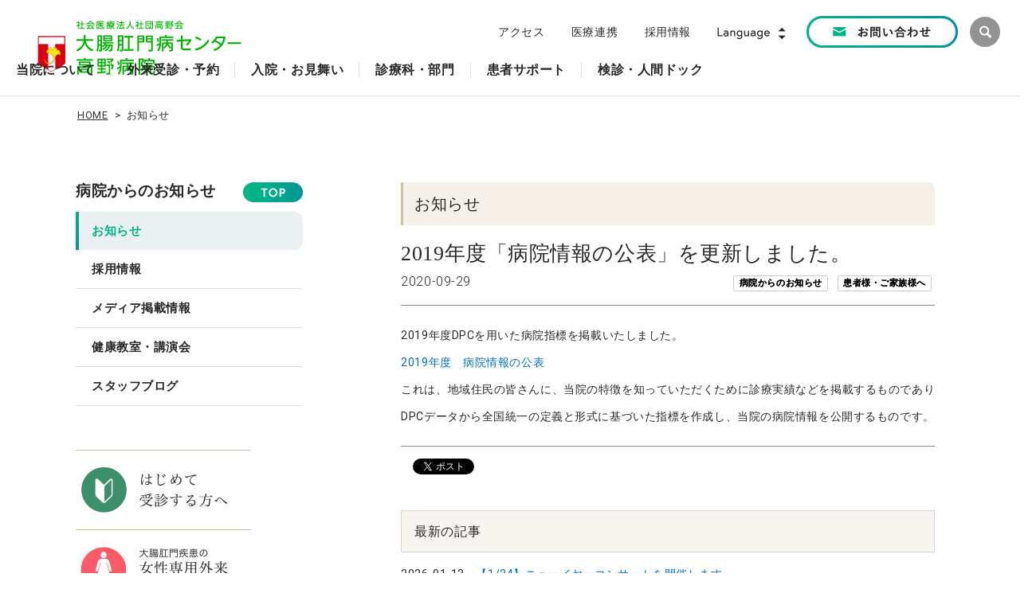

--- FILE ---
content_type: text/html;charset=UTF-8
request_url: https://www.takano-hospital.jp/cms/topics/news/5f72ec7ce4b074992a3f16cc
body_size: 77644
content:
<!DOCTYPE html>
<html lang="ja">
  <head>
    <meta charset="utf-8">
    <meta http-equiv="X-UA-Compatible" content="IE=edge">
    <meta name="viewport" content="width=device-width, initial-scale=1">
    <meta name="format-detection" content="telephone=no, email=no, address=no" />
    <meta name="apple-mobile-web-app-title" content="高野病院">
    <meta name="description" content="高野病院では、大腸肛門疾患の専門病院として、皆様に常に最良の医療を提供することを目指し、病気の診断・治療はもとより、疾患の予防・アフターケアにも力を注いでおります。">
    <meta name="keywords" content="痔,切れ痔,いぼ痔,痔ろう,大腸,大腸癌,直腸癌,クローン病,潰瘍性大腸炎,人工肛門,直腸性便秘,便秘,大腸ポリープ,内視鏡,便もれ,出血,お尻,肛門,おしり,熊本,病院">
    <title>お知らせ｜高野病院 - 熊本の痔と大腸の専門病院</title>
    <!-- v2-head-link.html -->
<link rel="shortcut icon" href="/Image/system/favicon.ico" />
<link rel="apple-touch-icon" href="/Image/system/touch-icon.png" />
<!-- bootstrap CSS -->
<link rel="stylesheet" href="/File/system/css/bootstrap.css">
<!-- font-awesome -->
<link rel="stylesheet" href="/File/system/lib/font-awesome/css/font-awesome.min.css">
<!-- bxslider -->
<link rel="stylesheet" href="/File/system/lib/jquery.bxslider/jquery.bxslider.css">
<!-- apSideNav -->
<link rel="stylesheet" href="/File/system/css/jquery.apSideNav.css" type="text/css">
<!-- styleguide -->
<link rel="stylesheet" href="/File/system/css/common.css" type="text/css">
<!-- 2022_add -->
<link rel="stylesheet" href="/File/system/css/2022_add.css?v=20250827" type="text/css">
<!-- 2022 webフォント -->
<link rel="stylesheet" href="https://use.typekit.net/fyv1msc.css">
<link rel="preconnect" href="https://fonts.googleapis.com">
<link rel="preconnect" href="https://fonts.gstatic.com" crossorigin>
<link href="https://fonts.googleapis.com/css2?family=Roboto:wght@300;400;700&display=swap" rel="stylesheet">

<!-- jquery -->
<script src="/File/system/lib/jquery-1.11.3.min.js"></script>
<!-- bootstrap JavaScript -->
<script src="/File/system/lib/bootstrap/bootstrap.min.js"></script>
<!-- bxslider -->
<script src="/File/system/lib/jquery.bxslider/jquery.bxslider.min.js"></script>
<!-- apSideNav JavaScript -->
<script src="/File/system/js/jquery.ap_common.js"></script>
<!-- cookie JavaScript -->
<script src="/File/system/lib/jquery.cookie.js"></script>
<!-- HTML5 shim and Respond.js for IE8 support of HTML5 elements and media queries -->
<!-- WARNING: Respond.js doesn't work if you view the page via file:// -->
<!--[if lt IE 9]>
  <script src="https://oss.maxcdn.com/html5shiv/3.7.2/html5shiv.min.js"></script>
  <script src="https://oss.maxcdn.com/respond/1.4.2/respond.min.js"></script>
<![endif]-->
  </head>
  <body class="v2-body">
<div id="fb-root"></div>
<script>(function(d, s, id) {
  var js, fjs = d.getElementsByTagName(s)[0];
  if (d.getElementById(id)) return;
  js = d.createElement(s); js.id = id;
  js.src = "//connect.facebook.net/ja_JP/sdk.js#xfbml=1&version=v2.5&appId=944947688951716";
  fjs.parentNode.insertBefore(js, fjs);
}(document, 'script', 'facebook-jssdk'));</script>
    <!-- Google Tag Manager -->
<noscript><iframe src="//www.googletagmanager.com/ns.html?id=GTM-KNQK5X"
height="0" width="0" style="display:none;visibility:hidden"></iframe></noscript>
<script>(function(w,d,s,l,i){w[l]=w[l]||[];w[l].push({'gtm.start':
new Date().getTime(),event:'gtm.js'});var f=d.getElementsByTagName(s)[0],
j=d.createElement(s),dl=l!='dataLayer'?'&l='+l:'';j.async=true;j.src=
'//www.googletagmanager.com/gtm.js?id='+i+dl;f.parentNode.insertBefore(j,f);
})(window,document,'script','dataLayer','GTM-KNQK5X');</script>
<!-- End Google Tag Manager -->
    <div id="apSideNav-nav" class="v2-apSideNav-nav">
      <!-- スマホ用メニュー -->
      <div class="v2-sp-nav__wrap">
  <div class="v2-sp-nav__top py-20">
    <div class="v2-sp-nav__inner">
      <div class="d-flex justify-content-between align-items-center px-30">
        <div>
          <a href="tel:0963206500" class="">
            <img src="/Image/v-2022/header/sp-btn-tel-v2@2x.png" class="img-fluid" alt="電話 096-320-6500" width="210" height="45">
          </a>
        </div>
        <div class="">
          <div class="btn-group">
            <div class="dropdown">
              <a href="#" data-target="#" data-toggle="dropdown">
                <img src="/Image/v-2022/header/btn-language-sp@2x.png" class="" alt="Language" width="82" height="18">
              </a>
              <ul class="dropdown-menu dropdown-menu-end" aria-labelledby="dLabel">
                <li>
                  <a href="/language-english.html">English</a>
                </li>
                <li>
                  <a href="/language-chinese.html">中文簡体字</a>
                </li>
              </ul>
            </div>
          </div>
        </div>
      </div>
      <div class="d-flex justify-content-between mt-20 px-30">
        <div>
          <a href="/outpatient/first-visit.html" class="">
            <img src="/Image/v-2022/header/sp-btn-first@2x.png" class="img-fluid" alt="初診の方へ" width="150" height="45">
          </a>
        </div>
        <div>
          <a href="/outpatient/revisit.html" class="">
            <img src="/Image/v-2022/header/sp-btn-revisit@2x.png" class="img-fluid" alt="再診の方へ" width="150" height="45">
          </a>
        </div>
      </div>
    </div>
  </div>
  <div class="v2-sp-nav__page">
    <div class="v2-sp-nav-list">
      <ul class="v2-sp-nav-list-1 list-unstyled">
        <li>
          <!-- 当院について -->
          <a href="#v2_sp-about" class="collapsed" data-toggle="collapse">当院について</a>
          <div id="v2_sp-about" class="collapse" aria-expanded="true">
            <ul class="v2-sp-nav-list-2 list-unstyled">
              <li class="ff-europa"><a href="/about.html">TOP</a></li>
              <li><a href="/about/know.html">ここから知る高野病院</a></li>
              <li>
                <a href="/about/greeting_philosophy.html">ごあいさつ・理念</a>
                <ul class="v2-sp-nav-list-3 list-unstyled">
                  <li><a href="/about/greeting_philosophy/philosophy.html">当院の理念</a></li>
                  <li><a href="/about/greeting_philosophy/greeting.html">ごあいさつ</a></li>
                </ul>
              </li>
              <li>
                <a href="/about/overview.html">病院概要</a>
                <ul class="v2-sp-nav-list-3 list-unstyled">
                  <li><a href="/about/overview/basic_information.html">病院基本情報</a></li>
                  <li><a href="/about/overview/history.html">病院沿革</a></li>
                  <li><a href="/about/overview/basic_information.html#ac-01">医療機関指定・施設基準等</a></li>
                  <li><a href="/about/overview/basic_information.html#ac-02">病院機能評価認定</a></li>
                  <li><a href="/about/overview/organization.html">組織図</a></li>
                  <li><a href="/about/overview/prospectus.html">社会医療法人社団高野会</a></li>
                </ul>
              </li>
              <li><a href="/about/doctors.html">医師紹介</a></li>
              <li><a href="/about/facilities.html">院内施設紹介</a></li>
              <li><a href="/about/floor.html">フロア案内</a></li>
              <li><a href="/about/access.html">交通アクセス</a></li>
              <li>
                <a href="/about/activities_initiatives.html">当院の活動と取り組み</a>
                <ul class="v2-sp-nav-list-3 list-unstyled">
                  <li><a href="/about/activities_initiatives/sdgs.html">SDGsへの取り組み</a></li>
                  <li><a href="/about/activities_initiatives/contributions.html">社会貢献活動</a></li>
                  <li><a href="/about/activities_initiatives/enlightenment.html">啓発活動</a></li>
                  <li><a href="/about/activities_initiatives/ncd.html">NCD事業への参加</a></li>
                  <li><a href="/about/activities_initiatives/jed.html">JED Projectへの参加</a></li>
                  <li><a href="/about/activities_initiatives/books.html">広報・書籍</a></li>
                  <li><a href="/about/activities_initiatives/media.html">メディア掲載情報</a></li>
                  <li><a href="/about/activities_initiatives/asaichi.html">あさイチ</a></li>
                  <li><a href="/about/activities_initiatives/kateinoigaku.html">名医とつながる！たけしの家庭の医学</a></li>
                  <li><a href="/about/activities_initiatives/gatten.html">ためしてガッテン</a></li>
                  <li><a href="/about/activities_initiatives/satisfaction.html">患者様満足度調査</a></li>
                </ul>
              </li>
              <li>
                <a href="/about/quality.html">研究・実績・医療の質</a>
                <ul class="v2-sp-nav-list-3 list-unstyled">
                  <li><a href="/about/quality/medical-record.html">診療実績・統計</a></li>
                  <li><a href="/about/quality/ci.html">臨床指標クリニカルインディケーター(CI)</a></li>
                  <li><a href="/about/quality/qi.html">診療の質指標 Quality Indicator(QI)</a></li>
                  <li><a href="/about/quality/registration.html">がん登録事業</a></li>
                  <li><a href="/about/quality/collaboration.html">外部共同研究・臨床研究</a></li>
                  <li><a href="/about/quality/conference">学会発表</a></li>
                  <li><a href="/about/quality/thesis">論文発表</a></li>
                  <li><a href="/about/quality/secretariat.html">学会・研究会常設事務局</a></li>
                </ul>
              </li>
              <li>
                <a href="/about/guideline.html">ガイドライン等</a>
                <ul class="v2-sp-nav-list-3 list-unstyled">
                  <li><a href="/about/guideline/patient.html">患者の皆さまの権利と責任</a></li>
                  <li><a href="/about/guideline/providedguideline.html">診療情報開示手続きについて</a></li>
                  <li><a href="/about/guideline/safetyguideline.html">医療安全に関する指針</a></li>
                  <li><a href="/about/guideline/infectionguideline.html">院内感染対策のための指針</a></li>
                  <li><a href="/about/guideline/minimizingphysical.html">身体的拘束を最小化するための指針</a></li>
                  <li><a href="/about/guideline/decubitusregulations.html">褥瘡対策規程</a></li>
                  <li><a href="/about/guideline/decision.html">人生の最終段階における適切な意思決定支援に関する指針</a></li>
                  <li><a href="/about/guideline/ethics-committee.html">倫理委員会</a></li>
                  <li><a href="/about/guideline/trial-committee.html">治験審査委員会</a></li>
                  <li><a href="/about/guideline/privacypolicy.html">個人情報保護方針</a></li>
                  <li><a href="/about/guideline/snspolicy.html">SNS運用方針</a></li>
                  <li><a href="/about/guideline/siteguide.html">このサイトについて</a></li>
                </ul>
              </li>
            </ul>
          </div>
        </li>
        <li>
          <!-- 外来受診・予約 -->
          <a href="#v2_sp-outpatient" class="collapsed" data-toggle="collapse">外来受診・予約</a>
          <div id="v2_sp-outpatient" class="collapse" aria-expanded="true">
            <ul class="v2-sp-nav-list-2 list-unstyled">
              <li class="ff-europa"><a href="/outpatient.html">TOP</a></li>
              <li><a href="/outpatient/first-visit.html">初診の方へ</a></li>
              <li><a href="/outpatient/medical-appointment.html">診療予約</a></li>
              <li><a href="/outpatient/flow.html">診察の流れ</a></li>
              <li><a href="/outpatient/revisit.html">再診の方へ</a></li>
              <li><a href="/outpatient/doctor-table.html">診療担当表</a></li>
              <li><a href="/outpatient/online.html">オンライン診療</a></li>
              <li><a href="/department/specialty_care.html">専門外来のご案内</a></li>
              <li><a href="/outpatient/expense.html">外来費用のご案内</a></li>
              <li><a href="/support/medical_consultation.html">医療相談窓口</a></li>
              <li><a href="/about/activities_initiatives/satisfaction/questionary3.html#ac-outpatient">患者アンケートご意見改善事例のご紹介</a></li>
            </ul>
          </div>
        </li>
        <li>
          <!-- 入院・お見舞い -->
          <a href="#v2_sp-inpatient" class="collapsed" data-toggle="collapse">入院・お見舞い</a>
          <div id="v2_sp-inpatient" class="collapse" aria-expanded="true">
            <ul class="v2-sp-nav-list-2 list-unstyled">
              <li class="ff-europa"><a href="/inpatient.html">TOP</a></li>
              <li><a href="/inpatient/procedure.html">入院のご案内</a></li>
              <li><a href="/inpatient/expense.html">入院費用について</a></li>
              <li><a href="/inpatient/discharge.html">退院される方へ</a></li>
              <li><a href="/inpatient/visitor.html">お見舞いの方へ</a></li>
              <li><a href="/support/medical_consultation.html">医療相談窓口</a></li>
              <li><a href="/about/activities_initiatives/satisfaction/questionary3.html#ac-hospitalization">患者アンケートご意見改善事例のご紹介</a></li>
            </ul>
          </div>
        </li>
      </ul>
      <ul class="v2-sp-nav-list-no list-unstyled">
        <li><a href="/about/floor.html">フロア案内</a></li>
        <li><a href="/about/access.html">交通アクセス</a></li>
      </ul>
      <ul class="v2-sp-nav-list-1 list-unstyled">
        <li>
          <a href="#v2_sp-department" class="collapsed" data-toggle="collapse">診療科・部門</a>
          <div id="v2_sp-department" class="collapse" aria-expanded="true">
            <ul class="v2-sp-nav-list-2 list-unstyled">
              <li class="ff-europa"><a href="/department.html">TOP</a></li>
              <li>
                <a href="/department/center.html">センター</a>
                <ul class="v2-sp-nav-list-3 list-unstyled">
                  <li><a href="/department/center/cancer.html">がん診療センター</a></li>
                  <li><a href="/department/center/dept24.html">大腸肛門機能診療センター</a></li>
                  <li><a href="/department/center/dept25.html">炎症性腸疾患（IBD）センター</a></li>
                  <li><a href="/department/center/dept26.html">内視鏡センター</a></li>
                </ul>
              </li>
              <li>
                <a href="/department/dept.html">診療科</a>
                <ul class="v2-sp-nav-list-3 list-unstyled">
                  <li><a href="/department/dept/dept1.html">肛門科</a></li>
                  <li><a href="/department/dept/dept2.html">消化器外科</a></li>
                  <li><a href="/department/dept/dept3.html">消化器内科</a></li>
                  <li><a href="/department/dept/dept4.html">大腸肛門機能科</a></li>
                  <li><a href="/department/dept/dept5.html">心療内科</a></li>
                  <li><a href="/department/dept/dept6.html">泌尿器科</a></li>
                  <li><a href="/department/dept/dept30.html">緩和ケア科</a></li>
                </ul>
              </li>
              <li>
                <a href="/department/specialty_care.html">専門診療とケア</a>
                <ul class="v2-sp-nav-list-3 list-unstyled">
                  <li><a href="/department/specialty_care/dept8.html">女性専用外来</a></li>
                  <li><a href="https://constipation.takano-hospital.jp/">重症便秘外来</a></li>
                  <li><a href="/department/specialty_care/dept13.html">小児便秘外来</a></li>
                  <li><a href="/department/specialty_care/dept9.html">ストーマケア</a></li>
                  <li><a href="/department/specialty_care/dept22.html">大腸がんエクスプレス外来</a></li>
                  <li><a href="/department/specialty_care/dept12.html">外来化学療法室</a></li>
                  <li><a href="/department/specialty_care/dept14.html">尿失禁外来</a></li>
                  <li><a href="/department/specialty_care/dept30.html">コロナ後遺症外来</a></li>
                </ul>
              </li>
              <li>
                <a href="/department/other.html">部門</a>
                <ul class="v2-sp-nav-list-3 list-unstyled">
                  <li><a href="https://recruit.takano-hospital.jp/nursing/">看護部</a></li>
                  <li><a href="/department/other/dept16.html">放射線科</a></li>
                  <li><a href="/department/other/dept15.html">薬局</a></li>
                  <li><a href="/department/other/dept17.html">検査科</a></li>
                  <li><a href="/department/other/dept18.html">栄養科</a></li>
                  <li><a href="/department/other/dept19.html">リハビリテーション科</a></li>
                  <li><a href="/department/other/dept29.html">臨床工学科</a></li>
                  <li><a href="/department/other/dept20.html">入退院支援室</a></li>
                  <li><a href="/department/other/dept21.html">訪問看護室</a></li>
                </ul>
              </li>
            </ul>
          </div>
        </li>
        <li>
          <a href="#v2_sp-support" class="collapsed" data-toggle="collapse">患者サポート</a>
          <div id="v2_sp-support" class="collapse" aria-expanded="true">
            <ul class="v2-sp-nav-list-2 list-unstyled">
              <li class="ff-europa"><a href="/support.html">TOP</a></li>
              <li><a href="/support/medical_consultation.html">健康サポート室</a></li>
              <li><a href="/support/secondopinion.html">セカンドオピニオン</a></li>
              <li><a href="/department/center/cancer/can11.html">がん相談支援センター</a></li>
              <li><a href="/support/welfare-system.html">医療福祉制度・指定難病など</a></li>
              <li><a href="/support/carestation.html">認定栄養ケア・ステーション</a></li>
              <li>
                <a href="/support/patient-club.html">患者会</a>
                <ul class="v2-sp-nav-list-3 list-unstyled">
                  <li><a href="/support/patient-club/association.html">患者会について</a></li>
                  <li><a href="/support/patient-club/asso1.html">大腸過敏症を学ぶ会</a></li>
                  <li><a href="/support/patient-club/asso2.html">排便障害を克服する会</a></li>
                  <li><a href="/support/patient-club/asso3.html">大腸憩室疾患を学ぶ会</a></li>
                  <li><a href="/support/patient-club/asso4.html">潰瘍性大腸炎を考える会</a></li>
                  <li><a href="/support/patient-club/asso5.html">療友会（クローン病の会）</a></li>
                  <li><a href="/support/patient-club/asso7.html">日本オストミー協会熊本県支部</a></li>
                </ul>
              </li>
              <li><a href="/department/center/cancer/can06.html">がんサロン</a></li>
              <li><a href="/about/activities_initiatives/enlightenment.html">啓発活動</a></li>
              <li>
                <a href="/support/disease.html">疾患情報</a>
                <ul class="v2-sp-nav-list-3 list-unstyled">
                  <li><a href="/support/disease/disease01.html">肛門科</a></li>
                  <li><a href="/support/disease/disease02.html">消化器外科</a></li>
                  <li><a href="/support/disease/disease03.html">消化器内科</a></li>
                  <li><a href="/support/disease/disease04.html">大腸肛門機能科</a></li>
                  <li><a href="/support/disease/disease05.html">心療内科(ストレス内科)</a></li>
                  <li><a href="/support/disease/disease06.html">泌尿器科</a></li>
                </ul>
              </li>
              <li>
                <a href="/support/medicine.html">医薬品情報</a>
                <ul class="v2-sp-nav-list-3 list-unstyled">
                  <li><a href="/support/medicine/medicine01.html">痔の手術後の排便コントロール</a></li>
                  <li><a href="/support/medicine/medicine04.html">刺激性下剤と過敏性腸症候群</a></li>
                  <li><a href="/support/medicine/medicine02.html">便秘と下剤（下剤の上手な使い方）</a></li>
                  <li><a href="/support/medicine/medicine03.html">薬物療法（当院の場合）</a></li>
                  <li><a href="/support/medicine/medicine05.html">IBDの治療で主に使用する薬</a></li>
                </ul>
              </li>
              <li>
                <a href="/support/inspection.html">検査情報</a>
                <ul class="v2-sp-nav-list-3 list-unstyled">
                  <li><a href="/support/inspection/ins01.html">大腸がん、ポリープに関する検査　–CT colonography検査-</a></li>
                  <li><a href="/support/inspection/ins02.html">骨盤臓器脱症候群（POP）に関する検査　–DP-３DCT検査-</a></li>
                  <li><a href="/support/inspection/ins03.html">潰瘍性大腸炎、クローン病に関する検査　–IBDエコー検査-</a></li>
                  <li><a href="/support/inspection/ins04.html">排便障害（括約不全、直腸膣壁弛緩、直腸脱、排便困難症例に関する検査）</a></li>
                </ul>
              </li>
            </ul>
          </div>
        </li>
        <li>
          <a href="#v2_sp-medical-checkup" class="collapsed" data-toggle="collapse">検診・人間ドック</a>
          <div id="v2_sp-medical-checkup" class="collapse" aria-expanded="true">
            <ul class="v2-sp-nav-list-2 list-unstyled">
              <li class="ff-europa"><a href="/medical-checkup.html">TOP</a></li>
              <li>
                <a href="/medical-checkup/health_check.html">人間ドック・健康診断</a>
                <ul class="v2-sp-nav-list-3 list-unstyled">
                  <li><a href="/medical-checkup/health_check/doc-introduction.html">総合健診センターの特徴</a></li>
                  <li><a href="/medical-checkup/health_check/doc-menu.html">人間ドックメニュー</a></li>
                  <li><a href="/medical-checkup/health_check/checkup-menu.html">健康診断メニュー</a></li>
                  <li><a href="/medical-checkup/health_check/options.html">オプション検査一覧</a></li>
                  <li><a href="/medical-checkup/health_check/preparation.html">受診前のお願いと注意</a></li>
                  <li><a href="/medical-checkup/health_check/doc_information.html">ご予約・問い合わせ</a></li>
                  <li><a href="/medical-checkup/health_check/achievements.html">実績・アンケート</a></li>
                </ul>
              </li>
              <li>
                <a href="/medical-checkup/screening.html">大腸がん検診</a>
                <ul class="v2-sp-nav-list-3 list-unstyled">
                  <li><a href="/medical-checkup/screening/about-screening.html">当院が行う大腸がん検診</a></li>
                  <li><a href="/medical-checkup/screening/booking-screening.html">大腸がん検診お申込み</a></li>
                  <li><a href="/medical-checkup/screening/endoscopy.html">便潜血検査で要精検になったら</a></li>
                  <li><a href="/medical-checkup/screening/achievements.html">大腸がん検診の実績</a></li>
                </ul>
              </li>
            </ul>
          </div>
        </li>
      </ul>
      <ul class="v2-sp-nav-list-no list-unstyled">
        <li><a href="https://recruit.takano-hospital.jp/">採用情報</a></li>
      </ul>
      <ul class="v2-sp-nav-list-1 list-unstyled">
        <li>
          <a href="#v2_sp-cooperation" class="collapsed" data-toggle="collapse">医療連携</a>
          <div id="v2_sp-cooperation" class="collapse" aria-expanded="true">
            <ul class="v2-sp-nav-list-2 list-unstyled">
              <li class="ff-europa"><a href="/cooperation.html">TOP</a></li>
              <li><a href="/cooperation/about-cooperation.html">医療連携について</a></li>
              <li><a href="/cooperation/usage.html">患者様のご紹介方法</a></li>
              <li><a href="/cooperation/ct-mri.html">CTの共同利用について</a></li>
              <li><a href="/cooperation/comprehensive-care.html">地域包括ケア病棟について</a></li>
              <li><a href="/support/carestation.html">認定栄養ケア・ステーション</a></li>
              <li><a href="/cooperation/training.html">緩和ケア研修会のご案内</a></li>
              <li><a href="/department/center/cancer.html">高野病院のがん診療</a></li>
              <li><a href="/about/quality.html">実績・研究・診療の質</a></li>
            </ul>
          </div>
        </li>
        <li>
          <a href="#v2_sp-topics" class="collapsed" data-toggle="collapse">病院からのお知らせ</a>
          <div id="v2_sp-topics" class="collapse" aria-expanded="true">
            <ul class="v2-sp-nav-list-2 list-unstyled">
              <li class="ff-europa"><a href="/topics-list.html">TOP</a></li>
              <li><a href="/cms/topics/news">お知らせ</a></li>
              <li><a href="/cms/topics/worker">採用情報</a></li>
              <li><a href="/cms/topics/media">メディア掲載情報</a></li>
              <li><a href="/cms/topics/seminar">健康教室・講演会</a></li>
              <li><a href="/cms/topics/staff">スタッフブログ</a></li>
            </ul>
          </div>
        </li>
      </ul>
      <ul class="v2-sp-nav-list-no list-unstyled">
        <li><a href="/contact/cont-list.html">お問い合わせ</a></li>
      </ul>
    </div>
  </div>
  <div class="v2-sp-nav__btootm">
    <div class="v2-sp-nav__inner">
      <div class="d-flex justify-content-center py-20">
        <div>
          <div class="">
            <a href="/outpatient/online.html">
              <img src="/Image/v-2022/header/sp-btn-online@2x.png" class="img-fluid" alt="オンライン診療" width="172" height="45">
            </a>
          </div>
          <div class="mt-15">
            <p class="fs-14 mb-05 text-center">公式SNSアカウント</p>
            <ul class="list-unstyled d-flex justify-content-center mb-0">
              <li><a href="https://lin.ee/1f8rJLT3D" target="_blank"><img src="/Image/v-2022/footer/icon-line@2x.png?v=20241130" class="" alt="Line" width="28" height="28"></a></li>
              <li class="ms-15"><a href="https://www.instagram.com/takanohp/?locale=ja_JP" target="_blank"><img src="/Image/v-2022/footer/icon-instagram@2x.png?v=20241130" class="" alt="Instagram" width="28" height="28"></a></li>
              <li class="ms-15"><a href="https://www.facebook.com/takano.hp" target="_blank"><img src="/Image/v-2022/footer/icon-facebook@2x.png?v=20241130" class="" alt="facebook" width="28" height="28"></a></li>
              <li class="ms-15"><a href="https://www.youtube.com/user/takanohp/feed" target="_blank"><img src="/Image/v-2022/footer/icon-youtube@2x.png?v=20241130" class="" alt="youtube" width="28" height="28"></a></li>
            </ul>
          </div>
        </div>
        <div class="ms-20">
          <a href="https://library.takano-hospital.jp/" class="" target="_new" rel="noopener">
            <img src="/Image/v-2022/header/sp-btn-library@2x.png" class="img-fluid" alt="おしりやおなかのはなし" width="116" height="116">
          </a>
        </div>
      </div>
    </div>
    <hr class="v2 my-0">
    <div class="v2-sp-nav__inner">
      <div class="d-flex justify-content-between py-20 px-10">
        <div>
          <a href="/outpatient.html">
            <img src="/Image/v-2022/header/sp-btn-uketuke@2x.png" class="img-fluid" alt="診療受付時間" width="172" height="45">
          </a>
        </div>
        <div>
          <a href="/contact.html">
            <img src="/Image/v-2022/header/sp-btn-contact@2x.png" class="img-fluid" alt="お問い合わせ" width="172" height="45">
          </a>
        </div>
      </div>
    </div>
    <!-- <a href="#" class="apSideNav--trigge">閉じる</a> -->
  </div>
</div>
    </div>
    <main class="v2-main">
      <div id="apSideNav-contents">
        <!-- ヘッダー -->
        <!-- v2-header.html -->
<script>
  (function() {
    var cx = '009267263687777723721:mdlz1-yfiom';
    var gcse = document.createElement('script');
    gcse.type = 'text/javascript';
    gcse.async = true;
    gcse.src = (document.location.protocol == 'https:' ? 'https:' : 'http:') +
        '//cse.google.com/cse.js?cx=' + cx;
    var s = document.getElementsByTagName('script')[0];
    s.parentNode.insertBefore(gcse, s);
  })();
</script>
<div id="v2-header-important" class="v2-hd-important-list list-unstyled"></div>
<header class="v2-header">
  <div class="d-flex">
    <!-- col-md-3 -->
    <div class="v2-header__l-left">
      <a href="/" class="block mt-md-05">
        <img src="/Image/v-2022/header/logo-sp@2x.png" class="visible-xs visible-sm" alt="社会医療法人社団 高野会 高野病院 ロゴ" width="280" height="35">
        <img src="/Image/v-2022/header/logo@2x.png" class="hidden-xs hidden-sm" alt="社会医療法人社団 高野会 高野病院 ロゴ" width="260" height="70">
      </a>
      <div class="hidden-md hidden-lg">
        <a id="menuButton" href="#" class="apSideNav--trigger">
          <span class="line1"></span>
          <span class="line2"></span>
          <span class="line3"></span>
        </a>
      </div>
    </div>
    <!-- col-md-9 -->
    <div class="v2-header__l-right visible-md-block visible-lg-block">
      <div class="d-flex align-items-center">
        <div class="ms-auto">
          <a href="/about/access.html" class="me-30">アクセス</a>
          <a href="/cooperation.html" class="me-30">医療連携</a>
          <a href="https://recruit.takano-hospital.jp/" class="me-30">採用情報</a>
        </div>
        <div class="me-25">
          <div class="dropdown">
            <a href="#" data-target="#" data-toggle="dropdown">
              <img src="/Image/v-2022/header/btn-language@2x.png" class="" alt="Language" width="90" height="20">
            </a>
            <ul class="dropdown-menu" aria-labelledby="dLabel">
              <li>
                <a href="/language-english.html">English</a>
              </li>
              <li>
                <a href="/language-chinese.html">中文簡体字</a>
              </li>
            </ul>
          </div>
        </div>
        <div class="pe-15">
          <a href="/contact.html">
            <img src="/Image/v-2022/header/btn-contact@2x.png" class="" alt="お問い合わせ" width="190" height="40">
          </a>
        </div>
        <div>
          <div class="v2-google-search-warap">
            <div id="v2-js-search" class="v2-google-search">
              <gcse:searchbox-only></gcse:searchbox-only>
            </div>
            <a href="#" id="v2-js-btn" class="v2-btn-search v2-close">
              <img src="/Image/v-2022/header/icon-search@2x.png" class="" alt="" width="38" height="38">
            </a>
          </div>
        </div>
      </div>
    </div>
  </div>
</header>
        <!-- グローバルナビ -->
        <!-- v2-globalNavi.html -->
<div id="v2-js-navi" class="v2-global-navi-wrap visible-md-block visible-lg-block">
  <div class="v2-global-nav-inner">
    <div class="v2-ganv-wrap">
      <ul class="list-unstyled v2-ganv">
        <li class="" data-toggle="collapse" data-target="#nav-list-1">
          <div class="v2-nav-title">当院について</div>
          <!-- 当院について -->
          <div class="v2-global-navi-window">
            <div id="nav-list-1" class="collapse">
              <div class="v2-nav-window-warp">
                <div class="v2-container">
                  <div class="d-flex">
                    <div class="v2-navi-sub-title">
                      <h5 class="fs-rs-18 fw-bold mt-0">当院について</h5>
                      <a href="/about.html" class="mt-auto">
                        <img src="/Image/v-2022/header/btn-top@2x.png" class="" alt="" width="115" height="35">
                      </a>
                    </div>
                    <ul class="list-unstyled v2-navi-sub-list">
                      <li><a href="/about/know.html">ここから知る高野病院</a></li>
                      <li><a href="/about/greeting_philosophy.html">ごあいさつ・理念</a></li>
                      <li><a href="/about/overview.html">病院概要</a></li>
                    </ul>
                    <ul class="list-unstyled v2-navi-sub-list">
                      <li><a href="/about/doctors.html">医師紹介</a></li>
                      <li><a href="/about/facilities.html">院内施設紹介</a></li>
                      <li><a href="/about/floor.html">フロア案内</a></li>
                    </ul>
                    <ul class="list-unstyled v2-navi-sub-list">
                      <li><a href="/about/access.html">交通アクセス</a></li>
                      <li><a href="/about/activities_initiatives.html">当院の活動と取り組み</a></li>
                      <li><a href="/about/quality.html">研究・実績・医療の質</a></li>
                    </ul>
                    <ul class="list-unstyled v2-navi-sub-list">
                      <li><a href="/about/guideline.html">ガイドライン等</a></li>
                    </ul>
                  </div>
                </div>
              </div>
            </div>
          </div>
        </li>
        <li data-toggle="collapse" data-target="#nav-list-2">
          <div class="v2-nav-title">外来受診・予約</div>
          <!-- 外来受診・予約 -->
          <div class="v2-global-navi-window">
            <div id="nav-list-2" class="collapse">
              <div class="v2-nav-window-warp">
                <div class="v2-container">
                  <div class="d-flex">
                    <div class="v2-navi-sub-title">
                      <h5 class="fs-rs-18 fw-bold mt-0">外来受診・予約</h5>
                      <a href="/outpatient.html" class="mt-auto">
                        <img src="/Image/v-2022/header/btn-top@2x.png" class="" alt="" width="115" height="35">
                      </a>
                    </div>
                    <ul class="list-unstyled v2-navi-sub-list">
                      <li><a href="/outpatient/first-visit.html">初診の方へ</a></li>
                      <li><a href="/outpatient/medical-appointment.html">診療予約</a></li>
                      <li><a href="/outpatient/flow.html">診察の流れ</a></li>
                    </ul>
                    <ul class="list-unstyled v2-navi-sub-list">
                      <li><a href="/outpatient/revisit.html">再診の方へ</a></li>
                      <li><a href="/outpatient/doctor-table.html">診療担当表</a></li>
                      <li><a href="/outpatient/online.html">オンライン診療</a></li>
                    </ul>
                    <ul class="list-unstyled v2-navi-sub-list">
                      <li><a href="/department/specialty_care.html">専門外来のご案内</a></li>
                      <li><a href="/outpatient/expense.html">外来費用のご案内</a></li>
                      <li><a href="/support/medical_consultation.html">医療相談窓口</a></li>
                    </ul>
                    <ul class="list-unstyled v2-navi-sub-list">
                      <li><a href="/about/activities_initiatives/satisfaction/questionary3.html#ac-outpatient">患者アンケートご意見改善事例のご紹介</a></li>
                    </ul>
                  </div>
                </div>
              </div>
            </div>
          </div>
        </li>
        <li data-toggle="collapse" data-target="#nav-list-3">
          <div class="v2-nav-title">入院・お見舞い</div>
          <!-- 入院・お見舞い -->
          <div class="v2-global-navi-window">
            <div id="nav-list-3" class="collapse">
              <div class="v2-nav-window-warp">
                <div class="v2-container">
                  <div class="d-flex">
                    <div class="v2-navi-sub-title">
                      <h5 class="fs-rs-18 fw-bold mt-0">入院・お見舞い</h5>
                      <a href="/inpatient.html" class="mt-auto">
                        <img src="/Image/v-2022/header/btn-top@2x.png" class="" alt="" width="115" height="35">
                      </a>
                    </div>
                    <ul class="list-unstyled v2-navi-sub-list">
                      <li><a href="/inpatient/procedure.html">入院のご案内</a></li>
                      <li><a href="/inpatient/expense.html">入院費用について</a></li>
                      <li><a href="/inpatient/discharge.html">退院される方へ</a></li>
                    </ul>
                    <ul class="list-unstyled v2-navi-sub-list">
                      <li><a href="/inpatient/visitor.html">お見舞いの方へ</a></li>
                      <!-- リンクのみ -->
                      <li><a href="/support/medical_consultation.html">医療相談窓口</a></li>
                      <li><a href="/about/activities_initiatives/satisfaction/questionary3.html#ac-hospitalization">患者アンケートご意見改善事例のご紹介</a></li>
                    </ul>
                  </div>
                </div>
              </div>
            </div>
          </div>
        </li>
        <li data-toggle="collapse" data-target="#nav-list-4">
          <div class="v2-nav-title">診療科・部門</div>
          <!-- 診療科・部門 -->
          <div class="v2-global-navi-window">
            <div id="nav-list-4" class="collapse">
              <div class="v2-nav-window-warp">
                <div class="v2-container">
                  <div class="d-flex">
                    <div class="v2-navi-sub-title">
                      <h5 class="fs-rs-18 fw-bold mt-0">診療科・部門</h5>
                      <a href="/department.html" class="mt-auto">
                        <img src="/Image/v-2022/header/btn-top@2x.png" class="" alt="" width="115" height="35">
                      </a>
                    </div>
                    <ul class="list-unstyled v2-navi-sub-list">
                      <li><a href="/department/center.html">センター</a></li>
                      <li><a href="/department/dept.html">診療科</a></li>
                      <li><a href="/department/specialty_care.html">専門診療とケア</a></li>
                    </ul>
                    <ul class="list-unstyled v2-navi-sub-list">
                      <li><a href="/department/other.html">部門</a></li>
                    </ul>
                  </div>
                </div>
              </div>
            </div>
          </div>
        </li>
        <li data-toggle="collapse" data-target="#nav-list-5">
          <div class="v2-nav-title">患者サポート</div>
          <!-- 患者サポート -->
          <div class="v2-global-navi-window">
            <div id="nav-list-5" class="collapse">
              <div class="v2-nav-window-warp">
                <div class="v2-container">
                  <div class="d-flex">
                    <div class="v2-navi-sub-title">
                      <h5 class="fs-rs-18 fw-bold mt-0">患者サポート</h5>
                      <a href="/support.html" class="mt-auto">
                        <img src="/Image/v-2022/header/btn-top@2x.png" class="" alt="" width="115" height="35">
                      </a>
                    </div>
                    <ul class="list-unstyled v2-navi-sub-list">
                      <li><a href="/support/medical_consultation.html">健康サポート室</a></li>
                      <li><a href="/support/secondopinion.html">セカンドオピニオン</a></li>
                      <li><a href="/department/center/cancer/can11.html">がん相談支援センター</a></li>
                    </ul>
                    <ul class="list-unstyled v2-navi-sub-list">
                      <li><a href="/support/welfare-system.html">医療福祉制度・難病指定など</a></li>
                      <li><a href="/support/carestation.html">認定栄養ケア・ステーション</a></li>
                      <li><a href="/support/patient-club.html">患者会</a></li>
                    </ul>
                    <ul class="list-unstyled v2-navi-sub-list">
                      <li><a href="/department/center/cancer/can06.html">がんサロン</a></li>
                      <li><a href="/about/activities_initiatives/enlightenment.html">講演会・市民公開講座</a></li>
                      <li><a href="/support/disease.html">疾患情報</a></li>
                    </ul>
                    <ul class="list-unstyled v2-navi-sub-list">
                      <li><a href="/support/medicine.html">医薬品情報</a></li>
                      <li><a href="/support/inspection.html">検査情報</a></li>
                    </ul>
                  </div>
                </div>
              </div>
            </div>
          </div>
        </li>
        <li data-toggle="collapse" data-target="#nav-list-6">
          <div class="v2-nav-title">検診・人間ドック</div>
          <!-- 検診・人間ドック -->
          <div class="v2-global-navi-window">
            <div id="nav-list-6" class="collapse">
              <div class="v2-nav-window-warp">
                <div class="v2-container">
                  <div class="d-flex">
                    <div class="v2-navi-sub-title">
                      <h5 class="fs-rs-18 fw-bold mt-0">検診・人間ドック</h5>
                      <a href="/medical-checkup.html" class="mt-auto">
                        <img src="/Image/v-2022/header/btn-top@2x.png" class="" alt="" width="115" height="35">
                      </a>
                    </div>
                    <ul class="list-unstyled v2-navi-sub-list">
                      <li><a href="/medical-checkup/health_check.html">人間ドック・健康診断</a></li>
                      <li><a href="/medical-checkup/screening.html">大腸がん検診</a></li>
                    </ul>
                  </div>
                </div>
              </div>
            </div>
          </div>
        </li>
      </ul>
    </div>
  </div>
</div>
<div class="v2-nav_bg-box"></div>
        <!-- パン屑なし -->
        <hr class="v2 my-0">
        <div class="v2-container">
          <ul id="breadcrumb" class="list-inline v2-breadcrumb">
            <li><a href="/">HOME</a></li>
            <li>お知らせ</li>
          </ul>
        </div>
        
        <div class="v2-container">
          <div class="row">
            <div class="col-md-8 col-md-push-4">
              <div id="main-content">
                <!-- main-content -->

<h3 class="h3-title" style="margin-top: 0;">お知らせ</h3>
<h2 class="mincyo">2019年度「病院情報の公表」を更新しました。</h2>
<div class="clearfix">
  <h5 class="pull-left" style="margin-top: 0;">2020-09-29</h5>
<div class="pull-right">
<span class='label label-white'>病院からのお知らせ</span> 
<span class='label label-white'>患者様・ご家族様へ</span> 

	</div>
  <!-- アドミン -->
</div>
<hr style="margin-top: 10px;" />
<div class="topic-body"><p>2019年度DPCを用いた病院指標を掲載いたしました。</p>

<p><a href="https://www.takano-hospital.jp/data/qi.html" target="_blank">2019年度　病院情報の公表</a></p>

<p>これは、地域住民の皆さんに、当院の特徴を知っていただくために診療実績などを掲載するものであり</p>

<p>DPCデータから全国統一の定義と形式に基づいた指標を作成し、当院の病院情報を公開するものです。</p></div>

  
<hr class="bt10" />


<div id="fb-root"></div>
<script>(function(d, s, id) {
  var js, fjs = d.getElementsByTagName(s)[0];
  if (d.getElementById(id)) return;
  js = d.createElement(s); js.id = id;
  js.src = "//connect.facebook.net/ja_JP/sdk.js#xfbml=1&version=v2.5&appId=944947688951716";
  fjs.parentNode.insertBefore(js, fjs);
}(document, 'script', 'facebook-jssdk'));</script>


<div class="clearfix bt40" style="margin-top: 15px;">
  <div class="pull-left">
    <div class="fb-like" data-layout="button_count" data-action="like" data-show-faces="false" data-share="true"></div>
  </div>
  <div class="pull-left" style="margin-left: 15px;">
    
    <a href="https://twitter.com/share" class="twitter-share-button"{count} data-lang="ja">ツイート</a>
    <script>!function(d,s,id){var js,fjs=d.getElementsByTagName(s)[0],p=/^http:/.test(d.location)?'http':'https';if(!d.getElementById(id)){js=d.createElement(s);js.id=id;js.src=p+'://platform.twitter.com/widgets.js';fjs.parentNode.insertBefore(js,fjs);}}(document, 'script', 'twitter-wjs');</script>
    
  </div>
  <div class="pull-right tag-block">


  </div>  
</div>
    
<h5 class="h5-title2 bt15">最新の記事</h5>
<ul class="list-unstyled">
	<li><p><span>2026-01-13</span>　<span><a href='/cms/topics/news/696599ece4b0f8686ef58ff4' class='ud'>【1/24】ニューイヤーコンサートを開催します</a></span></p></li><!-- アドミン -->
<li><p><span>2026-01-01</span>　<span><a href='/cms/topics/news/69521406e4b0ba9f928c72dc' class='ud'>あけましておめでとうございます</a></span></p></li><!-- アドミン -->
<li><p><span>2025-12-24</span>　<span><a href='/cms/topics/news/694b52a9e4b0ba9f928c72da' class='ud'>1月がんサロン開催のお知らせ</a></span></p></li><!-- アドミン -->
<li><p><span>2025-12-16</span>　<span><a href='/cms/topics/news/6940a9c0e4b0e0d042b45c58' class='ud'>熊本県放射線技師会中部地区研修会開催</a></span></p></li><!-- アドミン -->
<li><p><span>2025-12-12</span>　<span><a href='/cms/topics/news/693b660ae4b0e0d042b45c57' class='ud'>中高生のためのドクター体験会開催</a></span></p></li><!-- アドミン -->
<li><p><span>2025-12-10</span>　<span><a href='/cms/topics/news/6938cfbee4b0e0d042b45c56' class='ud'>KAB Live touch出演のお知らせ</a></span></p></li><!-- アドミン -->
<li><p><span>2025-12-08</span>　<span><a href='/cms/topics/news/69363b27e4b0e0d042b45c54' class='ud'>年末の外来、手術予定について</a></span></p></li><!-- アドミン -->
<li><p><span>2025-11-28</span>　<span><a href='/cms/topics/news/6928f2a5e4b09e8fac5e97fe' class='ud'>5階南（緩和ケア）病棟での面会に関するお願い</a></span></p></li><!-- アドミン -->
<li><p><span>2025-11-27</span>　<span><a href='/cms/topics/news/69279d33e4b09e8fac5e97fd' class='ud'>12月がんサロン開催のお知らせ</a></span></p></li><!-- アドミン -->
<li><p><span>2025-11-17</span>　<span><a href='/cms/topics/news/691ac19ce4b09e8fac5e97fb' class='ud'>【11月19日】健康なんでも相談会＆ミニマルシェ</a></span></p></li><!-- アドミン -->

</ul>

                <!-- main-content ここまで！ -->
              </div>
            </div>
            <div class="col-md-4 col-md-pull-8">
              <div id="page-side-nav">
                <div class="v2-page-side-nav">
                  
                  
                      <h5 class="v2-side-nav-title"><a href="/topics-list.html">病院からのお知らせ</a></h5>
<ul class="v2-side-nav-title__list list-unstyled">
  <li class="">
    <a href="/cms/topics/news">お知らせ</a>
  </li>
  <li class="">
    <a href="/cms/topics/worker">採用情報</a>
  </li>
  <li class="">
    <a href="/cms/topics/media">メディア掲載情報</a>
  </li>
  <li class="">
    <a href="/cms/topics/seminar">健康教室・講演会</a>
  </li>
  <li class="">
    <a href="/cms/topics/staff">スタッフブログ</a>
  </li>
  <!-- <li class="">
    <a href="/cms/topics/cltopics">診療科トピックス</a>
  </li>
  <li class="">
    <a href="/cms/topics/update">更新情報</a>
  </li> -->
</ul>
                  
                </div>
                <ul class="side-links list-unstyled v2-side-links">
  <li>
    <a href="/outpatient/first-visit.html">
      <img src="/Image/banner/side-link-01.png" alt="はじめて受診する方へ" class="img-responsive" />
    </a>
  </li>
  <li>
    <a href="/department/specialty_care/dept8.html">
      <img src="/Image/banner/side-link-02.png" alt="大腸肛門疾患の女性専用外来" class="img-responsive" />
    </a>
  </li>
  <li>
    <a href="/department/dept/dept1.html">
      <img src="/Image/banner/side-link-03-v2.png" alt="おしりの痛み出血・腫れ等" class="img-responsive" />
    </a>
  </li>
  <li>
    <a href="/department.html">
      <img src="/Image/banner/side-link-04-v2.png" alt="診療科紹介 各診療科の情報はこちら" class="img-responsive" />
    </a>
  </li>
</ul>
              </div>
            </div>
          </div>
        </div>
        <!-- フッター -->
        <footer class="v2-footer">
  <div class="v2-container">
    <div class="">
      <a href="#pagetop" id="pagetop" class="v2-pagetop">
        <img src="/Image/v-2022/icon-pagetop@2x.png" class="img-fluid" alt="ページの先頭へ" width="60" height="60">
      </a>
    </div>
    <div class="v2-ft-contact_tel">
      <div>
        <a href="/cms/contact/main" class="v2-ft-contact">
          <img src="/Image/v-2022/footer/btn-contact@2x.png" class="img-fluid" alt="お問い合わせ" width="215" height="32">
          <p class="fs-14 mb-0">フォームからのお問い合わせはこちら</p>
        </a>
      </div>
      <div>
        <a href="tel:0963206500" class="v2-ft-tel">
          <img src="/Image/v-2022/footer/btn-tel@2x.png" class="img-fluid" alt="電話" width="215" height="32">
          <p class="ff-europa fw-regular fs-16 mb-0">Fax 096-320-6555</p>
        </a>
      </div>
    </div>
  </div>
  <div class="v2-bg-ft">
    <div class="v2-container">
      <div class="d-md-flex py-30 py-md-45">
        <div class="d-none d-md-flex">
          <!-- 1列目 -->
          <div>
            <ul class="v2-ft-nav-list-1 list-unstyled">
              <li>
                <!-- 当院について -->
                <a href="#v2_ft-about" class="collapsed" data-toggle="collapse">当院について</a>
                <div id="v2_ft-about" class="collapse" aria-expanded="true">
                  <ul class="v2-ft-nav-list-2 list-unstyled">
                    <li class="ff-europa"><a href="/about.html">TOP</a></li>
                    <li><a href="/about/know.html">ここから知る高野病院</a></li>
                    <li>
                      <a href="/about/greeting_philosophy.html">ごあいさつ・理念</a>
                      <ul class="v2-ft-nav-list-3 list-unstyled">
                        <li><a href="/about/greeting_philosophy/philosophy.html">当院の理念</a></li>
                        <li><a href="/about/greeting_philosophy/greeting.html">ごあいさつ</a></li>
                      </ul>
                    </li>
                    <li>
                      <a href="/about/overview.html">病院概要</a>
                      <ul class="v2-ft-nav-list-3 list-unstyled">
                        <li><a href="/about/overview/basic_information.html">病院基本情報</a></li>
                        <li><a href="/about/overview/history.html">病院沿革</a></li>
                        <li><a href="/about/overview/basic_information.html#ac-01">医療機関指定・施設基準等</a></li>
                        <li><a href="/about/overview/basic_information.html#ac-02">病院機能評価認定</a></li>
                        <li><a href="/about/overview/organization.html">組織図</a></li>
                        <li><a href="/about/overview/prospectus.html">社会医療法人社団高野会</a></li>
                      </ul>
                    </li>
                    <li><a href="/about/doctors.html">医師紹介</a></li>
                    <li><a href="/about/facilities.html">院内施設紹介</a></li>
                    <li><a href="/about/floor.html">フロア案内</a></li>
                    <li><a href="/about/access.html">交通アクセス</a></li>
                    <li>
                      <a href="/about/activities_initiatives.html">当院の活動と取り組み</a>
                      <ul class="v2-ft-nav-list-3 list-unstyled">
                        <li><a href="/about/activities_initiatives/sdgs.html">SDGsへの取り組み</a></li>
                        <li><a href="/about/activities_initiatives/contributions.html">社会貢献活動</a></li>
                        <li><a href="/about/activities_initiatives/enlightenment.html">啓発活動</a></li>
                        <li><a href="/about/activities_initiatives/ncd.html">NCD事業への参加</a></li>
                        <li><a href="/about/activities_initiatives/books.html">広報・書籍</a></li>
                        <li><a href="/about/activities_initiatives/media.html">メディア掲載情報</a></li>
                        <li><a href="/about/activities_initiatives/asaichi.html">あさイチ</a></li>
                        <li><a href="/about/activities_initiatives/kateinoigaku.html">名医とつながる！たけしの家庭の医学</a></li>
                        <li><a href="/about/activities_initiatives/gatten.html">ためしてガッテン</a></li>
                        <li><a href="/about/activities_initiatives/satisfaction.html">患者様満足度調査</a></li>
                      </ul>
                    </li>
                    <li>
                      <a href="/about/quality.html">研究・実績・医療の質</a>
                      <ul class="v2-ft-nav-list-3 list-unstyled">
                        <li><a href="/about/quality/medical-record.html">診療実績・統計</a></li>
                        <li><a href="/about/quality/ci.html">臨床指標クリニカルインディケーター(CI)</a></li>
                        <li><a href="/about/quality/qi.html">診療の質指標 Quality Indicator(QI)</a></li>
                        <li><a href="/about/quality/registration.html">がん登録事業</a></li>
                        <li><a href="/about/quality/collaboration.html">外部共同研究・臨床研究</a></li>
                        <li><a href="/about/quality/conference">学会発表</a></li>
                        <li><a href="/about/quality/thesis">論文発表</a></li>
                        <li><a href="/about/quality/secretariat.html">学会・研究会常設事務局</a></li>
                      </ul>
                    </li>
                    <li>
                      <a href="/about/guideline.html">ガイドライン等</a>
                      <ul class="v2-ft-nav-list-3 list-unstyled">
                        <li><a href="/about/guideline/patient.html">患者の皆さまの権利と責任</a></li>
                        <li><a href="/about/guideline/providedguideline.html">診療情報開示手続きについて</a></li>
                        <li><a href="/about/guideline/safetyguideline.html">医療安全に関する指針</a></li>
                        <li><a href="/about/guideline/infectionguideline.html">院内感染対策のための指針</a></li>
                        <li><a href="/about/guideline/minimizingphysical.html">身体的拘束を最小化するための指針</a></li>
                        <li><a href="/about/guideline/decubitusregulations.html">褥瘡対策規程</a></li>
                        <li><a href="/about/guideline/decision.html">人生の最終段階における適切な意思決定支援に関する指針</a></li>                        
                        <li><a href="/about/guideline/ethics-committee.html">倫理委員会</a></li>
                        <li><a href="/about/guideline/trial-committee.html">治験審査委員会</a></li>
                        <li><a href="/about/guideline/privacypolicy.html">個人情報保護方針</a></li>
                        <li><a href="/about/guideline/snspolicy.html">SNS運用方針</a></li>
                        <li><a href="/about/guideline/siteguide.html">このサイトについて</a></li>
                      </ul>
                    </li>
                  </ul>
                </div>
              </li>
              <li>
                <!-- 外来受診・予約 -->
                <a href="#v2_ft-outpatient" class="collapsed" data-toggle="collapse">外来受診・予約</a>
                <div id="v2_ft-outpatient" class="collapse" aria-expanded="true">
                  <ul class="v2-ft-nav-list-2 list-unstyled">
                    <li class="ff-europa"><a href="/outpatient.html">TOP</a></li>
                    <li><a href="/outpatient/first-visit.html">初診の方へ</a></li>
                    <li><a href="/outpatient/medical-appointment.html">診療予約</a></li>
                    <li><a href="/outpatient/flow.html">診察の流れ</a></li>
                    <li><a href="/outpatient/revisit.html">再診の方へ</a></li>
                    <li><a href="/outpatient/doctor-table.html">診療担当表</a></li>
                    <li><a href="/outpatient/online.html">オンライン診療</a></li>
                    <li><a href="/department/specialty_care.html">専門外来のご案内</a></li>
                    <li><a href="/outpatient/expense.html">外来費用のご案内</a></li>
                    <li><a href="/support/medical_consultation.html">医療相談窓口</a></li>
                    <li><a href="/about/activities_initiatives/satisfaction/questionary3.html#ac-outpatient">患者アンケートご意見改善事例のご紹介</a></li>
                  </ul>
                </div>
              </li>
              <li>
                <!-- 入院・お見舞い -->
                <a href="#v2_ft-inpatient" class="collapsed" data-toggle="collapse">入院・お見舞い</a>
                <div id="v2_ft-inpatient" class="collapse" aria-expanded="true">
                  <ul class="v2-ft-nav-list-2 list-unstyled">
                    <li class="ff-europa"><a href="/inpatient.html">TOP</a></li>
                    <li><a href="/inpatient/procedure.html">入院のご案内</a></li>
                    <li><a href="/inpatient/expense.html">入院費用について</a></li>
                    <li><a href="/inpatient/discharge.html">退院される方へ</a></li>
                    <li><a href="/inpatient/visitor.html">お見舞いの方へ</a></li>
                    <li><a href="/support/medical_consultation.html">医療相談窓口</a></li>
                    <li><a href="/about/activities_initiatives/satisfaction/questionary3.html#ac-hospitalization">患者アンケートご意見改善事例のご紹介</a></li>
                  </ul>
                </div>
              </li>
            </ul>
            <ul class="v2-ft-nav-list-no list-unstyled">
              <li><a href="/about/floor.html">フロア案内</a></li>
              <li><a href="/about/access.html">交通アクセス</a></li>
            </ul>
          </div>
          <!-- 2列目 -->
          <div class="">
            <ul class="v2-ft-nav-list-1 list-unstyled">
              <li>
                <a href="#v2_ft-department" class="collapsed" data-toggle="collapse">診療科・部門</a>
                <div id="v2_ft-department" class="collapse" aria-expanded="true">
                  <ul class="v2-ft-nav-list-2 list-unstyled">
                    <li class="ff-europa"><a href="/department.html">TOP</a></li>
                    <li>
                      <a href="/department/center.html">センター</a>
                      <ul class="v2-ft-nav-list-3 list-unstyled">
                        <li><a href="/department/center/cancer.html">がん診療センター</a></li>
                        <li><a href="/department/center/cancer/dept24.html">大腸肛門機能診療センター</a></li>
                        <li><a href="/department/center/dept25.html">炎症性腸疾患（IBD）センター</a></li>
                        <li><a href="/department/center/dept26.html">内視鏡センター</a></li>
                      </ul>
                    </li>
                    <li>
                      <a href="/department/dept.html">診療科</a>
                      <ul class="v2-ft-nav-list-3 list-unstyled">
                        <li><a href="/department/dept/dept1.html">肛門科</a></li>
                        <li><a href="/department/dept/dept2.html">消化器外科</a></li>
                        <li><a href="/department/dept/dept3.html">消化器内科</a></li>
                        <li><a href="/department/dept/dept4.html">大腸肛門機能科</a></li>
                        <li><a href="/department/dept/dept5.html">心療内科</a></li>
                        <li><a href="/department/dept/dept6.html">泌尿器科</a></li>
                        <li><a href="/department/dept/dept30.html">緩和ケア科</a></li>
                      </ul>
                    </li>
                    <li>
                      <a href="/department/specialty_care.html">専門診療とケア</a>
                      <ul class="v2-ft-nav-list-3 list-unstyled">
                        <li><a href="/department/specialty_care/dept8.html">女性専用外来</a></li>
                        <li><a href="https://constipation.takano-hospital.jp/">重症便秘外来</a></li>
                        <li><a href="/department/specialty_care/dept9.html">ストーマケア</a></li>
                        <li><a href="/department/specialty_care/dept22.html">大腸がんエクスプレス外来</a></li>
                        <li><a href="/department/specialty_care/dept12.html">外来化学療法室</a></li>
                        <li><a href="/department/specialty_care/dept14.html">尿失禁外来</a></li>
                      </ul>
                    </li>
                    <li>
                      <a href="/department/other.html">部門</a>
                      <ul class="v2-ft-nav-list-3 list-unstyled">
                        <li><a href="https://recruit.takano-hospital.jp/nurse">看護部</a></li>
                        <li><a href="/department/other/dept16.html">放射線科</a></li>
                        <li><a href="/department/other/dept15.html">薬局</a></li>
                        <li><a href="/department/other/dept17.html">検査科</a></li>
                        <li><a href="/department/other/dept18.html">栄養科</a></li>
                        <li><a href="/department/other/dept19.html">リハビリテーション科</a></li>
                        <li><a href="/department/other/dept29.html">臨床工学科</a></li>
                        <li><a href="/department/other/dept20.html">入退院支援室</a></li>
                        <li><a href="/department/other/dept21.html">訪問看護室</a></li>
                      </ul>
                    </li>
                  </ul>
                </div>
              </li>
              <li>
                <a href="#v2_ft-support" class="collapsed" data-toggle="collapse">患者サポート</a>
                <div id="v2_ft-support" class="collapse" aria-expanded="true">
                  <ul class="v2-ft-nav-list-2 list-unstyled">
                    <li class="ff-europa"><a href="/support.html">TOP</a></li>
                    <li><a href="/support/medical_consultation.html">健康サポート室</a></li>
                    <li><a href="/support/secondopinion.html">セカンドオピニオン</a></li>
                    <li><a href="/department/center/cancer/can11.html">がん相談支援センター</a></li>
                    <li><a href="/support/welfare-system.html">医療福祉制度・難病指定など</a></li>
                    <li><a href="/support/carestation.html">認定栄養ケア・ステーション</a></li>
                    <li>
                      <a href="/support/patient-club.html">患者会</a>
                      <ul class="v2-ft-nav-list-3 list-unstyled">
                        <li><a href="/support/patient-club/association.html">患者会について</a></li>
                        <li><a href="/support/patient-club/asso1.html">大腸過敏症を学ぶ会</a></li>
                        <li><a href="/support/patient-club/asso2.html">排便障害を克服する会</a></li>
                        <li><a href="/support/patient-club/asso3.html">大腸憩室疾患を学ぶ会</a></li>
                        <li><a href="/support/patient-club/asso4.html">潰瘍性大腸炎を考える会</a></li>
                        <li><a href="/support/patient-club/asso5.html">療友会（クローン病の会）</a></li>
                        <li><a href="/support/patient-club/asso7.html">日本オストミー協会熊本県支部</a></li>
                      </ul>
                    </li>
                    <li><a href="/department/center/cancer/can06.html">がんサロン</a></li>
                    <li><a href="/about/activities_initiatives/enlightenment.html">講演会・市民公開講座</a></li>
                    <li>
                      <a href="/support/disease.html">疾患情報</a>
                      <ul class="v2-ft-nav-list-3 list-unstyled">
                        <li><a href="/support/disease/disease01.html">肛門科</a></li>
                        <li><a href="/support/disease/disease02.html">消化器外科</a></li>
                        <li><a href="/support/disease/disease03.html">消化器内科</a></li>
                        <li><a href="/support/disease/disease04.html">大腸肛門機能科</a></li>
                        <li><a href="/support/disease/disease05.html">心療内科(ストレス内科)</a></li>
                        <li><a href="/support/disease/disease06.html">泌尿器科</a></li>
                      </ul>
                    </li>
                    <li>
                      <a href="/support/medicine.html">医薬品情報</a>
                      <ul class="v2-ft-nav-list-3 list-unstyled">
                        <li><a href="/support/medicine/medicine01.html">痔の手術後の排便コントロール</a></li>
                        <li><a href="/support/medicine/medicine04.html">刺激性下剤と過敏性腸症候群</a></li>
                        <li><a href="/support/medicine/medicine02.html">便秘と下剤（下剤の上手な使い方）</a></li>
                        <li><a href="/support/medicine/medicine03.html">薬物療法（当院の場合）</a></li>
                        <li><a href="/support/medicine/medicine05.html">IBDの治療で主に使用する薬</a></li>
                      </ul>
                    </li>
                    <li>
                      <a href="/support/inspection.html">検査情報</a>
                      <ul class="v2-ft-nav-list-3 list-unstyled">
                        <li><a href="/support/inspection/ins01.html">大腸がん、ポリープに関する検査　–CT colonography検査-</a></li>
                        <li><a href="/support/inspection/ins02.html">骨盤臓器脱症候群（POP）に関する検査　–DP-３DCT検査-</a></li>
                        <li><a href="/support/inspection/ins03.html">潰瘍性大腸炎、クローン病に関する検査　–IBDエコー検査-</a></li>
                        <li><a href="/support/inspection/ins04.html">排便障害（括約不全、直腸膣壁弛緩、直腸脱、排便困難症例に関する検査）</a></li>
                      </ul>
                    </li>
                  </ul>
                </div>
              </li>
              <li>
                <a href="#v2_ft-medical-checkup" class="collapsed" data-toggle="collapse">検診・人間ドック</a>
                <div id="v2_ft-medical-checkup" class="collapse" aria-expanded="true">
                  <ul class="v2-ft-nav-list-2 list-unstyled">
                    <li class="ff-europa"><a href="/medical-checkup.html">TOP</a></li>
                    <li>
                      <a href="/medical-checkup/health_check.html">人間ドック・健康診断</a>
                      <ul class="v2-ft-nav-list-3 list-unstyled">
                        <li><a href="/medical-checkup/health_check/doc-introduction.html">総合健診センターの特徴</a></li>
                        <li><a href="/medical-checkup/health_check/doc-menu.html">人間ドックメニュー</a></li>
                        <li><a href="/medical-checkup/health_check/checkup-menu.html">健康診断メニュー</a></li>
                        <li><a href="/medical-checkup/health_check/options.html">オプション検査一覧</a></li>
                        <li><a href="/medical-checkup/health_check/preparation.html">受診前のお願いと注意</a></li>
                        <li><a href="/medical-checkup/health_check/doc_information.html">ご予約・問い合わせ</a></li>
                        <li><a href="/medical-checkup/health_check/achievements.html">実績・アンケート</a></li>
                      </ul>
                    </li>
                    <li>
                      <a href="/medical-checkup/screening.html">大腸がん検診</a>
                      <ul class="v2-ft-nav-list-3 list-unstyled">
                        <li><a href="/medical-checkup/screening/about-screening.html">当院が行う大腸がん検診</a></li>
                        <li><a href="/medical-checkup/screening/booking-screening.html">大腸がん検診お申込み</a></li>
                        <li><a href="/medical-checkup/screening/endoscopy.html">便潜血検査で要精検になったら</a></li>
                        <li><a href="/medical-checkup/screening/achievements.html">大腸がん検診の実績</a></li>
                      </ul>
                    </li>
                  </ul>
                </div>
              </li>
            </ul>
            <ul class="v2-ft-nav-list-no list-unstyled">
              <li><a href="https://recruit.takano-hospital.jp/">採用情報</a></li>
            </ul>
          </div>
          <!-- 3列目 -->
          <div class="">
            <ul class="v2-ft-nav-list-1 list-unstyled">
              <li>
                <a href="#v2_ft-cooperation" class="collapsed" data-toggle="collapse">医療連携</a>
                <div id="v2_ft-cooperation" class="collapse" aria-expanded="true">
                  <ul class="v2-ft-nav-list-2 list-unstyled">
                    <li class="ff-europa"><a href="/cooperation.html">TOP</a></li>
                    <li><a href="/cooperation/about-cooperation.html">医療連携について</a></li>
                    <li><a href="/cooperation/usage.html">患者様のご紹介方法</a></li>
                    <li><a href="/cooperation/ct-mri.html">CTの共同利用について</a></li>
                    <li><a href="/cooperation/comprehensive-care.html">地域包括ケア病棟について</a></li>
                    <li><a href="/support/carestation.html">認定栄養ケア・ステーション</a></li>
                    <li><a href="/cooperation/training.html">緩和ケア研修会のご案内</a></li>
                    <li><a href="/department/center/cancer.html">高野病院のがん診療</a></li>
                    <li><a href="/about/quality.html">実績・研究・診療の質</a></li>
                  </ul>
                </div>
              </li>
              <li>
                <a href="#v2_ft-topics" class="collapsed" data-toggle="collapse">病院からのお知らせ</a>
                <div id="v2_ft-topics" class="collapse" aria-expanded="true">
                  <ul class="v2-ft-nav-list-2 list-unstyled">
                    <li class="ff-europa"><a href="/topics-list.html">TOP</a></li>
                    <li><a href="/cms/topics/news">お知らせ</a></li>
                    <li><a href="/cms/topics/worker">採用情報</a></li>
                    <li><a href="/cms/topics/media">メディア掲載情報</a></li>
                    <li><a href="/cms/topics/seminar">健康教室・講演会</a></li>
                     <li><a href="/cms/topics/staff">スタッフブログ</a></li>
                  </ul>
                </div>
              </li>
            </ul>
            <ul class="v2-ft-nav-list-no list-unstyled">
              <li><a href="/contact.html">お問い合わせ</a></li>
            </ul>
          </div>
        </div>
        <div class="v2-ft-sns mx-auto me-md-0">
          <p class="fs-14 mb-10 text-center text-md-start">公式SNSアカウント</p>
          <ul class="list-unstyled d-flex justify-content-center justify-content-md-start mb-0" style="column-gap: 1.5rem;">
            <li><a href="https://lin.ee/1f8rJLT3D" target="_blank"><img src="/Image/v-2022/footer/icon-line@2x.png?v=20241130" class="" alt="Line" width="28" height="28"></a></li>
            <li><a href="https://www.instagram.com/takanohp/?locale=ja_JP" target="_blank"><img src="/Image/v-2022/footer/icon-instagram@2x.png?v=20241130" class="" alt="Instagram" width="28" height="28"></a></li>
            <li><a href="https://www.facebook.com/takano.hp" target="_blank"><img src="/Image/v-2022/footer/icon-facebook@2x.png?v=20241130" class="" alt="facebook" width="28" height="28"></a></li>
            <li><a href="https://www.youtube.com/user/takanohp/feed" target="_blank"><img src="/Image/v-2022/footer/icon-youtube@2x.png?v=20241130" class="" alt="youtube" width="28" height="28"></a></li>
            <!-- <li><a href="https://twitter.com/TakanoHospital" target="_blank"><i class="fa fa-twitter"></i></a></li> -->
          </ul>
          <div class="">
            <a href="https://library.takano-hospital.jp/" class="mt-15 mt-md-20 d-block" target="_new" rel="noopener">
              <img src="/Image/v-2022/footer/library@2x.png" class="img-fluid" alt="おしりやおなかのはなし" width="255" height="120">
            </a>
          </div>
        </div>
      </div>
      <hr class="v2 my-0">
      <div class="d-md-flex py-30 py-md-45">
        <div>
          <a href="/" class="v2-ft-logo mx-auto">
            <img src="/Image/v-2022/footer/logo@2x.png" class="img-fluid" alt="社会医療法人社団高野会 大腸肛門病センター高野病院" width="355" height="45">
          </a>
        </div>
        <div class="ms-md-auto mt-20 mt-md-0 text-center text-md-start">
          <a href="https://www.google.co.jp/maps/place/%E5%A4%A7%E8%85%B8%E8%82%9B%E9%96%80%E7%97%85%E3%82%BB%E3%83%B3%E3%82%BF%E3%83%BC%E9%AB%98%E9%87%8E%E7%97%85%E9%99%A2/@32.803313,130.7158149,15.15z/data=!4m5!3m4!1s0x3540f3d77ccb5bc7:0x8cba686a76ceeabc!8m2!3d32.8025783!4d130.7248211" class="fs-14" target="_blank">
            <u>〒862-0971 熊本市中央区大江3丁目2番55号</u>
          </a>
          <p class="fs-14 ff-europa fw-regular mt-15 mb-0 lh-10">Tel  096-320-6500  Fax 096-320-6555</p>
        </div>
      </div>
    </div>
  </div>

  <section class="py-30 py-md-45">
    <div class="v2-container">
      <div class="d-md-flex">
        <div>
          <ul class="list-unstyled v2-ft-nav-links mb-15">
            <li><a href="/about/guideline/privacypolicy.html">個人情報保護方針</a></li>
            <li><a href="/about/guideline/siteguide.html">このサイトについて</a></li>
            <li><a href="/about/guideline/snspolicy.html">SNS運用方針</a></li>
            <li><a href="/sitemap.html">サイトマップ</a></li>
          </ul>
        </div>
        <div class="ms-md-auto">
          <div class="text-center">
            <img src="/Image/v-2022/footer/jcqhc@2x.png" class="img-fluid" alt="当院は(財)日本医療機能評価機構認定病院です。" width="255" height="75">
          </div>
        </div>
      </div>
      <p class="fs-11 ff-europa fw-regular lh-10 mt-30 mt-md-n10 mb-0 ">© 2021- Coloproctology Center Takano Hospital</p>
    </div>
  </section>
</footer>
      </div>
    </main>
    <!-- フッター js -->
    <!-- common.js -->
<script src="/File/system/js/common.js"></script>
  </body>
</html>

--- FILE ---
content_type: text/css
request_url: https://www.takano-hospital.jp/File/system/css/jquery.apSideNav.css
body_size: 2216
content:
/*! jquery.apSideNav.scss */
#apSideNav-overlay {
  position: fixed;
  top: 0;
  bottom: 0;
  left: 0;
  right: 0;
  background-color: #000;
  transition: opacity 250ms;
  opacity: 0;
  z-index: 9998;
}

#apSideNav-nav {
  background-color: #fff;
  position: fixed;
  width: 80%;
  transition: left 250ms ease-out;
  left: -80%;
  top: 0;
  bottom: 0;
  z-index: 9999;
}
#apSideNav-nav #side-nav {
  height: 100%;
  -webkit-overflow-scrolling: touch;
  word-break: break-word;
  overflow: scroll;
}

#apSideNav-contents {
  position: relative;
}

.apSideNav-open {
  position: relative;
}
.apSideNav-open #apSideNav-overlay {
  opacity: 0.6;
}
.apSideNav-open #apSideNav-nav {
  left: 0;
}
.apSideNav-open body {
  position: fixed;
  top: 0 !important;
  left: 0 !important;
  right: 0 !important;
  bottom: 0 !important;
}

.apSideNav-close #apSideNav-overlay {
  visibility: hidden;
}
.apSideNav-close.apSideNav-animating #apSideNav-overlay {
  visibility: visible;
}

#menuButton {
  display: block;
  width: 34px;
  height: 34px;
  position: absolute;
  top: 14px;
  right: 20px;
  z-index: 3;
  border-radius: 5px;
  background-color: #fff;
}
#menuButton:hover span {
  background: rgba(36, 134, 102, 0.5);
}
#menuButton span {
  display: block;
  background: #248666;
  width: 100%;
  height: 4px;
  position: absolute;
  left: 0%;
  transition: all 0.4s;
  margin-top: -2px;
}
#menuButton span.line1 {
  top: 6px;
}
#menuButton span.line2 {
  top: 16px;
}
#menuButton span.line3 {
  top: 26px;
}
#menuButton p {
  position: absolute;
  bottom: -14px;
  left: 0;
  right: 0;
  text-align: center;
  margin: 0;
  font-size: 12px;
  color: #333;
}
#menuButton.active span.line1 {
  -webkit-transform: translateY(9px) rotate(45deg);
  -moz-transform: translateY(9px) rotate(45deg);
  -ms-transform: translateY(9px) rotate(45deg);
  transform: translateY(9px) rotate(45deg);
}
#menuButton.active span.line2 {
  opacity: 0;
}
#menuButton.active span.line3 {
  -webkit-transform: translateY(-10px) rotate(-45deg);
  -moz-transform: translateY(-10px) rotate(-45deg);
  -ms-transform: translateY(-10px) rotate(-45deg);
  transform: translateY(-10px) rotate(-45deg);
}

/*# sourceMappingURL=jquery.apSideNav.css.map */


--- FILE ---
content_type: text/css
request_url: https://www.takano-hospital.jp/File/system/css/common.css
body_size: 75795
content:
@import url(https://fonts.googleapis.com/css?family=Open+Sans:400,700);
/*! 2016-09-23 */
/* common.less */
/*
@media (max-width: @screen-xs-max) {}
@media (min-width: @screen-sm-min) {}
@media (min-width: @screen-sm-min) and (max-width: @screen-sm-max) {}
@media (min-width: @screen-md-min) {}
@media (min-width: @screen-md-min) and (max-width: @screen-md-max) {}
@media (min-width: @screen-lg-min) {}

//ap_variables.less 変更点
@screen-sm:                  544px;//ap
@screen-md:                  768px;//ap
@screen-lg:                  992px;//ap
@grid-gutter-width:         20px;//ap
@container-tablet:             (544px);//ap
@container-desktop:            (720px + @grid-gutter-width);//ap
@container-large-desktop:      (940px + @grid-gutter-width);//ap
*/
/*
  &:hover,
  &:focus {
    color: @link-hover-color;
    text-decoration: @link-hover-decoration;
  }
*/
/*
  img{
    // applies to GIF and PNG images; avoids blurry edges
    image-rendering: -moz-crisp-edges; //Firefox
    image-rendering:   -o-crisp-edges; //Opera
    image-rendering: -webkit-optimize-contrast; //Webkit (non-standard naming)
    image-rendering: crisp-edges;
    @media (-webkit-min-device-pixel-ratio: 2),(min-resolution: 2dppx) {
      image-rendering: auto;
    }
  }
*/
/* _global.less */
/*
@font-family-sans-serif:  "Helvetica Neue", Helvetica, Arial, sans-serif;
@font-family-serif:       Georgia, "Times New Roman", Times, serif;
//** Default monospace fonts for `<code>`, `<kbd>`, and `<pre>`.
@font-family-monospace:   Menlo, Monaco, Consolas, "Courier New", monospace;
*/
/*
@font-size-h1:            floor((@font-size-base * 2.6)); // ~36px
@font-size-h2:            floor((@font-size-base * 2.15)); // ~30px
@font-size-h3:            ceil((@font-size-base * 1.7)); // ~24px
@font-size-h4:            ceil((@font-size-base * 1.25)); // ~18px
@font-size-h5:            @font-size-base;
@font-size-h6:            ceil((@font-size-base * 0.85)); // ~12px
*/
/* _mixins.less */
/*
//書体
.gothic(){
  font-family: 'ヒラギノ角ゴ ProN', 'Hiragino Kaku Gothic ProN', '游ゴシック', YuGothic, Meiryo,'メイリオ', sans-serif;
  .font-smoothing();
}
.mincyo(){
  font-family: 'ヒラギノ明朝 ProN','Hiragino Mincho ProN', '游明朝', YuMincho, 'HG明朝E', 'ＭＳ 明朝', 'MS Mincho', serif;
  .font-no-smoothing();
}
//font-smoothing
.font-smoothing{
  -webkit-font-smoothing: antialiased;
  -moz-osx-font-smoothing: grayscale;
}
.font-no-smoothing{
  -webkit-font-smoothing: auto;
  -moz-osx-font-smoothing: auto;
}
//font-size rem用
.font-size(@sizeValue) {
  @pxValue: @sizeValue;
  @remValue: (@sizeValue/10);
  font-size: ~"@{pxValue}px"; 
  font-size: ~"@{remValue}rem";
}
//font-size rem用　class .t○○
.generate-fontsize(@n, @m, @i: @n ) when (@i =< @m) {
  .t@{i} {
    .font-size(@i);
  }
  .generate-fontsize(@n, @m, (@i + 1));
}

// swatch %指定 .swatch(background-color,#222222,.5);
.swatch(@property, @color, @alpha:1, @sub_colot:#fff){
  @{property}: multiply(rgba(red(@color), green(@color), blue(@color), @alpha), @sub_colot);
}
*/
@media (max-width: 767px) {
  html {
    font-size: 10px !important;
  }
}
body {
  font-size: 1.4rem;
  -webkit-touch-callout: none;
}
p {
  -webkit-font-smoothing: antialiased;
  -moz-osx-font-smoothing: grayscale;
  margin-bottom: 1rem;
  line-height: 24px;
  line-height: 2.4rem;
}
ul li {
  -webkit-font-smoothing: antialiased;
  -moz-osx-font-smoothing: grayscale;
}
h1,
h2,
h3,
h4,
h5,
h6 {
  -webkit-font-smoothing: antialiased;
  -moz-osx-font-smoothing: grayscale;
}
h1 {
  font-size: 3.0rem;
}
h2 {
  font-size: 2.6rem;
}
h3 {
  font-size: 2.0rem;
}
h4 {
  font-size: 1.8rem;
}
h5 {
  font-size: 1.6rem;
}
h6 {
  font-size: 1.2rem;
}
.mincyo {
  font-family: 'Times New Roman', Times, 'ヒラギノ明朝 ProN W3', 'Hiragino Mincho ProN', '游明朝体', YuMincho, 'ＭＳ Ｐ明朝', 'MS PMincho', 'MS 明朝', serift;
  -webkit-font-smoothing: antialiased;
  -moz-osx-font-smoothing: grayscale;
}
i {
  color: #007551;
}
.tb-cell {
  display: table-cell;
}
a {
  /*
  color: @link-color;
  text-decoration: none;

  &:hover,
  &:focus {
    color: @link-hover-color;
    text-decoration: @link-hover-decoration;
  }

  &:focus {
    .tab-focus();
  }
*/
  -webkit-font-smoothing: antialiased;
  -moz-osx-font-smoothing: grayscale;
}
a.inline-block {
  display: inline-block;
}
a.block {
  display: block;
}
a:hover > img,
a:focus > img {
  opacity: 0.6;
  filter: alpha(opacity=60);
}
a.ud {
  text-decoration: underline;
}
a.ud:hover,
a.ud:focus {
  text-decoration: none;
}
/* _globalNavi.less */
#global-navi-sp {
  margin-bottom: 15px;
}
#global-navi-sp p {
  margin-bottom: 0;
}
@media (min-width: 544px) {
  #global-navi-sp {
    width: 544px;
    margin-left: auto;
    margin-right: auto;
    padding-left: 10px;
    padding-right: 10px;
  }
}
#global-navi-sp .g-navi-list-sp {
  margin-left: -2px;
  margin-bottom: 5px;
}
#global-navi-sp .g-navi-list-sp:before,
#global-navi-sp .g-navi-list-sp:after {
  content: " ";
  display: table;
}
#global-navi-sp .g-navi-list-sp:after {
  clear: both;
}
#global-navi-sp .g-navi-list-sp > li {
  width: 50%;
  float: left;
  background-color: #248666;
  border-bottom: 2px solid #fff;
  border-left: 2px solid #fff;
}
#global-navi-sp .g-navi-list-sp > li > p,
#global-navi-sp .g-navi-list-sp > li > a {
  display: block;
  color: #fff;
  font-weight: bold;
  text-align: center;
  font-size: 16px;
  line-height: 1;
  padding: 12px 0;
  cursor: pointer;
}
#global-navi-sp .g-navi-list-sp > li > p:hover,
#global-navi-sp .g-navi-list-sp > li > a:hover,
#global-navi-sp .g-navi-list-sp > li > p:focus,
#global-navi-sp .g-navi-list-sp > li > a:focus {
  text-decoration: none;
}
#global-navi-sp .g-navi-list-sp > li.ap_hover {
  text-decoration: none;
  background-color: #B2D6CB;
}
#global-navi-sp .g-navi-list-sp.active-warp > li {
  background-color: #B2D6CB;
}
#global-navi-sp .g-navi-list-sp.active-warp > li.active {
  background-color: #007551;
}
#global-navi-sp .nav-window-warp {
  display: none;
  padding: 10px 20px;
  border: 2px solid #007551;
  margin: 0 10px;
}
@media (min-width: 544px) {
  #global-navi-sp .nav-window-warp {
    margin: 0;
  }
}
#global-navi-sp .nav-contens_list-warp h5 {
  font-weight: bold;
  border-bottom: 1px solid #007551;
  padding-bottom: 10px;
  margin-bottom: 0;
}
#global-navi-sp .nav-contens_list-warp h5 a {
  color: #333333;
}
#global-navi-sp .nav-contens_list-warp h5.no-title {
  display: none;
}
#global-navi-sp .nav-contens_list-warp h5.no-title + ul {
  margin-top: -40px;
}
#global-navi-sp .nav-contens_list-warp ul {
  margin-bottom: 40px;
}
#global-navi-sp .nav-contens_list-warp ul > li {
  border-bottom: 1px dashed #747474;
  padding-top: 10px;
  padding-bottom: 10px;
  cursor: pointer;
}
#global-navi-sp .nav-contens_list-warp ul > li a {
  color: #333333;
  display: block;
}
#global-navi-sp .nav-contens_list-warp ul > li:hover a {
  color: #007551;
  text-decoration: underline;
}
#global-navi {
  border-top: 1px solid #404040;
  position: relative;
  margin-bottom: 5px;
  margin-bottom: .5rem;
}
#global-navi:before,
#global-navi:after {
  content: " ";
  display: table;
}
#global-navi:after {
  clear: both;
}
#global-navi p {
  margin-bottom: 0;
  line-height: inherit;
}
#global-navi .g-navi-home-link {
  position: absolute;
  font-size: 17px;
  left: 0;
  top: 25px;
  top: 2.5rem;
  color: #333333;
  line-height: 1;
  font-weight: bold;
}
#global-navi .g-navi-list {
  display: table;
  table-layout: fixed;
  width: 91%;
  margin-top: 25px;
  margin-top: 2.5rem;
  margin-bottom: 0;
  margin-left: auto;
}
#global-navi .g-navi-list > li {
  display: table-cell;
  text-align: center;
  padding-bottom: 33px;
  padding-bottom: 3.3rem;
  cursor: pointer;
}
#global-navi .g-navi-list > li.nav_hover .navi-title_name {
  color: #007551;
}
#global-navi .g-navi-list > li .nav-li-warp {
  border-color: #404040;
  border-style: solid;
  border-width: 0;
  border-right-width: 1px;
  line-height: 1;
  font-size: 17px;
  color: #333333;
  position: relative;
}
#global-navi .g-navi-list > li .nav-li-warp .fa-icon {
  position: absolute;
  left: 0;
  right: 0;
  bottom: -25px;
}
#global-navi .g-navi-list > li .nav-li-warp .navi-title_name {
  -webkit-font-smoothing: antialiased;
  -moz-osx-font-smoothing: grayscale;
  font-weight: bold;
}
#global-navi .g-navi-list > li:first-child .nav-li-warp {
  border-left-width: 1px;
}
#global-navi .fa-icon {
  color: #007551;
}
#global-navi .nav_hoverWarp .fa-icon i {
  color: #B2D6CB !important;
}
#global-navi .nav_hoverWarp .nav_hover .fa-icon i {
  color: #007551 !important;
}
#global-navi .global-navi-window {
  position: absolute;
  height: 1px;
  left: 0;
  right: 0;
  bottom: 4px;
  z-index: 99;
}
#global-navi .global-navi-window .nav-window-warp {
  background-color: #fff;
  border: 2px solid #007551;
  padding: 20px 10px 10px 35px;
  cursor: default;
}
#global-navi .nav-contens_list-warp {
  display: table;
  width: 100%;
  margin-bottom: 0;
  table-layout: fixed;
}
#global-navi .nav-contens_list-warp.no-fixd {
  table-layout: auto;
}
#global-navi .nav-contens_list-warp > li {
  display: table-cell;
  text-align: left;
  padding-right: 25px;
}
#global-navi .nav-contens_list-warp > li h5 {
  font-weight: bold;
  border-bottom: 1px solid #007551;
  padding-bottom: 10px;
  margin-bottom: 0;
}
#global-navi .nav-contens_list-warp > li h5 a {
  color: #333333;
}
#global-navi .nav-contens_list-warp > li h5.no-title {
  margin-left: -25px;
}
#global-navi .nav-contens_list-warp > li h5.no-title:before {
  content: "　";
}
#global-navi .nav-contens_list-warp > li > ul {
  margin-bottom: 15px;
}
#global-navi .nav-contens_list-warp > li > ul li {
  border-bottom: 1px dashed #747474;
  padding-top: 10px;
  padding-bottom: 10px;
  cursor: pointer;
}
#global-navi .nav-contens_list-warp > li > ul li a {
  color: #333333;
  display: block;
}
#global-navi .nav-contens_list-warp > li > ul li:hover a {
  color: #007551;
  text-decoration: underline;
}
#apSideNav-nav {
  border-top: 5px solid #007551;
  border-left: 2px solid #007551;
  padding: 20px 10px 20px 20px;
  top: 10px;
}
#side-nav {
  padding-right: 10px;
}
#side-nav h3 {
  margin-top: 0;
  margin-bottom: 5px;
  padding-bottom: 2px;
  border-bottom: 1px solid #007551;
}
#side-nav ul {
  margin-bottom: 0;
  padding-bottom: 5px;
}
#side-nav ul li h4 {
  font-size: 14px;
}
#side-nav ul li h4 a {
  color: #333333;
  display: block;
}
#side-nav .google-search {
  width: auto;
  margin-bottom: 40px;
}
#side-nav .google-search .gsc-input-box {
  height: 26px;
}
#side-nav .google-search .gsc-input-box .gsib_a {
  padding: 2px 6px 0;
}
#side-nav .google-search input.gsc-search-button-v2 {
  padding: 6px 22px;
}
/* _layout.less */
.fs-large #header .btn-group > .btn {
  padding: 5px 10px;
}
.fs-large #header .hd-shinryo,
.fs-large #header .hd-info {
  width: 680px;
}
.fs-large #global-navi .g-navi-list > a {
  font-size: 19px;
}
.fs-large .global-navi-window .nav-contens_list-warp {
  table-layout: auto;
}
.fs-large .global-navi-window .nav-contens_list-warp > li > ul li a p {
  font-size: 16px;
}
.google-search {
  width: 275px;
}
.google-search * {
  box-sizing: content-box;
}
.google-search input.gsc-search-button,
.google-search input.gsc-search-button:focus {
  border-color: #005b3f;
  background-color: #007551;
  background-image: none;
  filter: none;
  outline: none;
  box-shadow: none;
}
.google-search input.gsc-search-button:hover {
  background-color: #005b3f;
}
.google-search .gsc-input {
  line-height: 1;
}
.google-search input.gsc-input {
  height: auto !important;
}
.google-searchresults * {
  box-sizing: content-box;
}
.google-searchresults .cse .gsc-control-cse,
.google-searchresults .gsc-control-cse {
  padding: 0;
}
.faq-page .faq-search {
  border: 2px solid #007551;
  padding: 10px 15px;
  margin-bottom: 30px;
}
.faq-page .faq-search h5 {
  font-weight: bold;
  margin-top: 0;
}
.faq-page .faq-search h5 i {
  color: #333333;
}
.faq-page .faq-search hr {
  border-top: 1px solid #007551;
  margin-top: 0;
  margin-bottom: 10px;
  margin-bottom: 1.0rem;
}
.faq-page .faq-search ul {
  margin-bottom: 0;
}
.faq-page .q-list,
.faq-page .q-list-sm {
  margin-bottom: 60px;
}
.faq-page .q-list li,
.faq-page .q-list-sm li {
  position: relative;
  margin-bottom: 25px;
  margin-bottom: 2.5rem;
  padding-left: 55px;
  padding-left: 5.5rem;
}
.faq-page .q-list li a,
.faq-page .q-list-sm li a {
  font-size: 18px;
  font-size: 1.8rem;
  text-decoration: underline;
}
.faq-page .q-list li a:hover,
.faq-page .q-list-sm li a:hover,
.faq-page .q-list li a:focus,
.faq-page .q-list-sm li a:focus {
  text-decoration: none;
}
.faq-page .q-list li:before,
.faq-page .q-list-sm li:before {
  content: "Q";
  position: absolute;
  left: 0;
  top: 0;
  font-family: 'ヒラギノ明朝 ProN W3', 'Hiragino Mincho ProN', 'Times New Roman', Times, '游明朝体', YuMincho, 'ＭＳ Ｐ明朝', 'MS PMincho', 'MS 明朝', serift;
  display: inline-block;
  font-size: 22px;
  font-size: 2.2rem;
  padding: 5px 12px;
  line-height: 1;
  background-color: #22A9AD;
  border-radius: 4px;
  color: #fff;
}
.faq-page .q-list.a-list,
.faq-page .q-list-sm.a-list {
  margin-top: 40px;
  margin-bottom: 40px;
}
.faq-page .q-list-sm {
  padding-top: 20px;
  padding-left: 10px;
  padding-right: 10px;
  padding-bottom: 10px;
  margin-bottom: 0;
}
@media (min-width: 768px) {
  .faq-page .q-list-sm {
    padding-left: 20px;
    padding-right: 20px;
  }
}
.faq-page .q-list-sm li {
  margin-bottom: 10px;
  padding-left: 35px;
  padding-left: 3.5rem;
}
.faq-page .q-list-sm li a {
  font-size: 14px;
  font-size: 1.4rem;
}
.faq-page .q-list-sm li:before {
  font-size: 11px;
  font-size: 1.1rem;
  padding: 3px 8px;
}
.faq-page .tk-banner {
  position: relative;
  padding: 15px 15px 15px 70px;
}
.faq-page .tk-banner:before {
  content: "A.";
  position: absolute;
  left: 20px;
  top: 20px;
  font-family: 'ヒラギノ明朝 ProN W3', 'Hiragino Mincho ProN', 'Times New Roman', Times, '游明朝体', YuMincho, 'ＭＳ Ｐ明朝', 'MS PMincho', 'MS 明朝', serift;
  display: inline-block;
  font-size: 30px;
  font-size: 3.0rem;
  line-height: 1;
  color: #007551;
}
.faq-page .tk-banner p {
  margin-bottom: 0;
}
.faq-page .kanren-faq {
  margin-top: 50px;
}
@media (min-width: 768px) {
  .faq-page .kanren-faq {
    margin-top: 80px;
  }
}
.faq-page .kanren-faq h3 {
  font-weight: bold;
  margin-bottom: 5px;
  font-size: 16px;
}
@media (min-width: 768px) {
  .faq-page .kanren-faq h3 {
    text-align: center;
    font-size: 20px;
  }
}
.faq-page .kanren-faq hr {
  margin: 0;
  border-top: 1px solid #999999;
}
.media-page .media-search {
  border: 2px solid #007551;
  padding: 10px 15px;
  margin-bottom: 20px;
}
.media-page .media-search h5 {
  font-weight: bold;
  margin-top: 0;
}
.media-page .media-search h5 i {
  color: #333333;
}
.media-page .media-search hr {
  border-top: 1px solid #007551;
  margin-top: 0;
  margin-bottom: 10px;
  margin-bottom: 1.0rem;
}
.media-page .media-search ul {
  margin-bottom: 0;
}
.media-page .media-list li {
  margin-bottom: 20px;
}
.media-page .media-list li .media-link-warp:before,
.media-page .media-list li .media-link-warp:after {
  content: " ";
  display: table;
}
.media-page .media-list li .media-link-warp:after {
  clear: both;
}
.media-page .media-list li .media-link-warp .media-cat {
  width: 8em;
  float: left;
  margin-bottom: 5px;
}
.media-page .media-list li .media-link-warp .media-cat span {
  display: inline-block;
  width: 100%;
  white-space: nowrap;
  color: #0071BC;
  border: 1px solid #0071BC;
  font-size: 12px;
  text-align: center;
}
.media-page .media-list li .media-link-warp .media-data {
  float: left;
  margin-left: 10px;
  margin-bottom: 5px;
}
.media-page .media-list li .media-link-warp .media-title {
  display: block;
  clear: both;
  color: #333333;
  text-decoration: underline;
  font-size: 13px;
}
@media (min-width: 768px) {
  .media-page .media-list li .media-link-warp {
    display: table;
    width: 100%;
  }
  .media-page .media-list li .media-link-warp .media-cat {
    display: table-cell;
    line-height: 1.6;
    float: none;
  }
  .media-page .media-list li .media-link-warp .media-cat span {
    display: block;
  }
  .media-page .media-list li .media-link-warp .media-data {
    display: table-cell;
    white-space: nowrap;
    font-size: 13px;
    padding-left: 14px;
    float: none;
  }
  .media-page .media-list li .media-link-warp .media-title {
    display: table-cell;
    width: 430px;
  }
}
#header {
  position: relative;
}
#header #hd-btn {
  text-align: right;
  margin-bottom: 15px;
}
#header #hd-btn i {
  color: #fff;
}
#header .btn-group {
  vertical-align: top;
  margin-left: 10px;
  margin-left: 1rem;
}
#header .btn-group:first-child {
  margin-left: 0;
}
#header .btn-group > .btn {
  border-top-right-radius: 0;
  border-top-left-radius: 0;
  font-size: 12px;
  font-size: 1.2rem;
  padding: 5px 12px;
}
#header .btn-group > .btn:focus {
  outline: none;
}
#header .btn-group > .btn.title_btn {
  cursor: default;
}
#header .btn-group > .btn.title_btn:hover {
  background-color: #007551;
  border-color: #005b3f;
}
#header .hd-logo {
  margin-top: 15px;
  margin-bottom: 15px;
}
@media (min-width: 768px) {
  #header .hd-logo {
    margin-top: 35px;
    margin-bottom: 0;
  }
}
#header .hd-shinryo {
  width: 620px;
  display: table;
  margin-left: auto;
  margin-bottom: 10px;
}
#header .hd-shinryo p {
  margin: 0;
  font-weight: bold;
}
#header .hd-shinryo h6 {
  margin: 0;
}
#header .hd-shinryo .tb-cell {
  vertical-align: middle;
  padding-left: 10px;
}
#header .hd-shinryo .tb-cell:first-child {
  padding-left: 0;
}
#header .hd-info {
  width: 620px;
  margin-left: auto;
  margin-bottom: 15px;
  display: table;
}
#header .hd-info p {
  margin: 0;
  font-weight: bold;
}
#header .hd-info .tb-cell {
  vertical-align: middle;
  padding-left: 10px;
}
#header .hd-info .tb-cell:first-child {
  padding-left: 0;
}
#header .hd-info .google-search {
  float: right;
  line-height: 1;
  height: 33px;
}
#header .hd-info .google-search form.gsc-search-box {
  margin-bottom: 0;
}
#header .hd-info .google-search .gsc-input-box {
  height: 27px;
}
#footer .footer-map-time {
  background-color: #f8f5f0;
  padding: 40px 0 20px;
  padding: 4.0rem 0 2.0rem;
}
@media (min-width: 768px) and (max-width: 960px) {
  #footer .footer-map-time {
    width: 960px;
  }
}
#footer .footer-map-time .ft-warp-radius {
  border-radius: 10px;
  border: 1px solid #d6d6d6;
  background-color: #fff;
}
#footer .footer-map-time .ft-bt-bottom {
  border-top: 1px solid #d6d6d6;
  display: table;
  table-layout: fixed;
  width: 100%;
}
#footer .footer-map-time .ft-bt-bottom a {
  display: table-cell;
  text-align: center;
  border-left: 1px solid #d6d6d6;
  padding: 10px 10px;
  font-size: 15px;
  color: #333333;
  font-weight: bold;
}
@media (min-width: 544px) and (max-width: 767px) {
  #footer .footer-map-time .ft-bt-bottom a {
    font-size: 13px;
  }
}
@media (min-width: 768px) {
  #footer .footer-map-time .ft-bt-bottom a {
    padding: 17px 10px;
  }
}
#footer .footer-map-time .ft-bt-bottom a:first-child {
  border-left: none;
}
#footer .footer-map-time .footer-map {
  margin-bottom: 40px;
}
@media (min-width: 768px) {
  #footer .footer-map-time .footer-map {
    margin-bottom: 0;
  }
}
#footer .footer-map-time .footer-map > img {
  border-top-left-radius: 10px;
  border-top-right-radius: 10px;
}
#footer .footer-map-time .footer-time .footer-time-contents {
  padding: 15px 10px 20px;
}
@media (min-width: 768px) {
  #footer .footer-map-time .footer-time .footer-time-contents {
    min-height: 360px;
  }
}
#footer .footer-map-time .footer-time .footer-time-contents h4 {
  color: #007551;
  font-weight: bold;
}
#footer .footer-map-time .footer-time .footer-time-contents .footer-shinryo {
  margin-bottom: 20px;
}
#footer .footer-map-time .footer-time .footer-time-contents .footer-shinryo h6 {
  margin-bottom: 2px;
}
#footer .footer-map-time .footer-time .footer-time-contents .footer-shinryo img {
  margin-left: 15px;
  margin-bottom: 5px;
}
@media (min-width: 768px) {
  #footer .footer-map-time .footer-time .footer-time-contents {
    padding: 15px 20px 0;
  }
}
#footer .footer-map-time .ft-nav {
  margin-top: 40px;
}
#footer .footer-map-time .ft-nav .ft-nav-links {
  margin-bottom: 30px;
  margin-left: 0;
  margin-left: auto;
  margin-right: auto;
  width: 100%;
}
@media (min-width: 544px) {
  #footer .footer-map-time .ft-nav .ft-nav-links {
    display: table;
    table-layout: fixed;
    width: auto;
  }
}
#footer .footer-map-time .ft-nav .ft-nav-links li {
  font-size: 13px;
  font-size: 1.3rem;
  line-height: 13px;
  line-height: 1.3rem;
  display: inline-block;
  padding-right: 15px;
  margin-bottom: 10px;
  text-decoration: underline;
}
@media (min-width: 544px) {
  #footer .footer-map-time .ft-nav .ft-nav-links li {
    text-align: center;
    border-left: 1px solid black;
    display: table-cell;
    padding-left: 15px;
    padding-right: 12px;
    text-align: left;
    margin-bottom: 0;
    text-decoration: none;
  }
}
#footer .footer-map-time .ft-nav .ft-nav-links li:first-child {
  border-left: none;
  padding-left: 0;
}
#footer .footer-map-time .ft-nav .ft-nav-links li a {
  color: #333333;
  line-height: 1;
}
@media (min-width: 768px) {
  #footer .footer-map-time .ft-nav .ft-nav-links {
    float: left;
    margin: 0;
  }
}
#footer .footer-map-time .ft-nav .ft-sns-links {
  text-align: center;
}
@media (min-width: 768px) {
  #footer .footer-map-time .ft-nav .ft-sns-links {
    float: right;
    margin-bottom: 0;
  }
}
#footer .footer-map-time .ft-nav .ft-sns-links li a {
  font-size: 32px;
  padding: 0 8px;
}
#footer .footer-map-time .ft-nav .ft-sns-links li a:hover,
#footer .footer-map-time .ft-nav .ft-sns-links li a:focus {
  opacity: .6;
}
@media (min-width: 768px) {
  #footer .footer-map-time .ft-nav .ft-sns-links li a {
    font-size: 28px;
    padding: 0 5px;
  }
}
#footer .footer-map-time .ft-nav .ft-sns-links li a .fa-facebook-square {
  color: #3B579D;
}
#footer .footer-map-time .ft-nav .ft-sns-links li a .fa-twitter {
  color: #55A8EA;
}
#footer .footer-map-time .ft-nav .ft-sns-links li a .fa-youtube-play {
  color: #DD2824;
}
#footer #ft-takano {
  text-align: center;
}
#footer #ft-takano h1 {
  font-size: 18px;
  font-size: 1.8rem;
}
#footer #ft-takano h6 {
  line-height: 1.4;
}
#footer #ft-takano .copyright {
  font-size: 12px;
}
@media (min-width: 768px) {
  #footer #ft-takano {
    float: left;
    text-align: left;
  }
}
#footer #jcqhc {
  display: table;
  margin-left: auto;
  margin-right: auto;
  margin-top: 30px;
}
#footer #jcqhc img {
  display: table-cell;
}
#footer #jcqhc p {
  display: table-cell;
  vertical-align: bottom;
  margin-bottom: 0;
  line-height: 1.4;
  font-size: 12px;
  padding-left: 10px;
  padding-bottom: 10px;
}
@media (min-width: 768px) {
  #footer #jcqhc {
    float: right;
    text-align: left;
  }
}
#footer #footer-map-img {
  width: 100%;
  padding-bottom: 58%;
  height: auto;
  background-image: url(/Image/system/footer/map.png);
  background-repeat: no-repeat;
  background-position: center center;
  background-size: cover;
}
@media (min-width: 768px) {
  #footer #footer-map-img {
    height: 360px;
    padding-bottom: 0;
    background-size: auto;
  }
}
@media (-webkit-min-device-pixel-ratio: 2), (min-resolution: 2dppx) {
  #footer #footer-map-img {
    background-image: url(/Image/system/footer/map@2x.png);
    background-size: cover;
  }
}
@media (min-width: 768px) {
  #main-content {
    width: 670px;
    margin-left: auto;
  }
}
#pagetop-xs {
  border: 1px solid #d6d6d6;
  border-radius: 10px;
  margin-top: 40px;
  padding: 20px 0;
  text-align: center;
  background-color: #fff;
  margin-bottom: 0;
  line-height: 1;
  color: #333333;
  font-size: 16px;
}
#pagetop-xs:hover,
#pagetop-xs:focus {
  color: #fff;
  text-decoration: none;
  background-color: #007551;
  border-color: #007551;
}
#pagetop-xs:hover i,
#pagetop-xs:focus i {
  color: #fff;
}
#pagetop-md {
  display: none;
  vertical-align: middle;
  position: fixed;
  bottom: 15px;
  right: 15px;
  width: 86px;
  width: 8.6rem;
  height: 86px;
  height: 8.6rem;
  border-radius: 43px;
  border-radius: 4.3rem;
  background-color: rgba(0, 117, 81, 0.8);
  text-align: center;
  color: #fff;
  padding-top: 5px;
  /*
  &.show-pagetop{
    visibility: visible;
    opacity: 1;
  }
*/
}
#pagetop-md i {
  color: inherit;
}
#pagetop-md p {
  margin-bottom: 0;
  line-height: 1.2;
  font-weight: bold;
}
#pagetop-md:hover,
#pagetop-md:focus {
  text-decoration: none;
  background-color: rgba(0, 117, 81, 0.5);
}
#breadcrumb {
  margin-bottom: 25px;
  margin-left: 2px;
}
@media (min-width: 768px) {
  #breadcrumb {
    margin-bottom: 15px;
  }
}
#breadcrumb li {
  position: relative;
  padding-left: 15px;
  padding-left: 1.5rem;
}
#breadcrumb li:before {
  position: absolute;
  left: 0;
  top: 0;
  content: ">";
}
#breadcrumb li:first-child {
  padding-left: 0;
}
#breadcrumb li:first-child:before {
  content: "";
}
#breadcrumb li a {
  text-decoration: underline;
  color: #333333;
}
#breadcrumb li a:hover,
#breadcrumb li a:focus {
  color: #007551;
}
.nav-triangle {
  width: 0;
  height: 0;
  border-style: solid;
  border-width: 0 15px 15px 15px;
  border-color: transparent transparent #007552 transparent;
  margin-left: auto;
  margin-right: auto;
}
@media (min-width: 768px) {
  .nav-triangle {
    display: none;
  }
}
#page-side-nav img {
  /* applies to GIF and PNG images; avoids blurry edges */
  image-rendering: -webkit-optimize-contrast;
  /* Webkit (non-standard naming) */
  image-rendering: crisp-edges;
}
@media (-webkit-min-device-pixel-ratio: 2), (min-resolution: 2dppx) {
  #page-side-nav img {
    image-rendering: auto;
  }
}
#page-side-nav .text-links {
  position: relative;
  border: 2px solid #007551;
  margin-bottom: 20px;
}
@media (min-width: 768px) {
  #page-side-nav .text-links {
    margin-bottom: 40px;
  }
}
#page-side-nav .text-links .current-page a {
  color: #007551;
  background-color: #e5f1ee;
}
#page-side-nav .text-links a {
  color: #333333;
  display: block;
}
#page-side-nav .text-links a:hover,
#page-side-nav .text-links a:focus {
  text-decoration: none;
}
#page-side-nav .text-links > h5 {
  margin: 0px;
  border-bottom: 1px solid #007551;
  font-size: 16px;
  font-weight: bold;
}
#page-side-nav .text-links > h5 a {
  padding: .7em .2em .7em 1.5em;
  text-indent: -0.3em;
}
#page-side-nav .text-links > h5 a:hover,
#page-side-nav .text-links > h5 a:focus {
  background-color: #e5f1ee;
}
#page-side-nav .text-links > h5 p {
  padding: .7em .5em .7em 1.5em;
  margin-bottom: 0;
  text-indent: -0.3em;
}
#page-side-nav .text-links > ul {
  margin-bottom: 0;
}
#page-side-nav .text-links > ul > li {
  border-top: 1px solid #999999;
}
#page-side-nav .text-links > ul > li:first-child {
  border-top: none;
}
#page-side-nav .text-links > ul > li a {
  padding: .7em .5em .7em 1em;
}
#page-side-nav .text-links > ul > li a p {
  margin-bottom: 0;
  text-indent: -0.5em;
  margin-left: 1em;
  line-height: 1.4em;
}
#page-side-nav .text-links > ul > li a:hover,
#page-side-nav .text-links > ul > li a:focus {
  background-color: #e5f1ee;
}
#page-side-nav .text-links > ul > li > h5 {
  margin: 0px;
  border-bottom: 1px solid #999999;
  font-size: 16px;
}
#page-side-nav .text-links > ul > li > h5 a {
  padding: .7em .5em .7em 1.5em;
  text-indent: -0.3em;
}
#page-side-nav .text-links > ul > li > h5 a:hover,
#page-side-nav .text-links > ul > li > h5 a:focus {
  color: #007551;
  background-color: #e5f1ee;
}
#page-side-nav .text-links > ul > li > h5 p {
  padding: .7em .5em .7em 1.5em;
  margin-bottom: 0;
  text-indent: -0.3em;
}
#page-side-nav .text-links > ul > li > h5 .fa-caret-right:before {
  content: "\f0a9";
}
#page-side-nav .text-links > ul > li ul > li {
  border-top: 1px dashed #999999;
}
#page-side-nav .text-links > ul > li ul > li:first-child {
  border-top: none;
}
#page-side-nav .text-links > ul > li ul > li a {
  padding: .7em .5em .7em 1.7em;
}
#page-side-nav .text-links > ul > li ul > li a p {
  margin-bottom: 0;
  text-indent: -0.33em;
  margin-left: 1em;
  line-height: 1.4em;
}
#page-side-nav .text-links > ul > li ul > li a:hover,
#page-side-nav .text-links > ul > li ul > li a:focus {
  color: #007551;
  background-color: #e5f1ee;
}
#page-side-nav .text-links > ul > li ul > li i {
  font-size: 1.33333333em;
  line-height: 0.75em;
  vertical-align: -15%;
}
#page-side-nav .text-links > ul > li ul > li .fa-arrow-circle-right:before {
  content: "\f105";
}
#page-side-nav .text-links > ul > li .no-title {
  display: none;
}
#page-side-nav .text-links > ul > li .no-title + ul > li {
  border-top: 1px dashed #999999;
}
#page-side-nav .text-links .panel {
  margin-bottom: 0;
  background: none;
  border-top: 1px solid #999999;
  border-radius: 0;
  -webkit-box-shadow: none;
  box-shadow: none;
}
#page-side-nav .text-links .panel h5 {
  border: none;
}
#page-side-nav .text-links .panel ul {
  border-top: 1px solid #999999;
}
#page-side-nav .side-links {
  margin-bottom: 20px;
  margin-left: -10px;
}
#page-side-nav .side-links:before,
#page-side-nav .side-links:after {
  content: " ";
  display: table;
}
#page-side-nav .side-links:after {
  clear: both;
}
@media (min-width: 544px) {
  #page-side-nav .side-links {
    margin-left: -20px;
  }
}
@media (min-width: 768px) {
  #page-side-nav .side-links {
    margin-bottom: 80px;
    margin-left: 0;
  }
}
#page-side-nav .side-links li {
  margin-bottom: 10px;
  width: 50%;
  float: left;
  padding-left: 10px;
}
@media (min-width: 544px) {
  #page-side-nav .side-links li {
    margin-bottom: 20px;
    padding-left: 20px;
  }
}
@media (min-width: 768px) {
  #page-side-nav .side-links li {
    margin-bottom: 0;
    border-bottom: 1px solid #D2BF9F;
    padding: 2px 0;
    width: 100%;
  }
  #page-side-nav .side-links li:first-child {
    border-top: 1px solid #D2BF9F;
  }
}
#page-side-nav .photo-links {
  margin-bottom: 10px;
  margin-left: -10px;
}
#page-side-nav .photo-links:before,
#page-side-nav .photo-links:after {
  content: " ";
  display: table;
}
#page-side-nav .photo-links:after {
  clear: both;
}
@media (min-width: 544px) {
  #page-side-nav .photo-links {
    margin-bottom: 20px;
    margin-left: -20px;
  }
}
@media (min-width: 768px) {
  #page-side-nav .photo-links {
    margin-left: 0;
  }
}
#page-side-nav .photo-links li {
  margin-bottom: 10px;
  width: 50%;
  float: left;
  padding-left: 10px;
}
@media (min-width: 544px) {
  #page-side-nav .photo-links li {
    margin-bottom: 20px;
    padding-left: 20px;
  }
}
@media (min-width: 768px) {
  #page-side-nav .photo-links li {
    padding-left: 0;
    width: 100%;
  }
}
#page-side-nav .photo-links a {
  display: block;
  border: 1px solid #d6d6d6;
}
@media (min-width: 768px) {
  #page-side-nav .photo-links a.regular-link {
    overflow: hidden;
    height: 140px;
    position: relative;
  }
  #page-side-nav .photo-links a.regular-link img {
    position: absolute;
    left: 0;
    bottom: 0;
  }
  #page-side-nav .photo-links a.special-link {
    overflow: hidden;
    height: 310px;
    position: relative;
  }
  #page-side-nav .photo-links a.special-link img {
    position: absolute;
    left: 0;
    bottom: 0;
  }
}
.info-warp {
  padding: 0 5px 20px;
}
@media (min-width: 768px) {
  .info-warp {
    padding: 0 20px 40px;
  }
}
.info-warp ul {
  margin-bottom: 0;
}
.info-warp ul li {
  padding-bottom: 10px;
  margin-bottom: 10px;
  border-bottom: 1px dashed #d6d6d6;
}
@media (min-width: 768px) {
  .info-warp ul li {
    border: none;
    display: table;
    padding-bottom: 20px;
    margin-bottom: 0;
  }
}
.info-warp ul li .info-new {
  display: inline-block;
  width: 3em;
  border-radius: 3px;
  background-color: #FD5A6A;
  margin-right: .5em;
  margin-bottom: 0;
}
.info-warp ul li .info-category {
  display: inline-block;
  width: 14em;
  font-size: 12px;
  font-size: 1.2rem;
  text-align: center;
  color: #fff;
  font-weight: bold;
  -webkit-font-smoothing: antialiased;
  -moz-osx-font-smoothing: grayscale;
  margin-right: 1.5em;
  margin-bottom: 10px;
  color: #0071bc;
  border: 1px solid #0071bc;
  padding: 1px 0;
  background-color: #E8F2F9;
  /*
        &.info-cate-01{
          background-color: @brand-primary;
        }
        &.info-cate-02{
          background-color: #CC990D;
        }
        &.info-cate-03{
          background-color: #35679D;
        }
        &.info-cate-04{
          background-color: #FF88AF;
        }
        &.blog-cate{
          color: @link-color;
          background: none;
          border: 1px solid @link-color;
        }
*/
}
.info-warp ul li .info-date {
  display: inline-block;
  font-size: 13px;
  font-size: 1.3rem;
  width: 10em;
  padding-right: 1em;
  margin-bottom: 0;
}
.info-warp ul li .info-title {
  display: block;
  font-size: 13px;
  font-size: 1.3rem;
  line-height: 1.4;
  color: #333333;
  text-decoration: underline;
}
.info-warp ul li .info-title:hover {
  text-decoration: none;
  color: #004370;
}
@media (min-width: 768px) {
  .info-warp ul li .info-date,
  .info-warp ul li .info-title {
    display: table-cell;
  }
}
.info-warp ul#home-blog .info-category {
  background-color: #fff;
}
#home-photo-links a,
#home-icon-links a {
  display: block;
}
#home-photo-links .col-xs-6,
#home-icon-links .col-xs-6 {
  margin-bottom: 10px;
}
#home-photo-links .col-xs-4,
#home-icon-links .col-xs-4 {
  margin-bottom: 30px;
}
@media (min-width: 544px) {
  #home-photo-links .col-xs-6,
  #home-icon-links .col-xs-6 {
    margin-bottom: 20px;
  }
}
@media (min-width: 768px) {
  #home-photo-links .col-xs-6,
  #home-icon-links .col-xs-6 {
    margin-bottom: 20px;
  }
  #home-photo-links .col-xs-4,
  #home-icon-links .col-xs-4 {
    margin-bottom: 60px;
  }
}
#home-photo-links a img {
  border: 1px solid #d6d6d6;
}
#home-icon-links {
  margin-bottom: 20px;
}
@media (min-width: 768px) {
  #home-icon-links {
    margin-bottom: 40px;
  }
}
@media (min-width: 768px) {
  #home-icon-links a {
    margin-top: -15px;
  }
}
@media (max-width: 543px) {
  #home-photo-links .col-md-6,
  #home-icon-links .col-md-6 {
    padding: 0 15px;
  }
  #home-photo-links .col-xs-6,
  #home-icon-links .col-xs-6,
  #home-photo-links .col-xs-4,
  #home-icon-links .col-xs-4 {
    padding-left: 5px;
    padding-right: 5px;
  }
  #home-icon-links .row {
    margin-left: -5px;
    margin-right: -5px;
  }
}
#hone-bxslider {
  margin-top: 10px;
  margin-bottom: 45px;
  background-color: #f8f5f0;
}
#hone-bxslider .container {
  position: relative;
}
@media (min-width: 768px) and (max-width: 960px) {
  #hone-bxslider {
    width: 960px;
  }
}
@media (min-width: 768px) {
  #hone-bxslider {
    background: -moz-linear-gradient(50% 88% 90deg, #f3fcfc 0%, #ffffff 100%);
    background: -webkit-linear-gradient(90deg, #f3fcfc 0%, #ffffff 100%);
    background: -webkit-gradient(linear, 50% 88%, 50% 10.92%, color-stop(0, #f3fcfc), color-stop(1, #ffffff));
    background: -o-linear-gradient(90deg, #f3fcfc 0%, #ffffff 100%);
    background: -ms-linear-gradient(90deg, #f3fcfc 0%, #ffffff 100%);
    -ms-filter: "progid:DXImageTransform.Microsoft.gradient(startColorstr='#F3FCFC', endColorstr='#FFFFFF' ,GradientType=0)";
    background: linear-gradient(0deg, #f3fcfc 0%, #ffffff 100%);
    filter: progid:DXImageTransform.Microsoft.gradient(startColorstr='#FFFFFF', endColorstr='#F3FCFC', GradientType=0);
  }
}
#hone-bxslider .hone-text {
  display: none;
}
@media (min-width: 768px) {
  #hone-bxslider .hone-text {
    display: block;
    padding-top: 50px;
  }
}
@media (min-width: 768px) {
  #hone-bxslider .sl-contenst {
    max-width: 620px;
    position: absolute;
    right: 10px;
    top: 0;
  }
  #hone-bxslider .sl-contenst .bxslider li {
    width: 620px;
    height: 255px;
  }
}
.home-bxslider-links {
  margin-top: 15px;
  margin-bottom: 20px;
  margin-left: -5px;
  margin-right: -5px;
}
.home-bxslider-links:before,
.home-bxslider-links:after {
  content: " ";
  display: table;
}
.home-bxslider-links:after {
  clear: both;
}
@media (min-width: 768px) {
  .home-bxslider-links {
    background-color: #fff;
    margin-left: 0;
    margin-right: 0;
    margin-bottom: 30px;
    border-left: 1px solid #d6d6d6;
  }
}
.home-bxslider-links li {
  float: left;
  width: 50%;
  padding: 0 5px 10px;
}
@media (min-width: 768px) {
  .home-bxslider-links li {
    padding: 0;
    width: 25%;
  }
}
.home-bxslider-links li a {
  display: block;
  border-color: #d6d6d6;
  border-style: solid;
  border-width: 1px;
  background-color: #fff;
}
@media (min-width: 768px) {
  .home-bxslider-links li a {
    border-left-width: 0;
  }
}
.home-bxslider-links li a img {
  padding: 10px 0;
  margin-left: auto;
  margin-right: auto;
}
/* hospital-quality.less */
.hospital-quality {
  letter-spacing: 1px;
  /*
	color: #696969;
	font-size: normal;
	width: 960px;
*/
  /*
  .template-table {
  	border-collapse : collapse;
  	//width: 100%;
  }
*/
  /*
  .template-table td {
  	border: 1px solid #ddd;
  	padding: 5px;
  }
*/
  /*
  .div-title, .div-title-hist {
  	border-left: 5px solid #B9C9FE;
  	padding: 7px 0px 7px 5px;
  	margin-top: 35px;
  	margin-bottom: 15px;
  	font-size: large;
  }
*/
  /* a */
  /*
  a:link {
  	color: #0000FF;
  	text-decoration: none;
  	border-bottom: 1px solid #0000FF;
  	padding-bottom: 1px;
  }
  
  a:visited {
  	color: #0000FF;
  	text-decoration: none;
  	border-bottom: 1px solid #0000FF;
  	padding-bottom: 1px;
  }
  
  a:hover {
  	color: #0000FF;
  	text-decoration: none;
  	border-bottom: 1px solid #0000FF;
  	padding-bottom: 1px;
  }
  
  a:active {
  	color: #0000FF;
  	text-decoration: none;
  	border-bottom: 1px solid #0000FF;
  	padding-bottom: 1px;
  }
*/
  /*
  a.csv_btn {
  	border: 1px solid #008000;
  	color: #008000;
  	background-color: #b8f28c;
  	width: 75px;
  	font-size: x-small;
  	font-weight: bold;
  	padding: 5px;
  	margin-left: 20px;
  	position: relative;
  	top: -2px;
  }
*/
}
.hospital-quality h1 {
  font-size: 2.2rem;
  position: relative;
  padding-left: 1.8rem;
  margin-top: 0;
  margin-bottom: 5.0rem;
  letter-spacing: .1em;
}
.hospital-quality h1:before {
  content: "";
  position: absolute;
  left: 0;
  top: 0;
  width: 4px;
  height: 100%;
  background-color: #007551;
}
.hospital-quality h1:after {
  content: "";
  position: absolute;
  bottom: -14px;
  bottom: -1.4rem;
  left: 0;
  right: 0;
  border-bottom: 1px solid #858585;
}
.hospital-quality .div-title,
.hospital-quality .div-title-hist {
  border-left: 5px solid #D2BF9F;
  padding: 7px 0px 7px 20px;
  margin-top: 35px;
  margin-bottom: 15px;
  font-size: large;
  background-color: #F5F1E9;
}
.hospital-quality .csv_btn {
  border: 1px solid #0071bc;
  color: #fff;
  background-color: #0071bc;
  width: 75px;
  font-size: x-small;
  font-weight: bold;
  padding: 5px;
  margin-left: 20px;
  position: relative;
  top: -2px;
}
.hospital-quality .contents {
  margin-bottom: 25px;
}
.hospital-quality .template-table th {
  background-color: #F9F6F1;
}
.hospital-quality .template-table th.left_align {
  text-align: left;
}
.hospital-quality .number-cell {
  text-align: right;
  width: 75px;
}
.hospital-quality .div-title-hist {
  border-left: 5px solid #C90 !important;
}
.hospital-quality .out_link {
  text-align: right;
}
.hospital-quality .comment {
  background-color: #F9F9F9;
  margin-top: 15px;
  margin-bottom: 15px;
  padding: 10px 15px 10px 15px;
}
.hospital-quality span.kome {
  font-size: x-small;
}
.hospital-quality .hist_list dt {
  clear: both;
  float: left;
  width: 130px;
}
.hospital-quality .hist_list dd {
  margin-left: 140px;
  margin-bottom: 25px;
}
.hospital-quality div[id^="cd_top3_nm_"],
.hospital-quality div[id^="ope_top3_nm_"] {
  padding: 5px;
}
.hospital-quality div[id^="cd_top3_nm_"]:before,
.hospital-quality div[id^="ope_top3_nm_"]:before {
  content: "■";
  /*color: #1AAB8A;*/
  font-size: large;
}
/* _takano.less */
.text-red {
  color: #cb2823;
}
.text-blue {
  color: #0071bc;
}
.takano-bk {
  background-color: #edf5f3;
}
#main-content {
  margin-bottom: 20px;
}
@media (min-width: 768px) {
  #main-content {
    margin-bottom: 120px;
  }
}
#main-content section {
  margin-bottom: 30px;
}
@media (min-width: 768px) {
  #main-content section {
    margin-bottom: 60px;
  }
}
#main-content img {
  display: block;
  max-width: 100%;
  height: auto;
  /* applies to GIF and PNG images; avoids blurry edges */
  image-rendering: -webkit-optimize-contrast;
  /* Webkit (non-standard naming) */
  image-rendering: crisp-edges;
}
@media (-webkit-min-device-pixel-ratio: 2), (min-resolution: 2dppx) {
  #main-content img {
    image-rendering: auto;
  }
}
#main-content.support {
  overflow: scroll;
}
#main-content.support table {
  width: 100% !important;
}
@media (min-width: 768px) {
  #main-content.support {
    overflow: visible;
  }
}
.h2-title {
  position: relative;
  padding-left: 18px;
  padding-left: 1.8rem;
  margin-top: 0;
  margin-bottom: 50px;
  margin-bottom: 5.0rem;
  letter-spacing: .1em;
}
.h2-title:before {
  content: "";
  position: absolute;
  left: 0;
  top: 0;
  width: 4px;
  height: 100%;
  background-color: #007551;
}
.h2-title:after {
  content: "";
  position: absolute;
  bottom: -14px;
  bottom: -1.4rem;
  left: 0;
  right: 0;
  border-bottom: 1px solid #858585;
}
.h3-title {
  position: relative;
  padding: 15px 10px 15px 17px;
  padding: 1.5rem 1.0rem 1.5rem 1.7rem;
  margin-top: 40px;
  margin-top: 4.0rem;
  margin-bottom: 20px;
  margin-bottom: 2.0rem;
  letter-spacing: .02em;
  background-color: #F5F1E9;
  border-top-right-radius: 8px;
}
.h3-title:before {
  content: "";
  position: absolute;
  left: 0;
  top: 0;
  width: 3px;
  height: 100%;
  background-color: #D2BF9F;
}
.h4-title {
  position: relative;
  padding-left: 18px;
  padding-left: 1.8rem;
  margin-top: 20px;
  margin-top: 2.0rem;
  margin-bottom: 32px;
  margin-bottom: 3.2rem;
  letter-spacing: .02em;
}
.h4-title:before {
  content: "";
  position: absolute;
  left: 0;
  top: 50%;
  margin-top: -4px;
  width: 8px;
  height: 8px;
  border-radius: 4px;
  background-color: #707070;
}
.h4-title:after {
  content: "";
  position: absolute;
  bottom: -14px;
  bottom: -1.4rem;
  left: 0;
  right: 0;
  border-bottom: 1px dashed #999999;
}
.h5-title {
  position: relative;
  padding-left: 18px;
  padding-left: 1.8rem;
  letter-spacing: .02em;
  color: #007551;
  font-weight: bold;
}
.h5-title:before {
  content: "";
  position: absolute;
  left: 0;
  top: 50%;
  margin-top: -6px;
  width: 12px;
  height: 12px;
  border-radius: 6px;
  background-color: #007551;
}
.h5-title:after {
  content: "";
  position: absolute;
  left: 0;
  top: 50%;
  margin-top: -3px;
  margin-left: 3px;
  width: 6px;
  height: 6px;
  border-radius: 3px;
  background-color: #fff;
}
.h5-title.circle-green,
.h5-title.circle-blue,
.h5-title.circle-pink {
  padding-left: 1.2em;
  color: #333333;
  font-weight: normal;
}
.h5-title.circle-green:before {
  background-color: #4C9E85;
}
.h5-title.circle-blue:before {
  background-color: #40A2E9;
}
.h5-title.circle-pink:before {
  background-color: #ED5E79;
}
.h5-title2 {
  background-color: #f8f5f0;
  border: 1px solid #d6d6d6;
  padding: 1em 1em;
  margin-bottom: 25px;
}
.ap-nav-tabs {
  margin-bottom: 20px;
  width: 100%;
}
@media (max-width: 767px) {
  .ap-nav-tabs {
    margin-left: -1%;
  }
  .ap-nav-tabs:before,
  .ap-nav-tabs:after {
    content: " ";
    display: table;
  }
  .ap-nav-tabs:after {
    clear: both;
  }
}
@media (min-width: 768px) {
  .ap-nav-tabs {
    display: table;
    table-layout: fixed;
    background: #f8f5f0;
    background: -moz-linear-gradient(top, #f8f5f0 0%, #f8f5f0 90%, #ebe3d4 100%);
    background: -webkit-gradient(linear, left top, left bottom, color-stop(0%, #f8f5f0), color-stop(90%, #f8f5f0), color-stop(100%, #ebe3d4));
    background: -webkit-linear-gradient(top, #f8f5f0 0%, #f8f5f0 90%, #ebe3d4 100%);
    background: -o-linear-gradient(top, #f8f5f0 0%, #f8f5f0 90%, #ebe3d4 100%);
    background: -ms-linear-gradient(top, #f8f5f0 0%, #f8f5f0 90%, #ebe3d4 100%);
    background: linear-gradient(to bottom, #f8f5f0 0%, #f8f5f0 90%, #ebe3d4 100%);
    filter: progid:DXImageTransform.Microsoft.gradient(startColorstr='#f8f5f0', endColorstr='#ebe3d4', GradientType=0);
  }
}
@media (max-width: 767px) {
  .ap-nav-tabs li {
    float: left;
    width: 49%;
    border: 1px solid #d6d6d6;
    margin-bottom: 1%;
    margin-left: 1%;
    background: #f8f5f0;
  }
  .ap-nav-tabs li i {
    display: none;
  }
  .ap-nav-tabs li.active {
    background-color: #fff;
    border: 1px solid #007551;
  }
  .ap-nav-tabs li.active a {
    color: #007551;
  }
}
@media (min-width: 768px) {
  .ap-nav-tabs li {
    display: table-cell;
    border-top: 1px solid #d6d6d6;
    border-bottom: 1px solid #d6d6d6;
    border-right: 1px solid #d6d6d6;
  }
  .ap-nav-tabs li:first-child {
    border-left: 1px solid #d6d6d6;
  }
  .ap-nav-tabs li.active {
    background-color: #fff;
    border-bottom: 1px solid #fff;
  }
  .ap-nav-tabs li a:hover {
    color: #858585;
  }
}
.ap-nav-tabs li a {
  padding: .7em .2em;
  color: #333333;
  display: block;
  font-size: 14px;
  line-height: 1.4;
  text-align: center;
}
.ap-nav-tabs li a:hover,
.ap-nav-tabs li a:focus {
  text-decoration: none;
}
@media (min-width: 768px) {
  .ap-nav-tabs li a {
    font-size: 16px;
    font-size: 1.6rem;
  }
}
.list {
  padding-left: 0;
  list-style: none;
  margin-bottom: 15px;
  margin-bottom: 1.5rem;
}
.list li {
  line-height: 24px;
  line-height: 2.4rem;
  margin-bottom: 10px;
  margin-bottom: 1.0rem;
}
.list.list-circle li {
  position: relative;
  padding-left: 18px;
}
.list.list-circle li:before {
  content: "";
  position: absolute;
  left: 0;
  top: 7px;
  top: .7rem;
  width: 8px;
  height: 8px;
  border-radius: 4px;
  background-color: #707070;
}
.list.list-circle.doctor-referral {
  margin-bottom: 30px;
}
.list.list-circle.doctor-referral li {
  display: inline-block;
  min-width: 49%;
  padding-right: 18px;
}
@media (min-width: 544px) {
  .list.list-circle.doctor-referral li {
    min-width: 32%;
  }
}
@media (min-width: 768px) {
  .list.list-circle.doctor-referral li {
    min-width: 24%;
  }
}
.list.list-circle.doctor-referral li a {
  font-size: 16px;
  font-size: 1.6rem;
}
.list.list-no li {
  padding-left: 2rem;
  position: relative;
}
.list.list-no li span:first-child {
  position: absolute;
  left: 0;
  top: 0;
  font-size: 18px;
  font-size: 1.8rem;
  color: #007551;
  font-weight: bold;
  display: inline-block;
  width: 20px;
  width: 2.0rem;
}
.list.list-indent {
  margin-left: 1rem;
  text-indent: -1rem;
}
.content-photo-warp:before,
.content-photo-warp:after {
  content: " ";
  display: table;
}
.content-photo-warp:after {
  clear: both;
}
.content-photo-warp .photo-img {
  margin-bottom: 10px;
}
.content-photo-warp .photo-img img {
  display: block;
  max-width: 100%;
  height: auto;
}
.content-photo-warp .photo-img p {
  margin-top: 2px;
  line-height: 1.6;
}
@media (min-width: 768px) {
  .content-photo-warp .photo-img {
    float: right;
    margin-left: 30px;
    margin-bottom: 10px;
    margin-bottom: 1rem;
  }
}
@media (min-width: 768px) {
  .content-photo-warp.photo-w340 .photo-img {
    width: 340px;
  }
  .content-photo-warp.photo-w300 .photo-img {
    width: 300px;
  }
  .content-photo-warp.photo-w260 .photo-img {
    width: 260px;
  }
  .content-photo-warp.photo-w220 .photo-img {
    width: 220px;
  }
  .content-photo-warp.photo-w190 .photo-img {
    width: 190px;
  }
  .content-photo-warp.photo-w140 .photo-img {
    width: 140px;
  }
}
.bt0 {
  margin-bottom: 0;
}
.bt5 {
  margin-bottom: 5px;
  margin-bottom: .5rem;
}
.bt10 {
  margin-bottom: 10px;
  margin-bottom: 1.0rem;
}
.bt15 {
  margin-bottom: 15px;
  margin-bottom: 1.5rem;
}
.bt20 {
  margin-bottom: 20px;
  margin-bottom: 2.0rem;
}
.bt25 {
  margin-bottom: 25px;
  margin-bottom: 2.5rem;
}
.bt30 {
  margin-bottom: 30px;
  margin-bottom: 3.0rem;
}
.bt35 {
  margin-bottom: 35px;
  margin-bottom: 3.5rem;
}
.bt40 {
  margin-bottom: 40px;
  margin-bottom: 4.0rem;
}
.bt45 {
  margin-bottom: 45px;
  margin-bottom: 4.5rem;
}
.bt-web-reservation {
  font-size: 16px;
  font-size: 1.6rem;
  background-color: #0071bc;
  color: #fff;
  font-weight: bold;
  padding: .5em 1em;
  display: inline-block;
}
.bt-web-reservation i {
  color: #fff;
}
.bt-web-reservation:hover,
.bt-web-reservation:focus {
  color: #fff;
  text-decoration: none;
  background-color: #004370;
}
.bt-about {
  font-size: 16px;
  font-size: 1.6rem;
  border: 1px solid #0071bc;
  padding: 5px 12px 5px 30px;
  color: #0071bc;
  font-weight: bold;
  display: block;
  line-height: 1.3;
  position: relative;
  margin-bottom: 15px;
  margin-bottom: 1.5rem;
  background-color: #fff;
}
.bt-about i {
  position: absolute;
  color: inherit;
  left: 5px;
  left: .5rem;
  top: 8px;
  top: .8rem;
}
.bt-about:hover,
.bt-about:focus {
  text-decoration: none;
  background-color: #0071bc;
  color: #fff;
}
.tk-banner {
  background-color: #edf5f3;
  border-radius: 10px;
  padding: 10px;
}
.tk-banner .bn-warp {
  display: table;
}
.tk-banner .bn-warp .table-warp {
  display: table-cell;
  vertical-align: middle;
  padding-left: 60px;
}
@media (min-width: 768px) {
  .tk-banner .bn-warp .table-warp {
    padding-left: 120px;
  }
}
.tk-banner .bn-warp .banner-text {
  padding-right: 25px;
  line-height: 1;
}
.tk-banner .bn-warp .banner-text h3 {
  margin: 0;
  font-weight: bold;
}
.tk-banner .bn-warp .banner-text h5 {
  margin: 0;
}
.tk-banner .bn-warp .banner-text + .banner-text {
  margin-top: 5px;
  padding-top: 5px;
  max-width: 98%;
  border-top: 1px solid #d6d6d6;
}
@media (min-width: 768px) {
  .tk-banner .bn-warp .banner-text {
    display: table-cell;
    vertical-align: middle;
    padding-right: 25px;
    line-height: 1;
  }
  .tk-banner .bn-warp .banner-text + .banner-text {
    margin-top: 0;
    padding-top: 0;
    max-width: 253px;
    border-top: none;
    border-left: 1px solid #d6d6d6;
    padding-left: 20px;
  }
}
.tk-banner .bn-warp .banner-img img {
  display: block;
  max-width: 100%;
  height: auto;
  width: 100%;
}
@media (min-width: 768px) {
  .tk-banner .bn-warp .banner-img {
    display: table-cell;
    vertical-align: middle;
    padding-bottom: 5px;
  }
}
.tk-banner .bn-warp.bn-information,
.tk-banner .bn-warp.bn-information2 {
  background-image: url(/Image/system/style-guide/components/doctor.png);
  background-position: left center;
  background-repeat: no-repeat;
  background-size: 50px 60px;
  height: 60px;
}
.tk-banner .bn-warp.bn-information .banner-text {
  margin-bottom: 5px;
}
.tk-banner .bn-warp.bn-information .banner-img {
  width: 90%;
}
@media (min-width: 768px) {
  .tk-banner .bn-warp.bn-information {
    background-position: 50px center;
  }
  .tk-banner .bn-warp.bn-information .banner-text {
    margin-bottom: initial;
  }
  .tk-banner .bn-warp.bn-information .banner-img {
    width: 270px;
  }
}
.tk-banner .bn-warp.bn-information2 {
  padding-top: 5px;
  padding-bottom: 5px;
}
.tk-banner .bn-warp.bn-information2 .banner-text + .banner-text {
  padding-top: 5px;
}
.tk-banner .bn-warp.bn-information2 .banner-text + .banner-text h5 {
  margin-bottom: 5px;
}
.tk-banner .bn-warp.bn-information2 p {
  margin-bottom: 0;
}
@media (min-width: 768px) {
  .tk-banner .bn-warp.bn-information2 {
    padding-top: 10px;
    padding-bottom: 10px;
    background-position: 50px center;
  }
  .tk-banner .bn-warp.bn-information2 .banner-text {
    padding-top: 0;
  }
  .tk-banner .bn-warp.bn-information2 .banner-text + .banner-text {
    padding-top: 0;
  }
}
.tk-banner .bn-note {
  padding: 0 5px 0 10px;
}
.tk-banner .bn-note .note-title {
  color: #007551;
  font-weight: bold;
}
.link-banner {
  background-color: #F9F9F9;
  padding: 15px 13px 13px;
  border: 1px solid #999999;
  border-radius: 5px;
  position: relative;
}
.link-banner .icon-pdf {
  background-image: url(/Image/system/style-guide/components/icon_pdf.png);
  background-position: left center;
  background-repeat: no-repeat;
  background-size: 35px auto;
}
.link-banner.lb-01 h5 {
  margin: 0;
  font-weight: bold;
}
.link-banner.lb-01 h6 {
  margin-top: 5px;
  margin-bottom: 0;
}
.link-banner.lb-01 a {
  display: block;
  color: #333333;
}
.link-banner.lb-01 a:hover,
.link-banner.lb-01 a:focus {
  text-decoration: underline;
  color: #007551;
}
.link-banner.lb-01 .icon-pdf {
  padding-left: 45px;
  padding-right: 25px;
}
.link-banner.lb-01 i {
  position: absolute;
  right: 15px;
  top: 50%;
  margin-top: -5px;
  margin-top: -0.5rem;
}
.link-banner.lb-01.lb-01-in {
  display: inline-block;
}
.link-banner.lb-01.lb-01-in h5 {
  padding: 5px 10px 5px 0;
}
.link-banner.lb-01.lb-01-in h5 .icon-pdf {
  padding-left: 45px;
  padding-right: 25px;
  padding-top: 5px;
  padding-bottom: 5px;
}
.link-banner.lb-02:before,
.link-banner.lb-02:after {
  content: " ";
  display: table;
}
.link-banner.lb-02:after {
  clear: both;
}
.link-banner.lb-02 h5 {
  margin: 0;
  padding: 0;
}
.link-banner.lb-02 h5 a {
  margin: 2px 0;
  padding: 5px 0;
}
.link-banner.lb-02 a {
  display: block;
  text-decoration: underline;
  float: left;
}
.link-banner.lb-02 .icon-pdf {
  padding-left: 3em;
  padding-right: 2em;
}
.link-banner.lb-02 .icon-pdf h5 {
  margin: 2px 0;
  padding: 5px 0;
}
.question-banner {
  position: relative;
  background-color: #edf5f3;
  border-radius: 10px;
  border: 1px solid #007551;
  background-image: url(/Image/system/style-guide/components/question.png);
  background-repeat: no-repeat;
  background-size: 43px 43px;
  padding: 10px 40px 10px 70px;
  background-position: 10px center;
}
.question-banner h5 {
  font-weight: bold;
}
.question-banner i {
  position: absolute;
  right: 15px;
  top: 50%;
  margin-top: -5px;
  margin-top: -0.5rem;
}
@media (min-width: 768px) {
  .question-banner {
    padding: 10px 10px 10px 90px;
    background-position: 20px center;
  }
}
.picto-warp:before,
.picto-warp:after {
  content: " ";
  display: table;
}
.picto-warp:after {
  clear: both;
}
@media (min-width: 768px) {
  .picto-warp {
    margin-left: -20px;
  }
}
.picto-warp .picto-banner {
  margin-bottom: 10px;
}
@media (min-width: 768px) {
  .picto-warp .picto-banner {
    margin-bottom: 20px;
    float: left;
    width: 325px;
    margin-left: 20px;
  }
}
.picto-banner {
  position: relative;
}
.picto-banner a {
  border: 1px solid #999999;
  border-radius: 5px;
  background-color: #F9F9F9;
  padding: 10px 40px 10px 10px;
  display: table;
  width: 100%;
  color: #333333;
}
.picto-banner a span {
  vertical-align: middle;
  display: table-cell;
  margin: 0;
  padding-left: 10px;
  font-size: 16px;
  font-size: 1.6rem;
}
.picto-banner a:before {
  content: "";
  display: table-cell;
  width: 55px;
  height: 55px;
  background-size: 550px;
  background-repeat: no-repeat;
  background-image: url(/Image/system/pictogram.png);
  /* applies to GIF and PNG images; avoids blurry edges */
  image-rendering: -webkit-optimize-contrast;
  /* Webkit (non-standard naming) */
  image-rendering: crisp-edges;
}
@media (-webkit-min-device-pixel-ratio: 2), (min-resolution: 2dppx) {
  .picto-banner a:before {
    image-rendering: auto;
  }
}
.picto-banner a i {
  position: absolute;
  right: 10px;
  top: 50%;
  margin-top: -7px;
}
.picto-banner a:hover,
.picto-banner a:focus {
  color: #007551;
  text-decoration: none;
  background-color: #edf5f3;
}
.picto-1-1:before {
  background-position: 0px 0px;
}
.picto-1-2:before {
  background-position: -55px 0px;
}
.picto-1-3:before {
  background-position: -110px 0px;
}
.picto-1-4:before {
  background-position: -165px 0px;
}
.picto-1-5:before {
  background-position: -220px 0px;
}
.picto-1-6:before {
  background-position: -275px 0px;
}
.picto-1-7:before {
  background-position: -330px 0px;
}
.picto-1-8:before {
  background-position: -385px 0px;
}
.picto-1-9:before {
  background-position: -440px 0px;
}
.picto-1-10:before {
  background-position: -495px 0px;
}
.picto-2-1:before {
  background-position: 0px -55px;
}
.picto-2-2:before {
  background-position: -55px -55px;
}
.picto-2-3:before {
  background-position: -110px -55px;
}
.picto-2-4:before {
  background-position: -165px -55px;
}
.picto-2-5:before {
  background-position: -220px -55px;
}
.picto-2-6:before {
  background-position: -275px -55px;
}
.picto-2-7:before {
  background-position: -330px -55px;
}
.picto-2-8:before {
  background-position: -385px -55px;
}
.picto-2-9:before {
  background-position: -440px -55px;
}
.picto-2-10:before {
  background-position: -495px -55px;
}
.picto-3-1:before {
  background-position: 0px -110px;
}
.picto-3-2:before {
  background-position: -55px -110px;
}
.picto-3-3:before {
  background-position: -110px -110px;
}
.picto-3-4:before {
  background-position: -165px -110px;
}
.picto-3-5:before {
  background-position: -220px -110px;
}
.picto-3-6:before {
  background-position: -275px -110px;
}
.picto-3-7:before {
  background-position: -330px -110px;
}
.picto-3-8:before {
  background-position: -385px -110px;
}
.picto-3-9:before {
  background-position: -440px -110px;
}
.picto-3-10:before {
  background-position: -495px -110px;
}
.picto-4-1:before {
  background-position: 0px -165px;
}
.picto-4-2:before {
  background-position: -55px -165px;
}
.picto-4-3:before {
  background-position: -110px -165px;
}
.picto-4-4:before {
  background-position: -165px -165px;
}
.picto-4-5:before {
  background-position: -220px -165px;
}
.picto-4-6:before {
  background-position: -275px -165px;
}
.picto-4-7:before {
  background-position: -330px -165px;
}
.picto-4-8:before {
  background-position: -385px -165px;
}
.picto-4-9:before {
  background-position: -440px -165px;
}
.picto-4-10:before {
  background-position: -495px -165px;
}
.picto-5-1:before {
  background-position: 0px -220px;
}
.picto-5-2:before {
  background-position: -55px -220px;
}
.picto-5-3:before {
  background-position: -110px -220px;
}
.picto-5-4:before {
  background-position: -165px -220px;
}
.picto-5-5:before {
  background-position: -220px -220px;
}
.picto-5-6:before {
  background-position: -275px -220px;
}
.picto-5-7:before {
  background-position: -330px -220px;
}
.picto-5-8:before {
  background-position: -385px -220px;
}
.picto-5-9:before {
  background-position: -440px -220px;
}
.picto-5-10:before {
  background-position: -495px -220px;
}
.picto-6-1:before {
  background-position: 0px -275px;
}
.picto-6-2:before {
  background-position: -55px -275px;
}
.picto-6-3:before {
  background-position: -110px -275px;
}
.picto-6-4:before {
  background-position: -165px -275px;
}
.picto-6-5:before {
  background-position: -220px -275px;
}
.picto-6-6:before {
  background-position: -275px -275px;
}
.picto-6-7:before {
  background-position: -330px -275px;
}
.picto-6-8:before {
  background-position: -385px -275px;
}
.picto-6-9:before {
  background-position: -440px -275px;
}
.picto-6-10:before {
  background-position: -495px -275px;
}
.picto-7-1:before {
  background-position: 0px -330px;
}
.picto-7-2:before {
  background-position: -55px -330px;
}
.picto-7-3:before {
  background-position: -110px -330px;
}
.picto-7-4:before {
  background-position: -165px -330px;
}
.picto-7-5:before {
  background-position: -220px -330px;
}
.picto-7-6:before {
  background-position: -275px -330px;
}
.picto-7-7:before {
  background-position: -330px -330px;
}
.picto-7-8:before {
  background-position: -385px -330px;
}
.picto-7-9:before {
  background-position: -440px -330px;
}
.picto-7-10:before {
  background-position: -495px -330px;
}
.picto-8-1:before {
  background-position: 0px -385px;
}
.picto-8-2:before {
  background-position: -55px -385px;
}
.picto-8-3:before {
  background-position: -110px -385px;
}
.picto-8-4:before {
  background-position: -165px -385px;
}
.picto-8-5:before {
  background-position: -220px -385px;
}
.picto-8-6:before {
  background-position: -275px -385px;
}
.picto-8-7:before {
  background-position: -330px -385px;
}
.picto-8-8:before {
  background-position: -385px -385px;
}
.picto-8-9:before {
  background-position: -440px -385px;
}
.picto-8-10:before {
  background-position: -495px -385px;
}
.picto-9-1:before {
  background-position: 0px -440px;
}
.picto-9-2:before {
  background-position: -55px -440px;
}
.picto-9-3:before {
  background-position: -110px -440px;
}
.picto-9-4:before {
  background-position: -165px -440px;
}
.picto-9-5:before {
  background-position: -220px -440px;
}
.picto-9-6:before {
  background-position: -275px -440px;
}
.picto-9-7:before {
  background-position: -330px -440px;
}
.picto-9-8:before {
  background-position: -385px -440px;
}
.picto-9-9:before {
  background-position: -440px -440px;
}
.picto-9-10:before {
  background-position: -495px -440px;
}
.picto-10-1:before {
  background-position: 0px -495px;
}
.picto-10-2:before {
  background-position: -55px -495px;
}
.picto-10-3:before {
  background-position: -110px -495px;
}
.picto-10-4:before {
  background-position: -165px -495px;
}
.picto-10-5:before {
  background-position: -220px -495px;
}
.picto-10-6:before {
  background-position: -275px -495px;
}
.picto-10-7:before {
  background-position: -330px -495px;
}
.picto-10-8:before {
  background-position: -385px -495px;
}
.picto-10-9:before {
  background-position: -440px -495px;
}
.picto-10-10:before {
  background-position: -495px -495px;
}
.picto-11-1:before {
  background-position: 0px -550px;
}
.picto-11-2:before {
  background-position: -55px -550px;
}
.picto-11-3:before {
  background-position: -110px -550px;
}
.picto-11-4:before {
  background-position: -165px -550px;
}
.picto-11-5:before {
  background-position: -220px -550px;
}
.picto-11-6:before {
  background-position: -275px -550px;
}
.picto-11-7:before {
  background-position: -330px -550px;
}
.picto-11-8:before {
  background-position: -385px -550px;
}
.picto-11-9:before {
  background-position: -440px -550px;
}
.picto-11-10:before {
  background-position: -495px -550px;
}
.picto-12-1:before {
  background-position: 0px -605px;
}
.picto-12-2:before {
  background-position: -55px -605px;
}
.picto-12-3:before {
  background-position: -110px -605px;
}
.picto-12-4:before {
  background-position: -165px -605px;
}
.picto-12-5:before {
  background-position: -220px -605px;
}
.picto-12-6:before {
  background-position: -275px -605px;
}
.picto-12-7:before {
  background-position: -330px -605px;
}
.picto-12-8:before {
  background-position: -385px -605px;
}
.picto-12-9:before {
  background-position: -440px -605px;
}
.picto-12-10:before {
  background-position: -495px -605px;
}
.picto-13-1:before {
  background-position: 0px -660px;
}
.picto-13-2:before {
  background-position: -55px -660px;
}
.picto-13-3:before {
  background-position: -110px -660px;
}
.picto-13-4:before {
  background-position: -165px -660px;
}
.picto-13-5:before {
  background-position: -220px -660px;
}
.picto-13-6:before {
  background-position: -275px -660px;
}
.picto-13-7:before {
  background-position: -330px -660px;
}
.picto-13-8:before {
  background-position: -385px -660px;
}
.picto-13-9:before {
  background-position: -440px -660px;
}
.picto-13-10:before {
  background-position: -495px -660px;
}
.picto-14-1:before {
  background-position: 0px -715px;
}
.picto-14-2:before {
  background-position: -55px -715px;
}
.picto-14-3:before {
  background-position: -110px -715px;
}
.picto-14-4:before {
  background-position: -165px -715px;
}
.picto-14-5:before {
  background-position: -220px -715px;
}
.picto-14-6:before {
  background-position: -275px -715px;
}
.picto-14-7:before {
  background-position: -330px -715px;
}
.picto-14-8:before {
  background-position: -385px -715px;
}
.picto-14-9:before {
  background-position: -440px -715px;
}
.picto-14-10:before {
  background-position: -495px -715px;
}
.picto-15-1:before {
  background-position: 0px -770px;
}
.picto-15-2:before {
  background-position: -55px -770px;
}
.picto-15-3:before {
  background-position: -110px -770px;
}
.picto-15-4:before {
  background-position: -165px -770px;
}
.picto-15-5:before {
  background-position: -220px -770px;
}
.picto-15-6:before {
  background-position: -275px -770px;
}
.picto-15-7:before {
  background-position: -330px -770px;
}
.picto-15-8:before {
  background-position: -385px -770px;
}
.picto-15-9:before {
  background-position: -440px -770px;
}
.picto-15-10:before {
  background-position: -495px -770px;
}
.picto-16-1:before {
  background-position: 0px -825px;
}
.picto-16-2:before {
  background-position: -55px -825px;
}
.picto-16-3:before {
  background-position: -110px -825px;
}
.picto-16-4:before {
  background-position: -165px -825px;
}
.picto-16-5:before {
  background-position: -220px -825px;
}
.picto-16-6:before {
  background-position: -275px -825px;
}
.picto-16-7:before {
  background-position: -330px -825px;
}
.picto-16-8:before {
  background-position: -385px -825px;
}
.picto-16-9:before {
  background-position: -440px -825px;
}
.picto-16-10:before {
  background-position: -495px -825px;
}
.picto-17-1:before {
  background-position: 0px -880px;
}
.picto-17-2:before {
  background-position: -55px -880px;
}
.picto-17-3:before {
  background-position: -110px -880px;
}
.picto-17-4:before {
  background-position: -165px -880px;
}
.picto-17-5:before {
  background-position: -220px -880px;
}
.picto-17-6:before {
  background-position: -275px -880px;
}
.picto-17-7:before {
  background-position: -330px -880px;
}
.picto-17-8:before {
  background-position: -385px -880px;
}
.picto-17-9:before {
  background-position: -440px -880px;
}
.picto-17-10:before {
  background-position: -495px -880px;
}
.picto-18-1:before {
  background-position: 0px -935px;
}
.picto-18-2:before {
  background-position: -55px -935px;
}
.picto-18-3:before {
  background-position: -110px -935px;
}
.picto-18-4:before {
  background-position: -165px -935px;
}
.picto-18-5:before {
  background-position: -220px -935px;
}
.picto-18-6:before {
  background-position: -275px -935px;
}
.picto-18-7:before {
  background-position: -330px -935px;
}
.picto-18-8:before {
  background-position: -385px -935px;
}
.picto-18-9:before {
  background-position: -440px -935px;
}
.picto-18-10:before {
  background-position: -495px -935px;
}
.picto-19-1:before {
  background-position: 0px -990px;
}
.picto-19-2:before {
  background-position: -55px -990px;
}
.picto-19-3:before {
  background-position: -110px -990px;
}
.picto-19-4:before {
  background-position: -165px -990px;
}
.picto-19-5:before {
  background-position: -220px -990px;
}
.picto-19-6:before {
  background-position: -275px -990px;
}
.picto-19-7:before {
  background-position: -330px -990px;
}
.picto-19-8:before {
  background-position: -385px -990px;
}
.picto-19-9:before {
  background-position: -440px -990px;
}
.picto-19-10:before {
  background-position: -495px -990px;
}
.picto-20-1:before {
  background-position: 0px -1045px;
}
.picto-20-2:before {
  background-position: -55px -1045px;
}
.picto-20-3:before {
  background-position: -110px -1045px;
}
.picto-20-4:before {
  background-position: -165px -1045px;
}
.picto-20-5:before {
  background-position: -220px -1045px;
}
.picto-20-6:before {
  background-position: -275px -1045px;
}
.picto-20-7:before {
  background-position: -330px -1045px;
}
.picto-20-8:before {
  background-position: -385px -1045px;
}
.picto-20-9:before {
  background-position: -440px -1045px;
}
.picto-20-10:before {
  background-position: -495px -1045px;
}
.table th,
.table td {
  -webkit-font-smoothing: antialiased;
  -moz-osx-font-smoothing: grayscale;
}
.table th {
  background-color: #F9F6F1;
}
.tb-caption {
  margin-top: -15px;
  margin-bottom: 20px;
}
.table-responsive-warp.scroll-show {
  position: relative;
}
.table-responsive-warp.scroll-show:before {
  content: "スクロール >>";
  position: absolute;
  bottom: -18px;
  right: 0;
  font-size: 12px;
  line-height: 1;
  color: #858585;
  letter-spacing: 0.1em;
}
.table-responsive-warp.scroll-show .table-responsive {
  margin-bottom: 40px;
}
.table-responsive-warp .table-responsive {
  -webkit-overflow-scrolling: touch;
}
.table-bordered tbody:first-child tr:first-child td,
.table-bordered tbody:first-child tr:first-child th {
  border-top: none;
}
.table-nowrap th {
  white-space: nowrap;
}
.table > thead > tr > th,
.table > tbody > tr > th,
.table > tfoot > tr > th,
.table > thead > tr > td,
.table > tbody > tr > td,
.table > tfoot > tr > td {
  padding: 14px;
  padding: 1.4rem;
}
.table-bordered {
  border: 1px solid #dddddd;
}
.table-bordered > thead > tr > th,
.table-bordered > tbody > tr > th,
.table-bordered > tfoot > tr > th,
.table-bordered > thead > tr > td,
.table-bordered > tbody > tr > td,
.table-bordered > tfoot > tr > td {
  border: 1px solid #dddddd;
}
.table-bordered > thead > tr > th,
.table-bordered > thead > tr > td {
  border-bottom-width: 0;
}
.table-responsive {
  overflow-x: auto;
  min-height: 0.01%;
}
@media screen and (max-width: 767px) {
  .table-responsive {
    width: 100%;
    margin-bottom: 20px;
    overflow-y: hidden;
    -ms-overflow-style: -ms-autohiding-scrollbar;
    border: 1px solid #dddddd;
  }
  .table-responsive > .table {
    margin-bottom: 0;
  }
  .table-responsive > .table > thead > tr > th,
  .table-responsive > .table > tbody > tr > th,
  .table-responsive > .table > tfoot > tr > th,
  .table-responsive > .table > thead > tr > td,
  .table-responsive > .table > tbody > tr > td,
  .table-responsive > .table > tfoot > tr > td {
    white-space: nowrap;
  }
  .table-responsive > .table-bordered {
    border: 0;
  }
  .table-responsive > .table-bordered > thead > tr > th:first-child,
  .table-responsive > .table-bordered > tbody > tr > th:first-child,
  .table-responsive > .table-bordered > tfoot > tr > th:first-child,
  .table-responsive > .table-bordered > thead > tr > td:first-child,
  .table-responsive > .table-bordered > tbody > tr > td:first-child,
  .table-responsive > .table-bordered > tfoot > tr > td:first-child {
    border-left: 0;
  }
  .table-responsive > .table-bordered > thead > tr > th:last-child,
  .table-responsive > .table-bordered > tbody > tr > th:last-child,
  .table-responsive > .table-bordered > tfoot > tr > th:last-child,
  .table-responsive > .table-bordered > thead > tr > td:last-child,
  .table-responsive > .table-bordered > tbody > tr > td:last-child,
  .table-responsive > .table-bordered > tfoot > tr > td:last-child {
    border-right: 0;
  }
  .table-responsive > .table-bordered > tbody > tr:last-child > th,
  .table-responsive > .table-bordered > tfoot > tr:last-child > th,
  .table-responsive > .table-bordered > tbody > tr:last-child > td,
  .table-responsive > .table-bordered > tfoot > tr:last-child > td {
    border-bottom: 0;
  }
}
@media (min-width: 768px) {
  .doctor-table1,
  .doctor-table2 {
    table-layout: fixed;
  }
}
.doctor-table1.table > thead > tr > th,
.doctor-table2.table > thead > tr > th {
  background-color: #007551;
  color: #fff;
  text-align: center;
  padding: 7px 14px;
  padding: .7rem 1.4rem;
  border: 1px solid #c2c2c2;
}
.doctor-table1.table > tbody > tr > td,
.doctor-table2.table > tbody > tr > td,
.doctor-table1.table > tbody > tr > th,
.doctor-table2.table > tbody > tr > th {
  vertical-align: middle;
  border: 1px solid #c2c2c2;
  padding: 14px 10px 14px 10px ;
  padding: 1.4rem 1.0rem 1.4rem 1.0rem;
}
@media (min-width: 768px) {
  .doctor-table1.table > tbody > tr > td,
  .doctor-table2.table > tbody > tr > td,
  .doctor-table1.table > tbody > tr > th,
  .doctor-table2.table > tbody > tr > th {
    padding: 14px 5px 14px 10px ;
    padding: 1.4rem .5rem 1.4rem 1.0rem;
  }
}
.doctor-table1.table > tbody > tr > th,
.doctor-table2.table > tbody > tr > th {
  background-color: #CCE3DC;
  font-weight: normal;
  text-align: center;
  padding: 0 5px;
  padding: 0 .5rem;
}
.doctor-table1 p,
.doctor-table2 p {
  margin-bottom: 0;
}
.doctor-table1 a,
.doctor-table2 a {
  display: block;
  text-decoration: underline;
}
.doctor-table1 a:hover,
.doctor-table2 a:hover,
.doctor-table1 a:focus,
.doctor-table2 a:focus {
  text-decoration: none;
}
.doctor-table1 .closed,
.doctor-table2 .closed {
  background-color: #F9F6F1;
  text-align: center;
}
.doctor-table1 .ampm,
.doctor-table2 .ampm {
  width: 5rem;
}
.doctors-sec .doctors-introduce .doctors-position {
  margin-bottom: 0;
}
.doctors-sec .doctors-introduce h2 {
  font-size: 22px;
  font-size: 2.2rem;
  margin-top: 0;
  margin-bottom: 5px;
  font-weight: bold;
}
@media (max-width: 543px) {
  .doctors-sec .doctors-introduce h2 {
    font-size: 18px;
    font-size: 1.8rem;
  }
}
.doctors-sec .doctors-introduce .doctors-graduate {
  font-weight: bold;
}
.doctors-sec .doctors-introduce .doctors-special,
.doctors-sec .doctors-introduce .doctors-certification {
  background-color: #edf5f3;
  color: #007551;
  padding: 5px 10px;
  margin-top: 20px;
}
@media (max-width: 543px) {
  .doctors-sec .doctors-introduce .doctors-position,
  .doctors-sec .doctors-introduce h2,
  .doctors-sec .doctors-introduce .doctors-graduate {
    text-align: center;
  }
}
@media (max-width: 543px) {
  .doctors-sec .doctors-img img {
    max-width: 60% !important;
    margin-left: auto;
    margin-right: auto;
    margin-bottom: 10px;
  }
}
.doctors-sec ul li {
  border-bottom: 1px dashed #858585;
  margin-bottom: 30px;
  padding-bottom: 20px;
}
.doctors-sec ul li:last-child {
  border-bottom: none;
  margin-bottom: 0;
  padding-bottom: 0;
}
hr {
  margin-top: 25px;
  margin-bottom: 25px;
  border: 0;
  border-top: 1px solid #858585;
}
hr.takano-kei1 {
  border-top: 1px dashed #858585;
}
.inline-span span {
  display: inline-block;
}
.shinryo-time {
  margin-bottom: 10px;
}
.shinryo-time .h5-title {
  margin-bottom: 2px;
}
@media (min-width: 544px) {
  .shinryo-time {
    margin-bottom: 15px;
  }
  .shinryo-time .h5-title {
    float: left;
    margin-top: 5px;
    margin-right: 8px;
  }
  .shinryo-time img {
    float: left;
  }
}
.photo-center {
  padding: 0 40px;
  margin-bottom: 20px;
}
@media (min-width: 544px) {
  .photo-center {
    padding: 0 60px;
    margin-bottom: 30px;
  }
}
@media (min-width: 768px) {
  .photo-center {
    padding: 0;
    margin: 0;
  }
}
.photo-left-xs {
  padding: 0 80px 0 0;
  margin-bottom: 2px;
}
@media (min-width: 544px) {
  .photo-left-xs {
    padding: 0;
    margin: 0;
  }
}
.department-topix-warp {
  /* border-radius */
  border-radius: 6px;
  -webkit-border-radius: 6px;
  -moz-border-radius: 6px;
  /* box-shadow */
  box-shadow: #e5e5e5 0px 0px 3px 3px;
  -webkit-box-shadow: #e5e5e5 0px 0px 3px 3px;
  -moz-box-shadow: #e5e5e5 0px 0px 3px 3px;
  margin-bottom: 30px;
}
.department-topix-warp:before,
.department-topix-warp:after {
  content: " ";
  display: table;
}
.department-topix-warp:after {
  clear: both;
}
@media (min-width: 768px) {
  .department-topix-warp {
    margin-bottom: 40px;
  }
}
.department-topix-warp h3 {
  padding: 0 30px;
}
.department-topix-warp hr {
  margin-top: 20px;
  margin-bottom: 20px;
  border-top: 2px solid #707070;
}
.department-topix-warp ul {
  padding: 0 30px;
  margin-bottom: 20px;
}
.department-topix-warp ul li {
  margin-bottom: 10px;
}
.department-topix-warp ul li .info-date {
  display: block;
}
@media (min-width: 544px) {
  .department-topix-warp ul li .info-link {
    display: table;
    width: 100%;
  }
  .department-topix-warp ul li .info-link .info-date {
    display: table-cell;
    padding-right: 20px;
    width: 130px;
    width: 13rem;
  }
  .department-topix-warp ul li .info-link .info-title {
    display: table-cell;
  }
}
/* トピックスラベル-20160121_takeAP */
.label.label-white {
  background-color: #fff;
  border: 1px solid #ccc;
  color: #000;
  text-shadow: 0 0 0;
  margin: 0 4px;
}


--- FILE ---
content_type: text/css
request_url: https://www.takano-hospital.jp/File/system/css/2022_add.css?v=20250827
body_size: 459228
content:
@charset "UTF-8";
.fc-50 {
  color: #7e7e7e;
}

.fc-60 {
  color: #7e7e7e;
}

.fc-70 {
  color: #686868;
}

.dropdown-menu-end {
  left: auto;
  right: 0;
}

.text-start {
  text-align: left !important;
}

.text-end {
  text-align: right !important;
}

.text-center {
  text-align: center !important;
}

.d-inline {
  display: inline !important;
}

.d-inline-block {
  display: inline-block !important;
}

.d-block {
  display: block !important;
}

.d-grid {
  display: grid !important;
}

.d-table {
  display: table !important;
}

.d-table-row {
  display: table-row !important;
}

.d-table-cell {
  display: table-cell !important;
}

.d-flex {
  display: flex !important;
}

.d-inline-flex {
  display: inline-flex !important;
}

.d-none {
  display: none !important;
}

.align-baseline {
  vertical-align: baseline !important;
}

.align-top {
  vertical-align: top !important;
}

.align-middle {
  vertical-align: middle !important;
}

.align-bottom {
  vertical-align: bottom !important;
}

.align-text-bottom {
  vertical-align: text-bottom !important;
}

.align-text-top {
  vertical-align: text-top !important;
}

.flex-fill {
  flex: 1 1 auto !important;
}

.flex-row {
  flex-direction: row !important;
}

.flex-column {
  flex-direction: column !important;
}

.flex-row-reverse {
  flex-direction: row-reverse !important;
}

.flex-column-reverse {
  flex-direction: column-reverse !important;
}

.flex-grow-0 {
  flex-grow: 0 !important;
}

.flex-grow-1 {
  flex-grow: 1 !important;
}

.flex-shrink-0 {
  flex-shrink: 0 !important;
}

.flex-shrink-1 {
  flex-shrink: 1 !important;
}

.flex-wrap {
  flex-wrap: wrap !important;
}

.flex-nowrap {
  flex-wrap: nowrap !important;
}

.flex-wrap-reverse {
  flex-wrap: wrap-reverse !important;
}

.justify-content-start {
  justify-content: flex-start !important;
}

.justify-content-end {
  justify-content: flex-end !important;
}

.justify-content-center {
  justify-content: center !important;
}

.justify-content-between {
  justify-content: space-between !important;
}

.justify-content-around {
  justify-content: space-around !important;
}

.justify-content-evenly {
  justify-content: space-evenly !important;
}

.align-items-start {
  align-items: flex-start !important;
}

.align-items-end {
  align-items: flex-end !important;
}

.align-items-center {
  align-items: center !important;
}

.align-items-baseline {
  align-items: baseline !important;
}

.align-items-stretch {
  align-items: stretch !important;
}

.align-content-start {
  align-content: flex-start !important;
}

.align-content-end {
  align-content: flex-end !important;
}

.align-content-center {
  align-content: center !important;
}

.align-content-between {
  align-content: space-between !important;
}

.align-content-around {
  align-content: space-around !important;
}

.align-content-stretch {
  align-content: stretch !important;
}

.align-self-auto {
  align-self: auto !important;
}

.align-self-start {
  align-self: flex-start !important;
}

.align-self-end {
  align-self: flex-end !important;
}

.align-self-center {
  align-self: center !important;
}

.align-self-baseline {
  align-self: baseline !important;
}

.align-self-stretch {
  align-self: stretch !important;
}

.order-first {
  order: -1 !important;
}

.order-0 {
  order: 0 !important;
}

.order-1 {
  order: 1 !important;
}

.order-2 {
  order: 2 !important;
}

.order-3 {
  order: 3 !important;
}

.order-4 {
  order: 4 !important;
}

.order-5 {
  order: 5 !important;
}

.order-last {
  order: 6 !important;
}

.m-0 {
  margin: 0 !important;
}

.m-1 {
  margin: 0.25rem !important;
}

.m-2 {
  margin: 0.5rem !important;
}

.m-3 {
  margin: 1rem !important;
}

.m-4 {
  margin: 1.5rem !important;
}

.m-5 {
  margin: 3rem !important;
}

.m-05 {
  margin: 0.5rem !important;
}

.m-10 {
  margin: 1rem !important;
}

.m-15 {
  margin: 1.5rem !important;
}

.m-20 {
  margin: 2rem !important;
}

.m-25 {
  margin: 2.5rem !important;
}

.m-30 {
  margin: 3rem !important;
}

.m-35 {
  margin: 3.5rem !important;
}

.m-40 {
  margin: 4rem !important;
}

.m-45 {
  margin: 4.5rem !important;
}

.m-50 {
  margin: 5rem !important;
}

.m-55 {
  margin: 5.5rem !important;
}

.m-60 {
  margin: 6rem !important;
}

.m-65 {
  margin: 6.5rem !important;
}

.m-70 {
  margin: 7rem !important;
}

.m-75 {
  margin: 7.5rem !important;
}

.m-80 {
  margin: 8rem !important;
}

.m-85 {
  margin: 8.5rem !important;
}

.m-90 {
  margin: 9rem !important;
}

.m-95 {
  margin: 9.5rem !important;
}

.m-100 {
  margin: 10rem !important;
}

.m-105 {
  margin: 10.5rem !important;
}

.m-110 {
  margin: 11rem !important;
}

.m-115 {
  margin: 11.5rem !important;
}

.m-120 {
  margin: 12rem !important;
}

.m-125 {
  margin: 12.5rem !important;
}

.m-130 {
  margin: 13rem !important;
}

.m-135 {
  margin: 13.5rem !important;
}

.m-140 {
  margin: 14rem !important;
}

.m-145 {
  margin: 14.5rem !important;
}

.m-150 {
  margin: 15rem !important;
}

.m-155 {
  margin: 15.5rem !important;
}

.m-160 {
  margin: 16rem !important;
}

.m-165 {
  margin: 16.5rem !important;
}

.m-170 {
  margin: 17rem !important;
}

.m-175 {
  margin: 17.5rem !important;
}

.m-180 {
  margin: 18rem !important;
}

.m-185 {
  margin: 18.5rem !important;
}

.m-190 {
  margin: 19rem !important;
}

.m-195 {
  margin: 19.5rem !important;
}

.m-200 {
  margin: 20rem !important;
}

.m-auto {
  margin: auto !important;
}

.mx-0 {
  margin-right: 0 !important;
  margin-left: 0 !important;
}

.mx-1 {
  margin-right: 0.25rem !important;
  margin-left: 0.25rem !important;
}

.mx-2 {
  margin-right: 0.5rem !important;
  margin-left: 0.5rem !important;
}

.mx-3 {
  margin-right: 1rem !important;
  margin-left: 1rem !important;
}

.mx-4 {
  margin-right: 1.5rem !important;
  margin-left: 1.5rem !important;
}

.mx-5 {
  margin-right: 3rem !important;
  margin-left: 3rem !important;
}

.mx-05 {
  margin-right: 0.5rem !important;
  margin-left: 0.5rem !important;
}

.mx-10 {
  margin-right: 1rem !important;
  margin-left: 1rem !important;
}

.mx-15 {
  margin-right: 1.5rem !important;
  margin-left: 1.5rem !important;
}

.mx-20 {
  margin-right: 2rem !important;
  margin-left: 2rem !important;
}

.mx-25 {
  margin-right: 2.5rem !important;
  margin-left: 2.5rem !important;
}

.mx-30 {
  margin-right: 3rem !important;
  margin-left: 3rem !important;
}

.mx-35 {
  margin-right: 3.5rem !important;
  margin-left: 3.5rem !important;
}

.mx-40 {
  margin-right: 4rem !important;
  margin-left: 4rem !important;
}

.mx-45 {
  margin-right: 4.5rem !important;
  margin-left: 4.5rem !important;
}

.mx-50 {
  margin-right: 5rem !important;
  margin-left: 5rem !important;
}

.mx-55 {
  margin-right: 5.5rem !important;
  margin-left: 5.5rem !important;
}

.mx-60 {
  margin-right: 6rem !important;
  margin-left: 6rem !important;
}

.mx-65 {
  margin-right: 6.5rem !important;
  margin-left: 6.5rem !important;
}

.mx-70 {
  margin-right: 7rem !important;
  margin-left: 7rem !important;
}

.mx-75 {
  margin-right: 7.5rem !important;
  margin-left: 7.5rem !important;
}

.mx-80 {
  margin-right: 8rem !important;
  margin-left: 8rem !important;
}

.mx-85 {
  margin-right: 8.5rem !important;
  margin-left: 8.5rem !important;
}

.mx-90 {
  margin-right: 9rem !important;
  margin-left: 9rem !important;
}

.mx-95 {
  margin-right: 9.5rem !important;
  margin-left: 9.5rem !important;
}

.mx-100 {
  margin-right: 10rem !important;
  margin-left: 10rem !important;
}

.mx-105 {
  margin-right: 10.5rem !important;
  margin-left: 10.5rem !important;
}

.mx-110 {
  margin-right: 11rem !important;
  margin-left: 11rem !important;
}

.mx-115 {
  margin-right: 11.5rem !important;
  margin-left: 11.5rem !important;
}

.mx-120 {
  margin-right: 12rem !important;
  margin-left: 12rem !important;
}

.mx-125 {
  margin-right: 12.5rem !important;
  margin-left: 12.5rem !important;
}

.mx-130 {
  margin-right: 13rem !important;
  margin-left: 13rem !important;
}

.mx-135 {
  margin-right: 13.5rem !important;
  margin-left: 13.5rem !important;
}

.mx-140 {
  margin-right: 14rem !important;
  margin-left: 14rem !important;
}

.mx-145 {
  margin-right: 14.5rem !important;
  margin-left: 14.5rem !important;
}

.mx-150 {
  margin-right: 15rem !important;
  margin-left: 15rem !important;
}

.mx-155 {
  margin-right: 15.5rem !important;
  margin-left: 15.5rem !important;
}

.mx-160 {
  margin-right: 16rem !important;
  margin-left: 16rem !important;
}

.mx-165 {
  margin-right: 16.5rem !important;
  margin-left: 16.5rem !important;
}

.mx-170 {
  margin-right: 17rem !important;
  margin-left: 17rem !important;
}

.mx-175 {
  margin-right: 17.5rem !important;
  margin-left: 17.5rem !important;
}

.mx-180 {
  margin-right: 18rem !important;
  margin-left: 18rem !important;
}

.mx-185 {
  margin-right: 18.5rem !important;
  margin-left: 18.5rem !important;
}

.mx-190 {
  margin-right: 19rem !important;
  margin-left: 19rem !important;
}

.mx-195 {
  margin-right: 19.5rem !important;
  margin-left: 19.5rem !important;
}

.mx-200 {
  margin-right: 20rem !important;
  margin-left: 20rem !important;
}

.mx-auto {
  margin-right: auto !important;
  margin-left: auto !important;
}

.my-0 {
  margin-top: 0 !important;
  margin-bottom: 0 !important;
}

.my-1 {
  margin-top: 0.25rem !important;
  margin-bottom: 0.25rem !important;
}

.my-2 {
  margin-top: 0.5rem !important;
  margin-bottom: 0.5rem !important;
}

.my-3 {
  margin-top: 1rem !important;
  margin-bottom: 1rem !important;
}

.my-4 {
  margin-top: 1.5rem !important;
  margin-bottom: 1.5rem !important;
}

.my-5 {
  margin-top: 3rem !important;
  margin-bottom: 3rem !important;
}

.my-05 {
  margin-top: 0.5rem !important;
  margin-bottom: 0.5rem !important;
}

.my-10 {
  margin-top: 1rem !important;
  margin-bottom: 1rem !important;
}

.my-15 {
  margin-top: 1.5rem !important;
  margin-bottom: 1.5rem !important;
}

.my-20 {
  margin-top: 2rem !important;
  margin-bottom: 2rem !important;
}

.my-25 {
  margin-top: 2.5rem !important;
  margin-bottom: 2.5rem !important;
}

.my-30 {
  margin-top: 3rem !important;
  margin-bottom: 3rem !important;
}

.my-35 {
  margin-top: 3.5rem !important;
  margin-bottom: 3.5rem !important;
}

.my-40 {
  margin-top: 4rem !important;
  margin-bottom: 4rem !important;
}

.my-45 {
  margin-top: 4.5rem !important;
  margin-bottom: 4.5rem !important;
}

.my-50 {
  margin-top: 5rem !important;
  margin-bottom: 5rem !important;
}

.my-55 {
  margin-top: 5.5rem !important;
  margin-bottom: 5.5rem !important;
}

.my-60 {
  margin-top: 6rem !important;
  margin-bottom: 6rem !important;
}

.my-65 {
  margin-top: 6.5rem !important;
  margin-bottom: 6.5rem !important;
}

.my-70 {
  margin-top: 7rem !important;
  margin-bottom: 7rem !important;
}

.my-75 {
  margin-top: 7.5rem !important;
  margin-bottom: 7.5rem !important;
}

.my-80 {
  margin-top: 8rem !important;
  margin-bottom: 8rem !important;
}

.my-85 {
  margin-top: 8.5rem !important;
  margin-bottom: 8.5rem !important;
}

.my-90 {
  margin-top: 9rem !important;
  margin-bottom: 9rem !important;
}

.my-95 {
  margin-top: 9.5rem !important;
  margin-bottom: 9.5rem !important;
}

.my-100 {
  margin-top: 10rem !important;
  margin-bottom: 10rem !important;
}

.my-105 {
  margin-top: 10.5rem !important;
  margin-bottom: 10.5rem !important;
}

.my-110 {
  margin-top: 11rem !important;
  margin-bottom: 11rem !important;
}

.my-115 {
  margin-top: 11.5rem !important;
  margin-bottom: 11.5rem !important;
}

.my-120 {
  margin-top: 12rem !important;
  margin-bottom: 12rem !important;
}

.my-125 {
  margin-top: 12.5rem !important;
  margin-bottom: 12.5rem !important;
}

.my-130 {
  margin-top: 13rem !important;
  margin-bottom: 13rem !important;
}

.my-135 {
  margin-top: 13.5rem !important;
  margin-bottom: 13.5rem !important;
}

.my-140 {
  margin-top: 14rem !important;
  margin-bottom: 14rem !important;
}

.my-145 {
  margin-top: 14.5rem !important;
  margin-bottom: 14.5rem !important;
}

.my-150 {
  margin-top: 15rem !important;
  margin-bottom: 15rem !important;
}

.my-155 {
  margin-top: 15.5rem !important;
  margin-bottom: 15.5rem !important;
}

.my-160 {
  margin-top: 16rem !important;
  margin-bottom: 16rem !important;
}

.my-165 {
  margin-top: 16.5rem !important;
  margin-bottom: 16.5rem !important;
}

.my-170 {
  margin-top: 17rem !important;
  margin-bottom: 17rem !important;
}

.my-175 {
  margin-top: 17.5rem !important;
  margin-bottom: 17.5rem !important;
}

.my-180 {
  margin-top: 18rem !important;
  margin-bottom: 18rem !important;
}

.my-185 {
  margin-top: 18.5rem !important;
  margin-bottom: 18.5rem !important;
}

.my-190 {
  margin-top: 19rem !important;
  margin-bottom: 19rem !important;
}

.my-195 {
  margin-top: 19.5rem !important;
  margin-bottom: 19.5rem !important;
}

.my-200 {
  margin-top: 20rem !important;
  margin-bottom: 20rem !important;
}

.my-auto {
  margin-top: auto !important;
  margin-bottom: auto !important;
}

.mt-0 {
  margin-top: 0 !important;
}

.mt-1 {
  margin-top: 0.25rem !important;
}

.mt-2 {
  margin-top: 0.5rem !important;
}

.mt-3 {
  margin-top: 1rem !important;
}

.mt-4 {
  margin-top: 1.5rem !important;
}

.mt-5 {
  margin-top: 3rem !important;
}

.mt-05 {
  margin-top: 0.5rem !important;
}

.mt-10 {
  margin-top: 1rem !important;
}

.mt-15 {
  margin-top: 1.5rem !important;
}

.mt-20 {
  margin-top: 2rem !important;
}

.mt-25 {
  margin-top: 2.5rem !important;
}

.mt-30 {
  margin-top: 3rem !important;
}

.mt-35 {
  margin-top: 3.5rem !important;
}

.mt-40 {
  margin-top: 4rem !important;
}

.mt-45 {
  margin-top: 4.5rem !important;
}

.mt-50 {
  margin-top: 5rem !important;
}

.mt-55 {
  margin-top: 5.5rem !important;
}

.mt-60 {
  margin-top: 6rem !important;
}

.mt-65 {
  margin-top: 6.5rem !important;
}

.mt-70 {
  margin-top: 7rem !important;
}

.mt-75 {
  margin-top: 7.5rem !important;
}

.mt-80 {
  margin-top: 8rem !important;
}

.mt-85 {
  margin-top: 8.5rem !important;
}

.mt-90 {
  margin-top: 9rem !important;
}

.mt-95 {
  margin-top: 9.5rem !important;
}

.mt-100 {
  margin-top: 10rem !important;
}

.mt-105 {
  margin-top: 10.5rem !important;
}

.mt-110 {
  margin-top: 11rem !important;
}

.mt-115 {
  margin-top: 11.5rem !important;
}

.mt-120 {
  margin-top: 12rem !important;
}

.mt-125 {
  margin-top: 12.5rem !important;
}

.mt-130 {
  margin-top: 13rem !important;
}

.mt-135 {
  margin-top: 13.5rem !important;
}

.mt-140 {
  margin-top: 14rem !important;
}

.mt-145 {
  margin-top: 14.5rem !important;
}

.mt-150 {
  margin-top: 15rem !important;
}

.mt-155 {
  margin-top: 15.5rem !important;
}

.mt-160 {
  margin-top: 16rem !important;
}

.mt-165 {
  margin-top: 16.5rem !important;
}

.mt-170 {
  margin-top: 17rem !important;
}

.mt-175 {
  margin-top: 17.5rem !important;
}

.mt-180 {
  margin-top: 18rem !important;
}

.mt-185 {
  margin-top: 18.5rem !important;
}

.mt-190 {
  margin-top: 19rem !important;
}

.mt-195 {
  margin-top: 19.5rem !important;
}

.mt-200 {
  margin-top: 20rem !important;
}

.mt-auto {
  margin-top: auto !important;
}

.me-0 {
  margin-right: 0 !important;
}

.me-1 {
  margin-right: 0.25rem !important;
}

.me-2 {
  margin-right: 0.5rem !important;
}

.me-3 {
  margin-right: 1rem !important;
}

.me-4 {
  margin-right: 1.5rem !important;
}

.me-5 {
  margin-right: 3rem !important;
}

.me-05 {
  margin-right: 0.5rem !important;
}

.me-10 {
  margin-right: 1rem !important;
}

.me-15 {
  margin-right: 1.5rem !important;
}

.me-20 {
  margin-right: 2rem !important;
}

.me-25 {
  margin-right: 2.5rem !important;
}

.me-30 {
  margin-right: 3rem !important;
}

.me-35 {
  margin-right: 3.5rem !important;
}

.me-40 {
  margin-right: 4rem !important;
}

.me-45 {
  margin-right: 4.5rem !important;
}

.me-50 {
  margin-right: 5rem !important;
}

.me-55 {
  margin-right: 5.5rem !important;
}

.me-60 {
  margin-right: 6rem !important;
}

.me-65 {
  margin-right: 6.5rem !important;
}

.me-70 {
  margin-right: 7rem !important;
}

.me-75 {
  margin-right: 7.5rem !important;
}

.me-80 {
  margin-right: 8rem !important;
}

.me-85 {
  margin-right: 8.5rem !important;
}

.me-90 {
  margin-right: 9rem !important;
}

.me-95 {
  margin-right: 9.5rem !important;
}

.me-100 {
  margin-right: 10rem !important;
}

.me-105 {
  margin-right: 10.5rem !important;
}

.me-110 {
  margin-right: 11rem !important;
}

.me-115 {
  margin-right: 11.5rem !important;
}

.me-120 {
  margin-right: 12rem !important;
}

.me-125 {
  margin-right: 12.5rem !important;
}

.me-130 {
  margin-right: 13rem !important;
}

.me-135 {
  margin-right: 13.5rem !important;
}

.me-140 {
  margin-right: 14rem !important;
}

.me-145 {
  margin-right: 14.5rem !important;
}

.me-150 {
  margin-right: 15rem !important;
}

.me-155 {
  margin-right: 15.5rem !important;
}

.me-160 {
  margin-right: 16rem !important;
}

.me-165 {
  margin-right: 16.5rem !important;
}

.me-170 {
  margin-right: 17rem !important;
}

.me-175 {
  margin-right: 17.5rem !important;
}

.me-180 {
  margin-right: 18rem !important;
}

.me-185 {
  margin-right: 18.5rem !important;
}

.me-190 {
  margin-right: 19rem !important;
}

.me-195 {
  margin-right: 19.5rem !important;
}

.me-200 {
  margin-right: 20rem !important;
}

.me-auto {
  margin-right: auto !important;
}

.mb-0 {
  margin-bottom: 0 !important;
}

.mb-1 {
  margin-bottom: 0.25rem !important;
}

.mb-2 {
  margin-bottom: 0.5rem !important;
}

.mb-3 {
  margin-bottom: 1rem !important;
}

.mb-4 {
  margin-bottom: 1.5rem !important;
}

.mb-5 {
  margin-bottom: 3rem !important;
}

.mb-05 {
  margin-bottom: 0.5rem !important;
}

.mb-10 {
  margin-bottom: 1rem !important;
}

.mb-15 {
  margin-bottom: 1.5rem !important;
}

.mb-20 {
  margin-bottom: 2rem !important;
}

.mb-25 {
  margin-bottom: 2.5rem !important;
}

.mb-30 {
  margin-bottom: 3rem !important;
}

.mb-35 {
  margin-bottom: 3.5rem !important;
}

.mb-40 {
  margin-bottom: 4rem !important;
}

.mb-45 {
  margin-bottom: 4.5rem !important;
}

.mb-50 {
  margin-bottom: 5rem !important;
}

.mb-55 {
  margin-bottom: 5.5rem !important;
}

.mb-60 {
  margin-bottom: 6rem !important;
}

.mb-65 {
  margin-bottom: 6.5rem !important;
}

.mb-70 {
  margin-bottom: 7rem !important;
}

.mb-75 {
  margin-bottom: 7.5rem !important;
}

.mb-80 {
  margin-bottom: 8rem !important;
}

.mb-85 {
  margin-bottom: 8.5rem !important;
}

.mb-90 {
  margin-bottom: 9rem !important;
}

.mb-95 {
  margin-bottom: 9.5rem !important;
}

.mb-100 {
  margin-bottom: 10rem !important;
}

.mb-105 {
  margin-bottom: 10.5rem !important;
}

.mb-110 {
  margin-bottom: 11rem !important;
}

.mb-115 {
  margin-bottom: 11.5rem !important;
}

.mb-120 {
  margin-bottom: 12rem !important;
}

.mb-125 {
  margin-bottom: 12.5rem !important;
}

.mb-130 {
  margin-bottom: 13rem !important;
}

.mb-135 {
  margin-bottom: 13.5rem !important;
}

.mb-140 {
  margin-bottom: 14rem !important;
}

.mb-145 {
  margin-bottom: 14.5rem !important;
}

.mb-150 {
  margin-bottom: 15rem !important;
}

.mb-155 {
  margin-bottom: 15.5rem !important;
}

.mb-160 {
  margin-bottom: 16rem !important;
}

.mb-165 {
  margin-bottom: 16.5rem !important;
}

.mb-170 {
  margin-bottom: 17rem !important;
}

.mb-175 {
  margin-bottom: 17.5rem !important;
}

.mb-180 {
  margin-bottom: 18rem !important;
}

.mb-185 {
  margin-bottom: 18.5rem !important;
}

.mb-190 {
  margin-bottom: 19rem !important;
}

.mb-195 {
  margin-bottom: 19.5rem !important;
}

.mb-200 {
  margin-bottom: 20rem !important;
}

.mb-auto {
  margin-bottom: auto !important;
}

.ms-0 {
  margin-left: 0 !important;
}

.ms-1 {
  margin-left: 0.25rem !important;
}

.ms-2 {
  margin-left: 0.5rem !important;
}

.ms-3 {
  margin-left: 1rem !important;
}

.ms-4 {
  margin-left: 1.5rem !important;
}

.ms-5 {
  margin-left: 3rem !important;
}

.ms-05 {
  margin-left: 0.5rem !important;
}

.ms-10 {
  margin-left: 1rem !important;
}

.ms-15 {
  margin-left: 1.5rem !important;
}

.ms-20 {
  margin-left: 2rem !important;
}

.ms-25 {
  margin-left: 2.5rem !important;
}

.ms-30 {
  margin-left: 3rem !important;
}

.ms-35 {
  margin-left: 3.5rem !important;
}

.ms-40 {
  margin-left: 4rem !important;
}

.ms-45 {
  margin-left: 4.5rem !important;
}

.ms-50 {
  margin-left: 5rem !important;
}

.ms-55 {
  margin-left: 5.5rem !important;
}

.ms-60 {
  margin-left: 6rem !important;
}

.ms-65 {
  margin-left: 6.5rem !important;
}

.ms-70 {
  margin-left: 7rem !important;
}

.ms-75 {
  margin-left: 7.5rem !important;
}

.ms-80 {
  margin-left: 8rem !important;
}

.ms-85 {
  margin-left: 8.5rem !important;
}

.ms-90 {
  margin-left: 9rem !important;
}

.ms-95 {
  margin-left: 9.5rem !important;
}

.ms-100 {
  margin-left: 10rem !important;
}

.ms-105 {
  margin-left: 10.5rem !important;
}

.ms-110 {
  margin-left: 11rem !important;
}

.ms-115 {
  margin-left: 11.5rem !important;
}

.ms-120 {
  margin-left: 12rem !important;
}

.ms-125 {
  margin-left: 12.5rem !important;
}

.ms-130 {
  margin-left: 13rem !important;
}

.ms-135 {
  margin-left: 13.5rem !important;
}

.ms-140 {
  margin-left: 14rem !important;
}

.ms-145 {
  margin-left: 14.5rem !important;
}

.ms-150 {
  margin-left: 15rem !important;
}

.ms-155 {
  margin-left: 15.5rem !important;
}

.ms-160 {
  margin-left: 16rem !important;
}

.ms-165 {
  margin-left: 16.5rem !important;
}

.ms-170 {
  margin-left: 17rem !important;
}

.ms-175 {
  margin-left: 17.5rem !important;
}

.ms-180 {
  margin-left: 18rem !important;
}

.ms-185 {
  margin-left: 18.5rem !important;
}

.ms-190 {
  margin-left: 19rem !important;
}

.ms-195 {
  margin-left: 19.5rem !important;
}

.ms-200 {
  margin-left: 20rem !important;
}

.ms-auto {
  margin-left: auto !important;
}

.m-n1 {
  margin: -0.25rem !important;
}

.m-n2 {
  margin: -0.5rem !important;
}

.m-n3 {
  margin: -1rem !important;
}

.m-n4 {
  margin: -1.5rem !important;
}

.m-n5 {
  margin: -3rem !important;
}

.m-n05 {
  margin: -0.5rem !important;
}

.m-n10 {
  margin: -1rem !important;
}

.m-n15 {
  margin: -1.5rem !important;
}

.m-n20 {
  margin: -2rem !important;
}

.m-n25 {
  margin: -2.5rem !important;
}

.m-n30 {
  margin: -3rem !important;
}

.m-n35 {
  margin: -3.5rem !important;
}

.m-n40 {
  margin: -4rem !important;
}

.m-n45 {
  margin: -4.5rem !important;
}

.m-n50 {
  margin: -5rem !important;
}

.m-n55 {
  margin: -5.5rem !important;
}

.m-n60 {
  margin: -6rem !important;
}

.m-n65 {
  margin: -6.5rem !important;
}

.m-n70 {
  margin: -7rem !important;
}

.m-n75 {
  margin: -7.5rem !important;
}

.m-n80 {
  margin: -8rem !important;
}

.m-n85 {
  margin: -8.5rem !important;
}

.m-n90 {
  margin: -9rem !important;
}

.m-n95 {
  margin: -9.5rem !important;
}

.m-n100 {
  margin: -10rem !important;
}

.m-n105 {
  margin: -10.5rem !important;
}

.m-n110 {
  margin: -11rem !important;
}

.m-n115 {
  margin: -11.5rem !important;
}

.m-n120 {
  margin: -12rem !important;
}

.m-n125 {
  margin: -12.5rem !important;
}

.m-n130 {
  margin: -13rem !important;
}

.m-n135 {
  margin: -13.5rem !important;
}

.m-n140 {
  margin: -14rem !important;
}

.m-n145 {
  margin: -14.5rem !important;
}

.m-n150 {
  margin: -15rem !important;
}

.m-n155 {
  margin: -15.5rem !important;
}

.m-n160 {
  margin: -16rem !important;
}

.m-n165 {
  margin: -16.5rem !important;
}

.m-n170 {
  margin: -17rem !important;
}

.m-n175 {
  margin: -17.5rem !important;
}

.m-n180 {
  margin: -18rem !important;
}

.m-n185 {
  margin: -18.5rem !important;
}

.m-n190 {
  margin: -19rem !important;
}

.m-n195 {
  margin: -19.5rem !important;
}

.m-n200 {
  margin: -20rem !important;
}

.mx-n1 {
  margin-right: -0.25rem !important;
  margin-left: -0.25rem !important;
}

.mx-n2 {
  margin-right: -0.5rem !important;
  margin-left: -0.5rem !important;
}

.mx-n3 {
  margin-right: -1rem !important;
  margin-left: -1rem !important;
}

.mx-n4 {
  margin-right: -1.5rem !important;
  margin-left: -1.5rem !important;
}

.mx-n5 {
  margin-right: -3rem !important;
  margin-left: -3rem !important;
}

.mx-n05 {
  margin-right: -0.5rem !important;
  margin-left: -0.5rem !important;
}

.mx-n10 {
  margin-right: -1rem !important;
  margin-left: -1rem !important;
}

.mx-n15 {
  margin-right: -1.5rem !important;
  margin-left: -1.5rem !important;
}

.mx-n20 {
  margin-right: -2rem !important;
  margin-left: -2rem !important;
}

.mx-n25 {
  margin-right: -2.5rem !important;
  margin-left: -2.5rem !important;
}

.mx-n30 {
  margin-right: -3rem !important;
  margin-left: -3rem !important;
}

.mx-n35 {
  margin-right: -3.5rem !important;
  margin-left: -3.5rem !important;
}

.mx-n40 {
  margin-right: -4rem !important;
  margin-left: -4rem !important;
}

.mx-n45 {
  margin-right: -4.5rem !important;
  margin-left: -4.5rem !important;
}

.mx-n50 {
  margin-right: -5rem !important;
  margin-left: -5rem !important;
}

.mx-n55 {
  margin-right: -5.5rem !important;
  margin-left: -5.5rem !important;
}

.mx-n60 {
  margin-right: -6rem !important;
  margin-left: -6rem !important;
}

.mx-n65 {
  margin-right: -6.5rem !important;
  margin-left: -6.5rem !important;
}

.mx-n70 {
  margin-right: -7rem !important;
  margin-left: -7rem !important;
}

.mx-n75 {
  margin-right: -7.5rem !important;
  margin-left: -7.5rem !important;
}

.mx-n80 {
  margin-right: -8rem !important;
  margin-left: -8rem !important;
}

.mx-n85 {
  margin-right: -8.5rem !important;
  margin-left: -8.5rem !important;
}

.mx-n90 {
  margin-right: -9rem !important;
  margin-left: -9rem !important;
}

.mx-n95 {
  margin-right: -9.5rem !important;
  margin-left: -9.5rem !important;
}

.mx-n100 {
  margin-right: -10rem !important;
  margin-left: -10rem !important;
}

.mx-n105 {
  margin-right: -10.5rem !important;
  margin-left: -10.5rem !important;
}

.mx-n110 {
  margin-right: -11rem !important;
  margin-left: -11rem !important;
}

.mx-n115 {
  margin-right: -11.5rem !important;
  margin-left: -11.5rem !important;
}

.mx-n120 {
  margin-right: -12rem !important;
  margin-left: -12rem !important;
}

.mx-n125 {
  margin-right: -12.5rem !important;
  margin-left: -12.5rem !important;
}

.mx-n130 {
  margin-right: -13rem !important;
  margin-left: -13rem !important;
}

.mx-n135 {
  margin-right: -13.5rem !important;
  margin-left: -13.5rem !important;
}

.mx-n140 {
  margin-right: -14rem !important;
  margin-left: -14rem !important;
}

.mx-n145 {
  margin-right: -14.5rem !important;
  margin-left: -14.5rem !important;
}

.mx-n150 {
  margin-right: -15rem !important;
  margin-left: -15rem !important;
}

.mx-n155 {
  margin-right: -15.5rem !important;
  margin-left: -15.5rem !important;
}

.mx-n160 {
  margin-right: -16rem !important;
  margin-left: -16rem !important;
}

.mx-n165 {
  margin-right: -16.5rem !important;
  margin-left: -16.5rem !important;
}

.mx-n170 {
  margin-right: -17rem !important;
  margin-left: -17rem !important;
}

.mx-n175 {
  margin-right: -17.5rem !important;
  margin-left: -17.5rem !important;
}

.mx-n180 {
  margin-right: -18rem !important;
  margin-left: -18rem !important;
}

.mx-n185 {
  margin-right: -18.5rem !important;
  margin-left: -18.5rem !important;
}

.mx-n190 {
  margin-right: -19rem !important;
  margin-left: -19rem !important;
}

.mx-n195 {
  margin-right: -19.5rem !important;
  margin-left: -19.5rem !important;
}

.mx-n200 {
  margin-right: -20rem !important;
  margin-left: -20rem !important;
}

.my-n1 {
  margin-top: -0.25rem !important;
  margin-bottom: -0.25rem !important;
}

.my-n2 {
  margin-top: -0.5rem !important;
  margin-bottom: -0.5rem !important;
}

.my-n3 {
  margin-top: -1rem !important;
  margin-bottom: -1rem !important;
}

.my-n4 {
  margin-top: -1.5rem !important;
  margin-bottom: -1.5rem !important;
}

.my-n5 {
  margin-top: -3rem !important;
  margin-bottom: -3rem !important;
}

.my-n05 {
  margin-top: -0.5rem !important;
  margin-bottom: -0.5rem !important;
}

.my-n10 {
  margin-top: -1rem !important;
  margin-bottom: -1rem !important;
}

.my-n15 {
  margin-top: -1.5rem !important;
  margin-bottom: -1.5rem !important;
}

.my-n20 {
  margin-top: -2rem !important;
  margin-bottom: -2rem !important;
}

.my-n25 {
  margin-top: -2.5rem !important;
  margin-bottom: -2.5rem !important;
}

.my-n30 {
  margin-top: -3rem !important;
  margin-bottom: -3rem !important;
}

.my-n35 {
  margin-top: -3.5rem !important;
  margin-bottom: -3.5rem !important;
}

.my-n40 {
  margin-top: -4rem !important;
  margin-bottom: -4rem !important;
}

.my-n45 {
  margin-top: -4.5rem !important;
  margin-bottom: -4.5rem !important;
}

.my-n50 {
  margin-top: -5rem !important;
  margin-bottom: -5rem !important;
}

.my-n55 {
  margin-top: -5.5rem !important;
  margin-bottom: -5.5rem !important;
}

.my-n60 {
  margin-top: -6rem !important;
  margin-bottom: -6rem !important;
}

.my-n65 {
  margin-top: -6.5rem !important;
  margin-bottom: -6.5rem !important;
}

.my-n70 {
  margin-top: -7rem !important;
  margin-bottom: -7rem !important;
}

.my-n75 {
  margin-top: -7.5rem !important;
  margin-bottom: -7.5rem !important;
}

.my-n80 {
  margin-top: -8rem !important;
  margin-bottom: -8rem !important;
}

.my-n85 {
  margin-top: -8.5rem !important;
  margin-bottom: -8.5rem !important;
}

.my-n90 {
  margin-top: -9rem !important;
  margin-bottom: -9rem !important;
}

.my-n95 {
  margin-top: -9.5rem !important;
  margin-bottom: -9.5rem !important;
}

.my-n100 {
  margin-top: -10rem !important;
  margin-bottom: -10rem !important;
}

.my-n105 {
  margin-top: -10.5rem !important;
  margin-bottom: -10.5rem !important;
}

.my-n110 {
  margin-top: -11rem !important;
  margin-bottom: -11rem !important;
}

.my-n115 {
  margin-top: -11.5rem !important;
  margin-bottom: -11.5rem !important;
}

.my-n120 {
  margin-top: -12rem !important;
  margin-bottom: -12rem !important;
}

.my-n125 {
  margin-top: -12.5rem !important;
  margin-bottom: -12.5rem !important;
}

.my-n130 {
  margin-top: -13rem !important;
  margin-bottom: -13rem !important;
}

.my-n135 {
  margin-top: -13.5rem !important;
  margin-bottom: -13.5rem !important;
}

.my-n140 {
  margin-top: -14rem !important;
  margin-bottom: -14rem !important;
}

.my-n145 {
  margin-top: -14.5rem !important;
  margin-bottom: -14.5rem !important;
}

.my-n150 {
  margin-top: -15rem !important;
  margin-bottom: -15rem !important;
}

.my-n155 {
  margin-top: -15.5rem !important;
  margin-bottom: -15.5rem !important;
}

.my-n160 {
  margin-top: -16rem !important;
  margin-bottom: -16rem !important;
}

.my-n165 {
  margin-top: -16.5rem !important;
  margin-bottom: -16.5rem !important;
}

.my-n170 {
  margin-top: -17rem !important;
  margin-bottom: -17rem !important;
}

.my-n175 {
  margin-top: -17.5rem !important;
  margin-bottom: -17.5rem !important;
}

.my-n180 {
  margin-top: -18rem !important;
  margin-bottom: -18rem !important;
}

.my-n185 {
  margin-top: -18.5rem !important;
  margin-bottom: -18.5rem !important;
}

.my-n190 {
  margin-top: -19rem !important;
  margin-bottom: -19rem !important;
}

.my-n195 {
  margin-top: -19.5rem !important;
  margin-bottom: -19.5rem !important;
}

.my-n200 {
  margin-top: -20rem !important;
  margin-bottom: -20rem !important;
}

.mt-n1 {
  margin-top: -0.25rem !important;
}

.mt-n2 {
  margin-top: -0.5rem !important;
}

.mt-n3 {
  margin-top: -1rem !important;
}

.mt-n4 {
  margin-top: -1.5rem !important;
}

.mt-n5 {
  margin-top: -3rem !important;
}

.mt-n05 {
  margin-top: -0.5rem !important;
}

.mt-n10 {
  margin-top: -1rem !important;
}

.mt-n15 {
  margin-top: -1.5rem !important;
}

.mt-n20 {
  margin-top: -2rem !important;
}

.mt-n25 {
  margin-top: -2.5rem !important;
}

.mt-n30 {
  margin-top: -3rem !important;
}

.mt-n35 {
  margin-top: -3.5rem !important;
}

.mt-n40 {
  margin-top: -4rem !important;
}

.mt-n45 {
  margin-top: -4.5rem !important;
}

.mt-n50 {
  margin-top: -5rem !important;
}

.mt-n55 {
  margin-top: -5.5rem !important;
}

.mt-n60 {
  margin-top: -6rem !important;
}

.mt-n65 {
  margin-top: -6.5rem !important;
}

.mt-n70 {
  margin-top: -7rem !important;
}

.mt-n75 {
  margin-top: -7.5rem !important;
}

.mt-n80 {
  margin-top: -8rem !important;
}

.mt-n85 {
  margin-top: -8.5rem !important;
}

.mt-n90 {
  margin-top: -9rem !important;
}

.mt-n95 {
  margin-top: -9.5rem !important;
}

.mt-n100 {
  margin-top: -10rem !important;
}

.mt-n105 {
  margin-top: -10.5rem !important;
}

.mt-n110 {
  margin-top: -11rem !important;
}

.mt-n115 {
  margin-top: -11.5rem !important;
}

.mt-n120 {
  margin-top: -12rem !important;
}

.mt-n125 {
  margin-top: -12.5rem !important;
}

.mt-n130 {
  margin-top: -13rem !important;
}

.mt-n135 {
  margin-top: -13.5rem !important;
}

.mt-n140 {
  margin-top: -14rem !important;
}

.mt-n145 {
  margin-top: -14.5rem !important;
}

.mt-n150 {
  margin-top: -15rem !important;
}

.mt-n155 {
  margin-top: -15.5rem !important;
}

.mt-n160 {
  margin-top: -16rem !important;
}

.mt-n165 {
  margin-top: -16.5rem !important;
}

.mt-n170 {
  margin-top: -17rem !important;
}

.mt-n175 {
  margin-top: -17.5rem !important;
}

.mt-n180 {
  margin-top: -18rem !important;
}

.mt-n185 {
  margin-top: -18.5rem !important;
}

.mt-n190 {
  margin-top: -19rem !important;
}

.mt-n195 {
  margin-top: -19.5rem !important;
}

.mt-n200 {
  margin-top: -20rem !important;
}

.me-n1 {
  margin-right: -0.25rem !important;
}

.me-n2 {
  margin-right: -0.5rem !important;
}

.me-n3 {
  margin-right: -1rem !important;
}

.me-n4 {
  margin-right: -1.5rem !important;
}

.me-n5 {
  margin-right: -3rem !important;
}

.me-n05 {
  margin-right: -0.5rem !important;
}

.me-n10 {
  margin-right: -1rem !important;
}

.me-n15 {
  margin-right: -1.5rem !important;
}

.me-n20 {
  margin-right: -2rem !important;
}

.me-n25 {
  margin-right: -2.5rem !important;
}

.me-n30 {
  margin-right: -3rem !important;
}

.me-n35 {
  margin-right: -3.5rem !important;
}

.me-n40 {
  margin-right: -4rem !important;
}

.me-n45 {
  margin-right: -4.5rem !important;
}

.me-n50 {
  margin-right: -5rem !important;
}

.me-n55 {
  margin-right: -5.5rem !important;
}

.me-n60 {
  margin-right: -6rem !important;
}

.me-n65 {
  margin-right: -6.5rem !important;
}

.me-n70 {
  margin-right: -7rem !important;
}

.me-n75 {
  margin-right: -7.5rem !important;
}

.me-n80 {
  margin-right: -8rem !important;
}

.me-n85 {
  margin-right: -8.5rem !important;
}

.me-n90 {
  margin-right: -9rem !important;
}

.me-n95 {
  margin-right: -9.5rem !important;
}

.me-n100 {
  margin-right: -10rem !important;
}

.me-n105 {
  margin-right: -10.5rem !important;
}

.me-n110 {
  margin-right: -11rem !important;
}

.me-n115 {
  margin-right: -11.5rem !important;
}

.me-n120 {
  margin-right: -12rem !important;
}

.me-n125 {
  margin-right: -12.5rem !important;
}

.me-n130 {
  margin-right: -13rem !important;
}

.me-n135 {
  margin-right: -13.5rem !important;
}

.me-n140 {
  margin-right: -14rem !important;
}

.me-n145 {
  margin-right: -14.5rem !important;
}

.me-n150 {
  margin-right: -15rem !important;
}

.me-n155 {
  margin-right: -15.5rem !important;
}

.me-n160 {
  margin-right: -16rem !important;
}

.me-n165 {
  margin-right: -16.5rem !important;
}

.me-n170 {
  margin-right: -17rem !important;
}

.me-n175 {
  margin-right: -17.5rem !important;
}

.me-n180 {
  margin-right: -18rem !important;
}

.me-n185 {
  margin-right: -18.5rem !important;
}

.me-n190 {
  margin-right: -19rem !important;
}

.me-n195 {
  margin-right: -19.5rem !important;
}

.me-n200 {
  margin-right: -20rem !important;
}

.mb-n1 {
  margin-bottom: -0.25rem !important;
}

.mb-n2 {
  margin-bottom: -0.5rem !important;
}

.mb-n3 {
  margin-bottom: -1rem !important;
}

.mb-n4 {
  margin-bottom: -1.5rem !important;
}

.mb-n5 {
  margin-bottom: -3rem !important;
}

.mb-n05 {
  margin-bottom: -0.5rem !important;
}

.mb-n10 {
  margin-bottom: -1rem !important;
}

.mb-n15 {
  margin-bottom: -1.5rem !important;
}

.mb-n20 {
  margin-bottom: -2rem !important;
}

.mb-n25 {
  margin-bottom: -2.5rem !important;
}

.mb-n30 {
  margin-bottom: -3rem !important;
}

.mb-n35 {
  margin-bottom: -3.5rem !important;
}

.mb-n40 {
  margin-bottom: -4rem !important;
}

.mb-n45 {
  margin-bottom: -4.5rem !important;
}

.mb-n50 {
  margin-bottom: -5rem !important;
}

.mb-n55 {
  margin-bottom: -5.5rem !important;
}

.mb-n60 {
  margin-bottom: -6rem !important;
}

.mb-n65 {
  margin-bottom: -6.5rem !important;
}

.mb-n70 {
  margin-bottom: -7rem !important;
}

.mb-n75 {
  margin-bottom: -7.5rem !important;
}

.mb-n80 {
  margin-bottom: -8rem !important;
}

.mb-n85 {
  margin-bottom: -8.5rem !important;
}

.mb-n90 {
  margin-bottom: -9rem !important;
}

.mb-n95 {
  margin-bottom: -9.5rem !important;
}

.mb-n100 {
  margin-bottom: -10rem !important;
}

.mb-n105 {
  margin-bottom: -10.5rem !important;
}

.mb-n110 {
  margin-bottom: -11rem !important;
}

.mb-n115 {
  margin-bottom: -11.5rem !important;
}

.mb-n120 {
  margin-bottom: -12rem !important;
}

.mb-n125 {
  margin-bottom: -12.5rem !important;
}

.mb-n130 {
  margin-bottom: -13rem !important;
}

.mb-n135 {
  margin-bottom: -13.5rem !important;
}

.mb-n140 {
  margin-bottom: -14rem !important;
}

.mb-n145 {
  margin-bottom: -14.5rem !important;
}

.mb-n150 {
  margin-bottom: -15rem !important;
}

.mb-n155 {
  margin-bottom: -15.5rem !important;
}

.mb-n160 {
  margin-bottom: -16rem !important;
}

.mb-n165 {
  margin-bottom: -16.5rem !important;
}

.mb-n170 {
  margin-bottom: -17rem !important;
}

.mb-n175 {
  margin-bottom: -17.5rem !important;
}

.mb-n180 {
  margin-bottom: -18rem !important;
}

.mb-n185 {
  margin-bottom: -18.5rem !important;
}

.mb-n190 {
  margin-bottom: -19rem !important;
}

.mb-n195 {
  margin-bottom: -19.5rem !important;
}

.mb-n200 {
  margin-bottom: -20rem !important;
}

.ms-n1 {
  margin-left: -0.25rem !important;
}

.ms-n2 {
  margin-left: -0.5rem !important;
}

.ms-n3 {
  margin-left: -1rem !important;
}

.ms-n4 {
  margin-left: -1.5rem !important;
}

.ms-n5 {
  margin-left: -3rem !important;
}

.ms-n05 {
  margin-left: -0.5rem !important;
}

.ms-n10 {
  margin-left: -1rem !important;
}

.ms-n15 {
  margin-left: -1.5rem !important;
}

.ms-n20 {
  margin-left: -2rem !important;
}

.ms-n25 {
  margin-left: -2.5rem !important;
}

.ms-n30 {
  margin-left: -3rem !important;
}

.ms-n35 {
  margin-left: -3.5rem !important;
}

.ms-n40 {
  margin-left: -4rem !important;
}

.ms-n45 {
  margin-left: -4.5rem !important;
}

.ms-n50 {
  margin-left: -5rem !important;
}

.ms-n55 {
  margin-left: -5.5rem !important;
}

.ms-n60 {
  margin-left: -6rem !important;
}

.ms-n65 {
  margin-left: -6.5rem !important;
}

.ms-n70 {
  margin-left: -7rem !important;
}

.ms-n75 {
  margin-left: -7.5rem !important;
}

.ms-n80 {
  margin-left: -8rem !important;
}

.ms-n85 {
  margin-left: -8.5rem !important;
}

.ms-n90 {
  margin-left: -9rem !important;
}

.ms-n95 {
  margin-left: -9.5rem !important;
}

.ms-n100 {
  margin-left: -10rem !important;
}

.ms-n105 {
  margin-left: -10.5rem !important;
}

.ms-n110 {
  margin-left: -11rem !important;
}

.ms-n115 {
  margin-left: -11.5rem !important;
}

.ms-n120 {
  margin-left: -12rem !important;
}

.ms-n125 {
  margin-left: -12.5rem !important;
}

.ms-n130 {
  margin-left: -13rem !important;
}

.ms-n135 {
  margin-left: -13.5rem !important;
}

.ms-n140 {
  margin-left: -14rem !important;
}

.ms-n145 {
  margin-left: -14.5rem !important;
}

.ms-n150 {
  margin-left: -15rem !important;
}

.ms-n155 {
  margin-left: -15.5rem !important;
}

.ms-n160 {
  margin-left: -16rem !important;
}

.ms-n165 {
  margin-left: -16.5rem !important;
}

.ms-n170 {
  margin-left: -17rem !important;
}

.ms-n175 {
  margin-left: -17.5rem !important;
}

.ms-n180 {
  margin-left: -18rem !important;
}

.ms-n185 {
  margin-left: -18.5rem !important;
}

.ms-n190 {
  margin-left: -19rem !important;
}

.ms-n195 {
  margin-left: -19.5rem !important;
}

.ms-n200 {
  margin-left: -20rem !important;
}

.p-0 {
  padding: 0 !important;
}

.p-1 {
  padding: 0.25rem !important;
}

.p-2 {
  padding: 0.5rem !important;
}

.p-3 {
  padding: 1rem !important;
}

.p-4 {
  padding: 1.5rem !important;
}

.p-5 {
  padding: 3rem !important;
}

.p-05 {
  padding: 0.5rem !important;
}

.p-10 {
  padding: 1rem !important;
}

.p-15 {
  padding: 1.5rem !important;
}

.p-20 {
  padding: 2rem !important;
}

.p-25 {
  padding: 2.5rem !important;
}

.p-30 {
  padding: 3rem !important;
}

.p-35 {
  padding: 3.5rem !important;
}

.p-40 {
  padding: 4rem !important;
}

.p-45 {
  padding: 4.5rem !important;
}

.p-50 {
  padding: 5rem !important;
}

.p-55 {
  padding: 5.5rem !important;
}

.p-60 {
  padding: 6rem !important;
}

.p-65 {
  padding: 6.5rem !important;
}

.p-70 {
  padding: 7rem !important;
}

.p-75 {
  padding: 7.5rem !important;
}

.p-80 {
  padding: 8rem !important;
}

.p-85 {
  padding: 8.5rem !important;
}

.p-90 {
  padding: 9rem !important;
}

.p-95 {
  padding: 9.5rem !important;
}

.p-100 {
  padding: 10rem !important;
}

.p-105 {
  padding: 10.5rem !important;
}

.p-110 {
  padding: 11rem !important;
}

.p-115 {
  padding: 11.5rem !important;
}

.p-120 {
  padding: 12rem !important;
}

.p-125 {
  padding: 12.5rem !important;
}

.p-130 {
  padding: 13rem !important;
}

.p-135 {
  padding: 13.5rem !important;
}

.p-140 {
  padding: 14rem !important;
}

.p-145 {
  padding: 14.5rem !important;
}

.p-150 {
  padding: 15rem !important;
}

.p-155 {
  padding: 15.5rem !important;
}

.p-160 {
  padding: 16rem !important;
}

.p-165 {
  padding: 16.5rem !important;
}

.p-170 {
  padding: 17rem !important;
}

.p-175 {
  padding: 17.5rem !important;
}

.p-180 {
  padding: 18rem !important;
}

.p-185 {
  padding: 18.5rem !important;
}

.p-190 {
  padding: 19rem !important;
}

.p-195 {
  padding: 19.5rem !important;
}

.p-200 {
  padding: 20rem !important;
}

.px-0 {
  padding-right: 0 !important;
  padding-left: 0 !important;
}

.px-1 {
  padding-right: 0.25rem !important;
  padding-left: 0.25rem !important;
}

.px-2 {
  padding-right: 0.5rem !important;
  padding-left: 0.5rem !important;
}

.px-3 {
  padding-right: 1rem !important;
  padding-left: 1rem !important;
}

.px-4 {
  padding-right: 1.5rem !important;
  padding-left: 1.5rem !important;
}

.px-5 {
  padding-right: 3rem !important;
  padding-left: 3rem !important;
}

.px-05 {
  padding-right: 0.5rem !important;
  padding-left: 0.5rem !important;
}

.px-10 {
  padding-right: 1rem !important;
  padding-left: 1rem !important;
}

.px-15 {
  padding-right: 1.5rem !important;
  padding-left: 1.5rem !important;
}

.px-20 {
  padding-right: 2rem !important;
  padding-left: 2rem !important;
}

.px-25 {
  padding-right: 2.5rem !important;
  padding-left: 2.5rem !important;
}

.px-30 {
  padding-right: 3rem !important;
  padding-left: 3rem !important;
}

.px-35 {
  padding-right: 3.5rem !important;
  padding-left: 3.5rem !important;
}

.px-40 {
  padding-right: 4rem !important;
  padding-left: 4rem !important;
}

.px-45 {
  padding-right: 4.5rem !important;
  padding-left: 4.5rem !important;
}

.px-50 {
  padding-right: 5rem !important;
  padding-left: 5rem !important;
}

.px-55 {
  padding-right: 5.5rem !important;
  padding-left: 5.5rem !important;
}

.px-60 {
  padding-right: 6rem !important;
  padding-left: 6rem !important;
}

.px-65 {
  padding-right: 6.5rem !important;
  padding-left: 6.5rem !important;
}

.px-70 {
  padding-right: 7rem !important;
  padding-left: 7rem !important;
}

.px-75 {
  padding-right: 7.5rem !important;
  padding-left: 7.5rem !important;
}

.px-80 {
  padding-right: 8rem !important;
  padding-left: 8rem !important;
}

.px-85 {
  padding-right: 8.5rem !important;
  padding-left: 8.5rem !important;
}

.px-90 {
  padding-right: 9rem !important;
  padding-left: 9rem !important;
}

.px-95 {
  padding-right: 9.5rem !important;
  padding-left: 9.5rem !important;
}

.px-100 {
  padding-right: 10rem !important;
  padding-left: 10rem !important;
}

.px-105 {
  padding-right: 10.5rem !important;
  padding-left: 10.5rem !important;
}

.px-110 {
  padding-right: 11rem !important;
  padding-left: 11rem !important;
}

.px-115 {
  padding-right: 11.5rem !important;
  padding-left: 11.5rem !important;
}

.px-120 {
  padding-right: 12rem !important;
  padding-left: 12rem !important;
}

.px-125 {
  padding-right: 12.5rem !important;
  padding-left: 12.5rem !important;
}

.px-130 {
  padding-right: 13rem !important;
  padding-left: 13rem !important;
}

.px-135 {
  padding-right: 13.5rem !important;
  padding-left: 13.5rem !important;
}

.px-140 {
  padding-right: 14rem !important;
  padding-left: 14rem !important;
}

.px-145 {
  padding-right: 14.5rem !important;
  padding-left: 14.5rem !important;
}

.px-150 {
  padding-right: 15rem !important;
  padding-left: 15rem !important;
}

.px-155 {
  padding-right: 15.5rem !important;
  padding-left: 15.5rem !important;
}

.px-160 {
  padding-right: 16rem !important;
  padding-left: 16rem !important;
}

.px-165 {
  padding-right: 16.5rem !important;
  padding-left: 16.5rem !important;
}

.px-170 {
  padding-right: 17rem !important;
  padding-left: 17rem !important;
}

.px-175 {
  padding-right: 17.5rem !important;
  padding-left: 17.5rem !important;
}

.px-180 {
  padding-right: 18rem !important;
  padding-left: 18rem !important;
}

.px-185 {
  padding-right: 18.5rem !important;
  padding-left: 18.5rem !important;
}

.px-190 {
  padding-right: 19rem !important;
  padding-left: 19rem !important;
}

.px-195 {
  padding-right: 19.5rem !important;
  padding-left: 19.5rem !important;
}

.px-200 {
  padding-right: 20rem !important;
  padding-left: 20rem !important;
}

.py-0 {
  padding-top: 0 !important;
  padding-bottom: 0 !important;
}

.py-1 {
  padding-top: 0.25rem !important;
  padding-bottom: 0.25rem !important;
}

.py-2 {
  padding-top: 0.5rem !important;
  padding-bottom: 0.5rem !important;
}

.py-3 {
  padding-top: 1rem !important;
  padding-bottom: 1rem !important;
}

.py-4 {
  padding-top: 1.5rem !important;
  padding-bottom: 1.5rem !important;
}

.py-5 {
  padding-top: 3rem !important;
  padding-bottom: 3rem !important;
}

.py-05 {
  padding-top: 0.5rem !important;
  padding-bottom: 0.5rem !important;
}

.py-10 {
  padding-top: 1rem !important;
  padding-bottom: 1rem !important;
}

.py-15 {
  padding-top: 1.5rem !important;
  padding-bottom: 1.5rem !important;
}

.py-20 {
  padding-top: 2rem !important;
  padding-bottom: 2rem !important;
}

.py-25 {
  padding-top: 2.5rem !important;
  padding-bottom: 2.5rem !important;
}

.py-30 {
  padding-top: 3rem !important;
  padding-bottom: 3rem !important;
}

.py-35 {
  padding-top: 3.5rem !important;
  padding-bottom: 3.5rem !important;
}

.py-40 {
  padding-top: 4rem !important;
  padding-bottom: 4rem !important;
}

.py-45 {
  padding-top: 4.5rem !important;
  padding-bottom: 4.5rem !important;
}

.py-50 {
  padding-top: 5rem !important;
  padding-bottom: 5rem !important;
}

.py-55 {
  padding-top: 5.5rem !important;
  padding-bottom: 5.5rem !important;
}

.py-60 {
  padding-top: 6rem !important;
  padding-bottom: 6rem !important;
}

.py-65 {
  padding-top: 6.5rem !important;
  padding-bottom: 6.5rem !important;
}

.py-70 {
  padding-top: 7rem !important;
  padding-bottom: 7rem !important;
}

.py-75 {
  padding-top: 7.5rem !important;
  padding-bottom: 7.5rem !important;
}

.py-80 {
  padding-top: 8rem !important;
  padding-bottom: 8rem !important;
}

.py-85 {
  padding-top: 8.5rem !important;
  padding-bottom: 8.5rem !important;
}

.py-90 {
  padding-top: 9rem !important;
  padding-bottom: 9rem !important;
}

.py-95 {
  padding-top: 9.5rem !important;
  padding-bottom: 9.5rem !important;
}

.py-100 {
  padding-top: 10rem !important;
  padding-bottom: 10rem !important;
}

.py-105 {
  padding-top: 10.5rem !important;
  padding-bottom: 10.5rem !important;
}

.py-110 {
  padding-top: 11rem !important;
  padding-bottom: 11rem !important;
}

.py-115 {
  padding-top: 11.5rem !important;
  padding-bottom: 11.5rem !important;
}

.py-120 {
  padding-top: 12rem !important;
  padding-bottom: 12rem !important;
}

.py-125 {
  padding-top: 12.5rem !important;
  padding-bottom: 12.5rem !important;
}

.py-130 {
  padding-top: 13rem !important;
  padding-bottom: 13rem !important;
}

.py-135 {
  padding-top: 13.5rem !important;
  padding-bottom: 13.5rem !important;
}

.py-140 {
  padding-top: 14rem !important;
  padding-bottom: 14rem !important;
}

.py-145 {
  padding-top: 14.5rem !important;
  padding-bottom: 14.5rem !important;
}

.py-150 {
  padding-top: 15rem !important;
  padding-bottom: 15rem !important;
}

.py-155 {
  padding-top: 15.5rem !important;
  padding-bottom: 15.5rem !important;
}

.py-160 {
  padding-top: 16rem !important;
  padding-bottom: 16rem !important;
}

.py-165 {
  padding-top: 16.5rem !important;
  padding-bottom: 16.5rem !important;
}

.py-170 {
  padding-top: 17rem !important;
  padding-bottom: 17rem !important;
}

.py-175 {
  padding-top: 17.5rem !important;
  padding-bottom: 17.5rem !important;
}

.py-180 {
  padding-top: 18rem !important;
  padding-bottom: 18rem !important;
}

.py-185 {
  padding-top: 18.5rem !important;
  padding-bottom: 18.5rem !important;
}

.py-190 {
  padding-top: 19rem !important;
  padding-bottom: 19rem !important;
}

.py-195 {
  padding-top: 19.5rem !important;
  padding-bottom: 19.5rem !important;
}

.py-200 {
  padding-top: 20rem !important;
  padding-bottom: 20rem !important;
}

.pt-0 {
  padding-top: 0 !important;
}

.pt-1 {
  padding-top: 0.25rem !important;
}

.pt-2 {
  padding-top: 0.5rem !important;
}

.pt-3 {
  padding-top: 1rem !important;
}

.pt-4 {
  padding-top: 1.5rem !important;
}

.pt-5 {
  padding-top: 3rem !important;
}

.pt-05 {
  padding-top: 0.5rem !important;
}

.pt-10 {
  padding-top: 1rem !important;
}

.pt-15 {
  padding-top: 1.5rem !important;
}

.pt-20 {
  padding-top: 2rem !important;
}

.pt-25 {
  padding-top: 2.5rem !important;
}

.pt-30 {
  padding-top: 3rem !important;
}

.pt-35 {
  padding-top: 3.5rem !important;
}

.pt-40 {
  padding-top: 4rem !important;
}

.pt-45 {
  padding-top: 4.5rem !important;
}

.pt-50 {
  padding-top: 5rem !important;
}

.pt-55 {
  padding-top: 5.5rem !important;
}

.pt-60 {
  padding-top: 6rem !important;
}

.pt-65 {
  padding-top: 6.5rem !important;
}

.pt-70 {
  padding-top: 7rem !important;
}

.pt-75 {
  padding-top: 7.5rem !important;
}

.pt-80 {
  padding-top: 8rem !important;
}

.pt-85 {
  padding-top: 8.5rem !important;
}

.pt-90 {
  padding-top: 9rem !important;
}

.pt-95 {
  padding-top: 9.5rem !important;
}

.pt-100 {
  padding-top: 10rem !important;
}

.pt-105 {
  padding-top: 10.5rem !important;
}

.pt-110 {
  padding-top: 11rem !important;
}

.pt-115 {
  padding-top: 11.5rem !important;
}

.pt-120 {
  padding-top: 12rem !important;
}

.pt-125 {
  padding-top: 12.5rem !important;
}

.pt-130 {
  padding-top: 13rem !important;
}

.pt-135 {
  padding-top: 13.5rem !important;
}

.pt-140 {
  padding-top: 14rem !important;
}

.pt-145 {
  padding-top: 14.5rem !important;
}

.pt-150 {
  padding-top: 15rem !important;
}

.pt-155 {
  padding-top: 15.5rem !important;
}

.pt-160 {
  padding-top: 16rem !important;
}

.pt-165 {
  padding-top: 16.5rem !important;
}

.pt-170 {
  padding-top: 17rem !important;
}

.pt-175 {
  padding-top: 17.5rem !important;
}

.pt-180 {
  padding-top: 18rem !important;
}

.pt-185 {
  padding-top: 18.5rem !important;
}

.pt-190 {
  padding-top: 19rem !important;
}

.pt-195 {
  padding-top: 19.5rem !important;
}

.pt-200 {
  padding-top: 20rem !important;
}

.pe-0 {
  padding-right: 0 !important;
}

.pe-1 {
  padding-right: 0.25rem !important;
}

.pe-2 {
  padding-right: 0.5rem !important;
}

.pe-3 {
  padding-right: 1rem !important;
}

.pe-4 {
  padding-right: 1.5rem !important;
}

.pe-5 {
  padding-right: 3rem !important;
}

.pe-05 {
  padding-right: 0.5rem !important;
}

.pe-10 {
  padding-right: 1rem !important;
}

.pe-15 {
  padding-right: 1.5rem !important;
}

.pe-20 {
  padding-right: 2rem !important;
}

.pe-25 {
  padding-right: 2.5rem !important;
}

.pe-30 {
  padding-right: 3rem !important;
}

.pe-35 {
  padding-right: 3.5rem !important;
}

.pe-40 {
  padding-right: 4rem !important;
}

.pe-45 {
  padding-right: 4.5rem !important;
}

.pe-50 {
  padding-right: 5rem !important;
}

.pe-55 {
  padding-right: 5.5rem !important;
}

.pe-60 {
  padding-right: 6rem !important;
}

.pe-65 {
  padding-right: 6.5rem !important;
}

.pe-70 {
  padding-right: 7rem !important;
}

.pe-75 {
  padding-right: 7.5rem !important;
}

.pe-80 {
  padding-right: 8rem !important;
}

.pe-85 {
  padding-right: 8.5rem !important;
}

.pe-90 {
  padding-right: 9rem !important;
}

.pe-95 {
  padding-right: 9.5rem !important;
}

.pe-100 {
  padding-right: 10rem !important;
}

.pe-105 {
  padding-right: 10.5rem !important;
}

.pe-110 {
  padding-right: 11rem !important;
}

.pe-115 {
  padding-right: 11.5rem !important;
}

.pe-120 {
  padding-right: 12rem !important;
}

.pe-125 {
  padding-right: 12.5rem !important;
}

.pe-130 {
  padding-right: 13rem !important;
}

.pe-135 {
  padding-right: 13.5rem !important;
}

.pe-140 {
  padding-right: 14rem !important;
}

.pe-145 {
  padding-right: 14.5rem !important;
}

.pe-150 {
  padding-right: 15rem !important;
}

.pe-155 {
  padding-right: 15.5rem !important;
}

.pe-160 {
  padding-right: 16rem !important;
}

.pe-165 {
  padding-right: 16.5rem !important;
}

.pe-170 {
  padding-right: 17rem !important;
}

.pe-175 {
  padding-right: 17.5rem !important;
}

.pe-180 {
  padding-right: 18rem !important;
}

.pe-185 {
  padding-right: 18.5rem !important;
}

.pe-190 {
  padding-right: 19rem !important;
}

.pe-195 {
  padding-right: 19.5rem !important;
}

.pe-200 {
  padding-right: 20rem !important;
}

.pb-0 {
  padding-bottom: 0 !important;
}

.pb-1 {
  padding-bottom: 0.25rem !important;
}

.pb-2 {
  padding-bottom: 0.5rem !important;
}

.pb-3 {
  padding-bottom: 1rem !important;
}

.pb-4 {
  padding-bottom: 1.5rem !important;
}

.pb-5 {
  padding-bottom: 3rem !important;
}

.pb-05 {
  padding-bottom: 0.5rem !important;
}

.pb-10 {
  padding-bottom: 1rem !important;
}

.pb-15 {
  padding-bottom: 1.5rem !important;
}

.pb-20 {
  padding-bottom: 2rem !important;
}

.pb-25 {
  padding-bottom: 2.5rem !important;
}

.pb-30 {
  padding-bottom: 3rem !important;
}

.pb-35 {
  padding-bottom: 3.5rem !important;
}

.pb-40 {
  padding-bottom: 4rem !important;
}

.pb-45 {
  padding-bottom: 4.5rem !important;
}

.pb-50 {
  padding-bottom: 5rem !important;
}

.pb-55 {
  padding-bottom: 5.5rem !important;
}

.pb-60 {
  padding-bottom: 6rem !important;
}

.pb-65 {
  padding-bottom: 6.5rem !important;
}

.pb-70 {
  padding-bottom: 7rem !important;
}

.pb-75 {
  padding-bottom: 7.5rem !important;
}

.pb-80 {
  padding-bottom: 8rem !important;
}

.pb-85 {
  padding-bottom: 8.5rem !important;
}

.pb-90 {
  padding-bottom: 9rem !important;
}

.pb-95 {
  padding-bottom: 9.5rem !important;
}

.pb-100 {
  padding-bottom: 10rem !important;
}

.pb-105 {
  padding-bottom: 10.5rem !important;
}

.pb-110 {
  padding-bottom: 11rem !important;
}

.pb-115 {
  padding-bottom: 11.5rem !important;
}

.pb-120 {
  padding-bottom: 12rem !important;
}

.pb-125 {
  padding-bottom: 12.5rem !important;
}

.pb-130 {
  padding-bottom: 13rem !important;
}

.pb-135 {
  padding-bottom: 13.5rem !important;
}

.pb-140 {
  padding-bottom: 14rem !important;
}

.pb-145 {
  padding-bottom: 14.5rem !important;
}

.pb-150 {
  padding-bottom: 15rem !important;
}

.pb-155 {
  padding-bottom: 15.5rem !important;
}

.pb-160 {
  padding-bottom: 16rem !important;
}

.pb-165 {
  padding-bottom: 16.5rem !important;
}

.pb-170 {
  padding-bottom: 17rem !important;
}

.pb-175 {
  padding-bottom: 17.5rem !important;
}

.pb-180 {
  padding-bottom: 18rem !important;
}

.pb-185 {
  padding-bottom: 18.5rem !important;
}

.pb-190 {
  padding-bottom: 19rem !important;
}

.pb-195 {
  padding-bottom: 19.5rem !important;
}

.pb-200 {
  padding-bottom: 20rem !important;
}

.ps-0 {
  padding-left: 0 !important;
}

.ps-1 {
  padding-left: 0.25rem !important;
}

.ps-2 {
  padding-left: 0.5rem !important;
}

.ps-3 {
  padding-left: 1rem !important;
}

.ps-4 {
  padding-left: 1.5rem !important;
}

.ps-5 {
  padding-left: 3rem !important;
}

.ps-05 {
  padding-left: 0.5rem !important;
}

.ps-10 {
  padding-left: 1rem !important;
}

.ps-15 {
  padding-left: 1.5rem !important;
}

.ps-20 {
  padding-left: 2rem !important;
}

.ps-25 {
  padding-left: 2.5rem !important;
}

.ps-30 {
  padding-left: 3rem !important;
}

.ps-35 {
  padding-left: 3.5rem !important;
}

.ps-40 {
  padding-left: 4rem !important;
}

.ps-45 {
  padding-left: 4.5rem !important;
}

.ps-50 {
  padding-left: 5rem !important;
}

.ps-55 {
  padding-left: 5.5rem !important;
}

.ps-60 {
  padding-left: 6rem !important;
}

.ps-65 {
  padding-left: 6.5rem !important;
}

.ps-70 {
  padding-left: 7rem !important;
}

.ps-75 {
  padding-left: 7.5rem !important;
}

.ps-80 {
  padding-left: 8rem !important;
}

.ps-85 {
  padding-left: 8.5rem !important;
}

.ps-90 {
  padding-left: 9rem !important;
}

.ps-95 {
  padding-left: 9.5rem !important;
}

.ps-100 {
  padding-left: 10rem !important;
}

.ps-105 {
  padding-left: 10.5rem !important;
}

.ps-110 {
  padding-left: 11rem !important;
}

.ps-115 {
  padding-left: 11.5rem !important;
}

.ps-120 {
  padding-left: 12rem !important;
}

.ps-125 {
  padding-left: 12.5rem !important;
}

.ps-130 {
  padding-left: 13rem !important;
}

.ps-135 {
  padding-left: 13.5rem !important;
}

.ps-140 {
  padding-left: 14rem !important;
}

.ps-145 {
  padding-left: 14.5rem !important;
}

.ps-150 {
  padding-left: 15rem !important;
}

.ps-155 {
  padding-left: 15.5rem !important;
}

.ps-160 {
  padding-left: 16rem !important;
}

.ps-165 {
  padding-left: 16.5rem !important;
}

.ps-170 {
  padding-left: 17rem !important;
}

.ps-175 {
  padding-left: 17.5rem !important;
}

.ps-180 {
  padding-left: 18rem !important;
}

.ps-185 {
  padding-left: 18.5rem !important;
}

.ps-190 {
  padding-left: 19rem !important;
}

.ps-195 {
  padding-left: 19.5rem !important;
}

.ps-200 {
  padding-left: 20rem !important;
}

@media (min-width: 576px) {
  .text-sm-start {
    text-align: left !important;
  }
  .text-sm-end {
    text-align: right !important;
  }
  .text-sm-center {
    text-align: center !important;
  }
  .d-sm-inline {
    display: inline !important;
  }
  .d-sm-inline-block {
    display: inline-block !important;
  }
  .d-sm-block {
    display: block !important;
  }
  .d-sm-grid {
    display: grid !important;
  }
  .d-sm-table {
    display: table !important;
  }
  .d-sm-table-row {
    display: table-row !important;
  }
  .d-sm-table-cell {
    display: table-cell !important;
  }
  .d-sm-flex {
    display: flex !important;
  }
  .d-sm-inline-flex {
    display: inline-flex !important;
  }
  .d-sm-none {
    display: none !important;
  }
  .flex-sm-fill {
    flex: 1 1 auto !important;
  }
  .flex-sm-row {
    flex-direction: row !important;
  }
  .flex-sm-column {
    flex-direction: column !important;
  }
  .flex-sm-row-reverse {
    flex-direction: row-reverse !important;
  }
  .flex-sm-column-reverse {
    flex-direction: column-reverse !important;
  }
  .flex-sm-grow-0 {
    flex-grow: 0 !important;
  }
  .flex-sm-grow-1 {
    flex-grow: 1 !important;
  }
  .flex-sm-shrink-0 {
    flex-shrink: 0 !important;
  }
  .flex-sm-shrink-1 {
    flex-shrink: 1 !important;
  }
  .flex-sm-wrap {
    flex-wrap: wrap !important;
  }
  .flex-sm-nowrap {
    flex-wrap: nowrap !important;
  }
  .flex-sm-wrap-reverse {
    flex-wrap: wrap-reverse !important;
  }
  .justify-content-sm-start {
    justify-content: flex-start !important;
  }
  .justify-content-sm-end {
    justify-content: flex-end !important;
  }
  .justify-content-sm-center {
    justify-content: center !important;
  }
  .justify-content-sm-between {
    justify-content: space-between !important;
  }
  .justify-content-sm-around {
    justify-content: space-around !important;
  }
  .justify-content-sm-evenly {
    justify-content: space-evenly !important;
  }
  .align-items-sm-start {
    align-items: flex-start !important;
  }
  .align-items-sm-end {
    align-items: flex-end !important;
  }
  .align-items-sm-center {
    align-items: center !important;
  }
  .align-items-sm-baseline {
    align-items: baseline !important;
  }
  .align-items-sm-stretch {
    align-items: stretch !important;
  }
  .align-content-sm-start {
    align-content: flex-start !important;
  }
  .align-content-sm-end {
    align-content: flex-end !important;
  }
  .align-content-sm-center {
    align-content: center !important;
  }
  .align-content-sm-between {
    align-content: space-between !important;
  }
  .align-content-sm-around {
    align-content: space-around !important;
  }
  .align-content-sm-stretch {
    align-content: stretch !important;
  }
  .align-self-sm-auto {
    align-self: auto !important;
  }
  .align-self-sm-start {
    align-self: flex-start !important;
  }
  .align-self-sm-end {
    align-self: flex-end !important;
  }
  .align-self-sm-center {
    align-self: center !important;
  }
  .align-self-sm-baseline {
    align-self: baseline !important;
  }
  .align-self-sm-stretch {
    align-self: stretch !important;
  }
  .order-sm-first {
    order: -1 !important;
  }
  .order-sm-0 {
    order: 0 !important;
  }
  .order-sm-1 {
    order: 1 !important;
  }
  .order-sm-2 {
    order: 2 !important;
  }
  .order-sm-3 {
    order: 3 !important;
  }
  .order-sm-4 {
    order: 4 !important;
  }
  .order-sm-5 {
    order: 5 !important;
  }
  .order-sm-last {
    order: 6 !important;
  }
  .m-sm-0 {
    margin: 0 !important;
  }
  .m-sm-1 {
    margin: 0.25rem !important;
  }
  .m-sm-2 {
    margin: 0.5rem !important;
  }
  .m-sm-3 {
    margin: 1rem !important;
  }
  .m-sm-4 {
    margin: 1.5rem !important;
  }
  .m-sm-5 {
    margin: 3rem !important;
  }
  .m-sm-05 {
    margin: 0.5rem !important;
  }
  .m-sm-10 {
    margin: 1rem !important;
  }
  .m-sm-15 {
    margin: 1.5rem !important;
  }
  .m-sm-20 {
    margin: 2rem !important;
  }
  .m-sm-25 {
    margin: 2.5rem !important;
  }
  .m-sm-30 {
    margin: 3rem !important;
  }
  .m-sm-35 {
    margin: 3.5rem !important;
  }
  .m-sm-40 {
    margin: 4rem !important;
  }
  .m-sm-45 {
    margin: 4.5rem !important;
  }
  .m-sm-50 {
    margin: 5rem !important;
  }
  .m-sm-55 {
    margin: 5.5rem !important;
  }
  .m-sm-60 {
    margin: 6rem !important;
  }
  .m-sm-65 {
    margin: 6.5rem !important;
  }
  .m-sm-70 {
    margin: 7rem !important;
  }
  .m-sm-75 {
    margin: 7.5rem !important;
  }
  .m-sm-80 {
    margin: 8rem !important;
  }
  .m-sm-85 {
    margin: 8.5rem !important;
  }
  .m-sm-90 {
    margin: 9rem !important;
  }
  .m-sm-95 {
    margin: 9.5rem !important;
  }
  .m-sm-100 {
    margin: 10rem !important;
  }
  .m-sm-105 {
    margin: 10.5rem !important;
  }
  .m-sm-110 {
    margin: 11rem !important;
  }
  .m-sm-115 {
    margin: 11.5rem !important;
  }
  .m-sm-120 {
    margin: 12rem !important;
  }
  .m-sm-125 {
    margin: 12.5rem !important;
  }
  .m-sm-130 {
    margin: 13rem !important;
  }
  .m-sm-135 {
    margin: 13.5rem !important;
  }
  .m-sm-140 {
    margin: 14rem !important;
  }
  .m-sm-145 {
    margin: 14.5rem !important;
  }
  .m-sm-150 {
    margin: 15rem !important;
  }
  .m-sm-155 {
    margin: 15.5rem !important;
  }
  .m-sm-160 {
    margin: 16rem !important;
  }
  .m-sm-165 {
    margin: 16.5rem !important;
  }
  .m-sm-170 {
    margin: 17rem !important;
  }
  .m-sm-175 {
    margin: 17.5rem !important;
  }
  .m-sm-180 {
    margin: 18rem !important;
  }
  .m-sm-185 {
    margin: 18.5rem !important;
  }
  .m-sm-190 {
    margin: 19rem !important;
  }
  .m-sm-195 {
    margin: 19.5rem !important;
  }
  .m-sm-200 {
    margin: 20rem !important;
  }
  .m-sm-auto {
    margin: auto !important;
  }
  .mx-sm-0 {
    margin-right: 0 !important;
    margin-left: 0 !important;
  }
  .mx-sm-1 {
    margin-right: 0.25rem !important;
    margin-left: 0.25rem !important;
  }
  .mx-sm-2 {
    margin-right: 0.5rem !important;
    margin-left: 0.5rem !important;
  }
  .mx-sm-3 {
    margin-right: 1rem !important;
    margin-left: 1rem !important;
  }
  .mx-sm-4 {
    margin-right: 1.5rem !important;
    margin-left: 1.5rem !important;
  }
  .mx-sm-5 {
    margin-right: 3rem !important;
    margin-left: 3rem !important;
  }
  .mx-sm-05 {
    margin-right: 0.5rem !important;
    margin-left: 0.5rem !important;
  }
  .mx-sm-10 {
    margin-right: 1rem !important;
    margin-left: 1rem !important;
  }
  .mx-sm-15 {
    margin-right: 1.5rem !important;
    margin-left: 1.5rem !important;
  }
  .mx-sm-20 {
    margin-right: 2rem !important;
    margin-left: 2rem !important;
  }
  .mx-sm-25 {
    margin-right: 2.5rem !important;
    margin-left: 2.5rem !important;
  }
  .mx-sm-30 {
    margin-right: 3rem !important;
    margin-left: 3rem !important;
  }
  .mx-sm-35 {
    margin-right: 3.5rem !important;
    margin-left: 3.5rem !important;
  }
  .mx-sm-40 {
    margin-right: 4rem !important;
    margin-left: 4rem !important;
  }
  .mx-sm-45 {
    margin-right: 4.5rem !important;
    margin-left: 4.5rem !important;
  }
  .mx-sm-50 {
    margin-right: 5rem !important;
    margin-left: 5rem !important;
  }
  .mx-sm-55 {
    margin-right: 5.5rem !important;
    margin-left: 5.5rem !important;
  }
  .mx-sm-60 {
    margin-right: 6rem !important;
    margin-left: 6rem !important;
  }
  .mx-sm-65 {
    margin-right: 6.5rem !important;
    margin-left: 6.5rem !important;
  }
  .mx-sm-70 {
    margin-right: 7rem !important;
    margin-left: 7rem !important;
  }
  .mx-sm-75 {
    margin-right: 7.5rem !important;
    margin-left: 7.5rem !important;
  }
  .mx-sm-80 {
    margin-right: 8rem !important;
    margin-left: 8rem !important;
  }
  .mx-sm-85 {
    margin-right: 8.5rem !important;
    margin-left: 8.5rem !important;
  }
  .mx-sm-90 {
    margin-right: 9rem !important;
    margin-left: 9rem !important;
  }
  .mx-sm-95 {
    margin-right: 9.5rem !important;
    margin-left: 9.5rem !important;
  }
  .mx-sm-100 {
    margin-right: 10rem !important;
    margin-left: 10rem !important;
  }
  .mx-sm-105 {
    margin-right: 10.5rem !important;
    margin-left: 10.5rem !important;
  }
  .mx-sm-110 {
    margin-right: 11rem !important;
    margin-left: 11rem !important;
  }
  .mx-sm-115 {
    margin-right: 11.5rem !important;
    margin-left: 11.5rem !important;
  }
  .mx-sm-120 {
    margin-right: 12rem !important;
    margin-left: 12rem !important;
  }
  .mx-sm-125 {
    margin-right: 12.5rem !important;
    margin-left: 12.5rem !important;
  }
  .mx-sm-130 {
    margin-right: 13rem !important;
    margin-left: 13rem !important;
  }
  .mx-sm-135 {
    margin-right: 13.5rem !important;
    margin-left: 13.5rem !important;
  }
  .mx-sm-140 {
    margin-right: 14rem !important;
    margin-left: 14rem !important;
  }
  .mx-sm-145 {
    margin-right: 14.5rem !important;
    margin-left: 14.5rem !important;
  }
  .mx-sm-150 {
    margin-right: 15rem !important;
    margin-left: 15rem !important;
  }
  .mx-sm-155 {
    margin-right: 15.5rem !important;
    margin-left: 15.5rem !important;
  }
  .mx-sm-160 {
    margin-right: 16rem !important;
    margin-left: 16rem !important;
  }
  .mx-sm-165 {
    margin-right: 16.5rem !important;
    margin-left: 16.5rem !important;
  }
  .mx-sm-170 {
    margin-right: 17rem !important;
    margin-left: 17rem !important;
  }
  .mx-sm-175 {
    margin-right: 17.5rem !important;
    margin-left: 17.5rem !important;
  }
  .mx-sm-180 {
    margin-right: 18rem !important;
    margin-left: 18rem !important;
  }
  .mx-sm-185 {
    margin-right: 18.5rem !important;
    margin-left: 18.5rem !important;
  }
  .mx-sm-190 {
    margin-right: 19rem !important;
    margin-left: 19rem !important;
  }
  .mx-sm-195 {
    margin-right: 19.5rem !important;
    margin-left: 19.5rem !important;
  }
  .mx-sm-200 {
    margin-right: 20rem !important;
    margin-left: 20rem !important;
  }
  .mx-sm-auto {
    margin-right: auto !important;
    margin-left: auto !important;
  }
  .my-sm-0 {
    margin-top: 0 !important;
    margin-bottom: 0 !important;
  }
  .my-sm-1 {
    margin-top: 0.25rem !important;
    margin-bottom: 0.25rem !important;
  }
  .my-sm-2 {
    margin-top: 0.5rem !important;
    margin-bottom: 0.5rem !important;
  }
  .my-sm-3 {
    margin-top: 1rem !important;
    margin-bottom: 1rem !important;
  }
  .my-sm-4 {
    margin-top: 1.5rem !important;
    margin-bottom: 1.5rem !important;
  }
  .my-sm-5 {
    margin-top: 3rem !important;
    margin-bottom: 3rem !important;
  }
  .my-sm-05 {
    margin-top: 0.5rem !important;
    margin-bottom: 0.5rem !important;
  }
  .my-sm-10 {
    margin-top: 1rem !important;
    margin-bottom: 1rem !important;
  }
  .my-sm-15 {
    margin-top: 1.5rem !important;
    margin-bottom: 1.5rem !important;
  }
  .my-sm-20 {
    margin-top: 2rem !important;
    margin-bottom: 2rem !important;
  }
  .my-sm-25 {
    margin-top: 2.5rem !important;
    margin-bottom: 2.5rem !important;
  }
  .my-sm-30 {
    margin-top: 3rem !important;
    margin-bottom: 3rem !important;
  }
  .my-sm-35 {
    margin-top: 3.5rem !important;
    margin-bottom: 3.5rem !important;
  }
  .my-sm-40 {
    margin-top: 4rem !important;
    margin-bottom: 4rem !important;
  }
  .my-sm-45 {
    margin-top: 4.5rem !important;
    margin-bottom: 4.5rem !important;
  }
  .my-sm-50 {
    margin-top: 5rem !important;
    margin-bottom: 5rem !important;
  }
  .my-sm-55 {
    margin-top: 5.5rem !important;
    margin-bottom: 5.5rem !important;
  }
  .my-sm-60 {
    margin-top: 6rem !important;
    margin-bottom: 6rem !important;
  }
  .my-sm-65 {
    margin-top: 6.5rem !important;
    margin-bottom: 6.5rem !important;
  }
  .my-sm-70 {
    margin-top: 7rem !important;
    margin-bottom: 7rem !important;
  }
  .my-sm-75 {
    margin-top: 7.5rem !important;
    margin-bottom: 7.5rem !important;
  }
  .my-sm-80 {
    margin-top: 8rem !important;
    margin-bottom: 8rem !important;
  }
  .my-sm-85 {
    margin-top: 8.5rem !important;
    margin-bottom: 8.5rem !important;
  }
  .my-sm-90 {
    margin-top: 9rem !important;
    margin-bottom: 9rem !important;
  }
  .my-sm-95 {
    margin-top: 9.5rem !important;
    margin-bottom: 9.5rem !important;
  }
  .my-sm-100 {
    margin-top: 10rem !important;
    margin-bottom: 10rem !important;
  }
  .my-sm-105 {
    margin-top: 10.5rem !important;
    margin-bottom: 10.5rem !important;
  }
  .my-sm-110 {
    margin-top: 11rem !important;
    margin-bottom: 11rem !important;
  }
  .my-sm-115 {
    margin-top: 11.5rem !important;
    margin-bottom: 11.5rem !important;
  }
  .my-sm-120 {
    margin-top: 12rem !important;
    margin-bottom: 12rem !important;
  }
  .my-sm-125 {
    margin-top: 12.5rem !important;
    margin-bottom: 12.5rem !important;
  }
  .my-sm-130 {
    margin-top: 13rem !important;
    margin-bottom: 13rem !important;
  }
  .my-sm-135 {
    margin-top: 13.5rem !important;
    margin-bottom: 13.5rem !important;
  }
  .my-sm-140 {
    margin-top: 14rem !important;
    margin-bottom: 14rem !important;
  }
  .my-sm-145 {
    margin-top: 14.5rem !important;
    margin-bottom: 14.5rem !important;
  }
  .my-sm-150 {
    margin-top: 15rem !important;
    margin-bottom: 15rem !important;
  }
  .my-sm-155 {
    margin-top: 15.5rem !important;
    margin-bottom: 15.5rem !important;
  }
  .my-sm-160 {
    margin-top: 16rem !important;
    margin-bottom: 16rem !important;
  }
  .my-sm-165 {
    margin-top: 16.5rem !important;
    margin-bottom: 16.5rem !important;
  }
  .my-sm-170 {
    margin-top: 17rem !important;
    margin-bottom: 17rem !important;
  }
  .my-sm-175 {
    margin-top: 17.5rem !important;
    margin-bottom: 17.5rem !important;
  }
  .my-sm-180 {
    margin-top: 18rem !important;
    margin-bottom: 18rem !important;
  }
  .my-sm-185 {
    margin-top: 18.5rem !important;
    margin-bottom: 18.5rem !important;
  }
  .my-sm-190 {
    margin-top: 19rem !important;
    margin-bottom: 19rem !important;
  }
  .my-sm-195 {
    margin-top: 19.5rem !important;
    margin-bottom: 19.5rem !important;
  }
  .my-sm-200 {
    margin-top: 20rem !important;
    margin-bottom: 20rem !important;
  }
  .my-sm-auto {
    margin-top: auto !important;
    margin-bottom: auto !important;
  }
  .mt-sm-0 {
    margin-top: 0 !important;
  }
  .mt-sm-1 {
    margin-top: 0.25rem !important;
  }
  .mt-sm-2 {
    margin-top: 0.5rem !important;
  }
  .mt-sm-3 {
    margin-top: 1rem !important;
  }
  .mt-sm-4 {
    margin-top: 1.5rem !important;
  }
  .mt-sm-5 {
    margin-top: 3rem !important;
  }
  .mt-sm-05 {
    margin-top: 0.5rem !important;
  }
  .mt-sm-10 {
    margin-top: 1rem !important;
  }
  .mt-sm-15 {
    margin-top: 1.5rem !important;
  }
  .mt-sm-20 {
    margin-top: 2rem !important;
  }
  .mt-sm-25 {
    margin-top: 2.5rem !important;
  }
  .mt-sm-30 {
    margin-top: 3rem !important;
  }
  .mt-sm-35 {
    margin-top: 3.5rem !important;
  }
  .mt-sm-40 {
    margin-top: 4rem !important;
  }
  .mt-sm-45 {
    margin-top: 4.5rem !important;
  }
  .mt-sm-50 {
    margin-top: 5rem !important;
  }
  .mt-sm-55 {
    margin-top: 5.5rem !important;
  }
  .mt-sm-60 {
    margin-top: 6rem !important;
  }
  .mt-sm-65 {
    margin-top: 6.5rem !important;
  }
  .mt-sm-70 {
    margin-top: 7rem !important;
  }
  .mt-sm-75 {
    margin-top: 7.5rem !important;
  }
  .mt-sm-80 {
    margin-top: 8rem !important;
  }
  .mt-sm-85 {
    margin-top: 8.5rem !important;
  }
  .mt-sm-90 {
    margin-top: 9rem !important;
  }
  .mt-sm-95 {
    margin-top: 9.5rem !important;
  }
  .mt-sm-100 {
    margin-top: 10rem !important;
  }
  .mt-sm-105 {
    margin-top: 10.5rem !important;
  }
  .mt-sm-110 {
    margin-top: 11rem !important;
  }
  .mt-sm-115 {
    margin-top: 11.5rem !important;
  }
  .mt-sm-120 {
    margin-top: 12rem !important;
  }
  .mt-sm-125 {
    margin-top: 12.5rem !important;
  }
  .mt-sm-130 {
    margin-top: 13rem !important;
  }
  .mt-sm-135 {
    margin-top: 13.5rem !important;
  }
  .mt-sm-140 {
    margin-top: 14rem !important;
  }
  .mt-sm-145 {
    margin-top: 14.5rem !important;
  }
  .mt-sm-150 {
    margin-top: 15rem !important;
  }
  .mt-sm-155 {
    margin-top: 15.5rem !important;
  }
  .mt-sm-160 {
    margin-top: 16rem !important;
  }
  .mt-sm-165 {
    margin-top: 16.5rem !important;
  }
  .mt-sm-170 {
    margin-top: 17rem !important;
  }
  .mt-sm-175 {
    margin-top: 17.5rem !important;
  }
  .mt-sm-180 {
    margin-top: 18rem !important;
  }
  .mt-sm-185 {
    margin-top: 18.5rem !important;
  }
  .mt-sm-190 {
    margin-top: 19rem !important;
  }
  .mt-sm-195 {
    margin-top: 19.5rem !important;
  }
  .mt-sm-200 {
    margin-top: 20rem !important;
  }
  .mt-sm-auto {
    margin-top: auto !important;
  }
  .me-sm-0 {
    margin-right: 0 !important;
  }
  .me-sm-1 {
    margin-right: 0.25rem !important;
  }
  .me-sm-2 {
    margin-right: 0.5rem !important;
  }
  .me-sm-3 {
    margin-right: 1rem !important;
  }
  .me-sm-4 {
    margin-right: 1.5rem !important;
  }
  .me-sm-5 {
    margin-right: 3rem !important;
  }
  .me-sm-05 {
    margin-right: 0.5rem !important;
  }
  .me-sm-10 {
    margin-right: 1rem !important;
  }
  .me-sm-15 {
    margin-right: 1.5rem !important;
  }
  .me-sm-20 {
    margin-right: 2rem !important;
  }
  .me-sm-25 {
    margin-right: 2.5rem !important;
  }
  .me-sm-30 {
    margin-right: 3rem !important;
  }
  .me-sm-35 {
    margin-right: 3.5rem !important;
  }
  .me-sm-40 {
    margin-right: 4rem !important;
  }
  .me-sm-45 {
    margin-right: 4.5rem !important;
  }
  .me-sm-50 {
    margin-right: 5rem !important;
  }
  .me-sm-55 {
    margin-right: 5.5rem !important;
  }
  .me-sm-60 {
    margin-right: 6rem !important;
  }
  .me-sm-65 {
    margin-right: 6.5rem !important;
  }
  .me-sm-70 {
    margin-right: 7rem !important;
  }
  .me-sm-75 {
    margin-right: 7.5rem !important;
  }
  .me-sm-80 {
    margin-right: 8rem !important;
  }
  .me-sm-85 {
    margin-right: 8.5rem !important;
  }
  .me-sm-90 {
    margin-right: 9rem !important;
  }
  .me-sm-95 {
    margin-right: 9.5rem !important;
  }
  .me-sm-100 {
    margin-right: 10rem !important;
  }
  .me-sm-105 {
    margin-right: 10.5rem !important;
  }
  .me-sm-110 {
    margin-right: 11rem !important;
  }
  .me-sm-115 {
    margin-right: 11.5rem !important;
  }
  .me-sm-120 {
    margin-right: 12rem !important;
  }
  .me-sm-125 {
    margin-right: 12.5rem !important;
  }
  .me-sm-130 {
    margin-right: 13rem !important;
  }
  .me-sm-135 {
    margin-right: 13.5rem !important;
  }
  .me-sm-140 {
    margin-right: 14rem !important;
  }
  .me-sm-145 {
    margin-right: 14.5rem !important;
  }
  .me-sm-150 {
    margin-right: 15rem !important;
  }
  .me-sm-155 {
    margin-right: 15.5rem !important;
  }
  .me-sm-160 {
    margin-right: 16rem !important;
  }
  .me-sm-165 {
    margin-right: 16.5rem !important;
  }
  .me-sm-170 {
    margin-right: 17rem !important;
  }
  .me-sm-175 {
    margin-right: 17.5rem !important;
  }
  .me-sm-180 {
    margin-right: 18rem !important;
  }
  .me-sm-185 {
    margin-right: 18.5rem !important;
  }
  .me-sm-190 {
    margin-right: 19rem !important;
  }
  .me-sm-195 {
    margin-right: 19.5rem !important;
  }
  .me-sm-200 {
    margin-right: 20rem !important;
  }
  .me-sm-auto {
    margin-right: auto !important;
  }
  .mb-sm-0 {
    margin-bottom: 0 !important;
  }
  .mb-sm-1 {
    margin-bottom: 0.25rem !important;
  }
  .mb-sm-2 {
    margin-bottom: 0.5rem !important;
  }
  .mb-sm-3 {
    margin-bottom: 1rem !important;
  }
  .mb-sm-4 {
    margin-bottom: 1.5rem !important;
  }
  .mb-sm-5 {
    margin-bottom: 3rem !important;
  }
  .mb-sm-05 {
    margin-bottom: 0.5rem !important;
  }
  .mb-sm-10 {
    margin-bottom: 1rem !important;
  }
  .mb-sm-15 {
    margin-bottom: 1.5rem !important;
  }
  .mb-sm-20 {
    margin-bottom: 2rem !important;
  }
  .mb-sm-25 {
    margin-bottom: 2.5rem !important;
  }
  .mb-sm-30 {
    margin-bottom: 3rem !important;
  }
  .mb-sm-35 {
    margin-bottom: 3.5rem !important;
  }
  .mb-sm-40 {
    margin-bottom: 4rem !important;
  }
  .mb-sm-45 {
    margin-bottom: 4.5rem !important;
  }
  .mb-sm-50 {
    margin-bottom: 5rem !important;
  }
  .mb-sm-55 {
    margin-bottom: 5.5rem !important;
  }
  .mb-sm-60 {
    margin-bottom: 6rem !important;
  }
  .mb-sm-65 {
    margin-bottom: 6.5rem !important;
  }
  .mb-sm-70 {
    margin-bottom: 7rem !important;
  }
  .mb-sm-75 {
    margin-bottom: 7.5rem !important;
  }
  .mb-sm-80 {
    margin-bottom: 8rem !important;
  }
  .mb-sm-85 {
    margin-bottom: 8.5rem !important;
  }
  .mb-sm-90 {
    margin-bottom: 9rem !important;
  }
  .mb-sm-95 {
    margin-bottom: 9.5rem !important;
  }
  .mb-sm-100 {
    margin-bottom: 10rem !important;
  }
  .mb-sm-105 {
    margin-bottom: 10.5rem !important;
  }
  .mb-sm-110 {
    margin-bottom: 11rem !important;
  }
  .mb-sm-115 {
    margin-bottom: 11.5rem !important;
  }
  .mb-sm-120 {
    margin-bottom: 12rem !important;
  }
  .mb-sm-125 {
    margin-bottom: 12.5rem !important;
  }
  .mb-sm-130 {
    margin-bottom: 13rem !important;
  }
  .mb-sm-135 {
    margin-bottom: 13.5rem !important;
  }
  .mb-sm-140 {
    margin-bottom: 14rem !important;
  }
  .mb-sm-145 {
    margin-bottom: 14.5rem !important;
  }
  .mb-sm-150 {
    margin-bottom: 15rem !important;
  }
  .mb-sm-155 {
    margin-bottom: 15.5rem !important;
  }
  .mb-sm-160 {
    margin-bottom: 16rem !important;
  }
  .mb-sm-165 {
    margin-bottom: 16.5rem !important;
  }
  .mb-sm-170 {
    margin-bottom: 17rem !important;
  }
  .mb-sm-175 {
    margin-bottom: 17.5rem !important;
  }
  .mb-sm-180 {
    margin-bottom: 18rem !important;
  }
  .mb-sm-185 {
    margin-bottom: 18.5rem !important;
  }
  .mb-sm-190 {
    margin-bottom: 19rem !important;
  }
  .mb-sm-195 {
    margin-bottom: 19.5rem !important;
  }
  .mb-sm-200 {
    margin-bottom: 20rem !important;
  }
  .mb-sm-auto {
    margin-bottom: auto !important;
  }
  .ms-sm-0 {
    margin-left: 0 !important;
  }
  .ms-sm-1 {
    margin-left: 0.25rem !important;
  }
  .ms-sm-2 {
    margin-left: 0.5rem !important;
  }
  .ms-sm-3 {
    margin-left: 1rem !important;
  }
  .ms-sm-4 {
    margin-left: 1.5rem !important;
  }
  .ms-sm-5 {
    margin-left: 3rem !important;
  }
  .ms-sm-05 {
    margin-left: 0.5rem !important;
  }
  .ms-sm-10 {
    margin-left: 1rem !important;
  }
  .ms-sm-15 {
    margin-left: 1.5rem !important;
  }
  .ms-sm-20 {
    margin-left: 2rem !important;
  }
  .ms-sm-25 {
    margin-left: 2.5rem !important;
  }
  .ms-sm-30 {
    margin-left: 3rem !important;
  }
  .ms-sm-35 {
    margin-left: 3.5rem !important;
  }
  .ms-sm-40 {
    margin-left: 4rem !important;
  }
  .ms-sm-45 {
    margin-left: 4.5rem !important;
  }
  .ms-sm-50 {
    margin-left: 5rem !important;
  }
  .ms-sm-55 {
    margin-left: 5.5rem !important;
  }
  .ms-sm-60 {
    margin-left: 6rem !important;
  }
  .ms-sm-65 {
    margin-left: 6.5rem !important;
  }
  .ms-sm-70 {
    margin-left: 7rem !important;
  }
  .ms-sm-75 {
    margin-left: 7.5rem !important;
  }
  .ms-sm-80 {
    margin-left: 8rem !important;
  }
  .ms-sm-85 {
    margin-left: 8.5rem !important;
  }
  .ms-sm-90 {
    margin-left: 9rem !important;
  }
  .ms-sm-95 {
    margin-left: 9.5rem !important;
  }
  .ms-sm-100 {
    margin-left: 10rem !important;
  }
  .ms-sm-105 {
    margin-left: 10.5rem !important;
  }
  .ms-sm-110 {
    margin-left: 11rem !important;
  }
  .ms-sm-115 {
    margin-left: 11.5rem !important;
  }
  .ms-sm-120 {
    margin-left: 12rem !important;
  }
  .ms-sm-125 {
    margin-left: 12.5rem !important;
  }
  .ms-sm-130 {
    margin-left: 13rem !important;
  }
  .ms-sm-135 {
    margin-left: 13.5rem !important;
  }
  .ms-sm-140 {
    margin-left: 14rem !important;
  }
  .ms-sm-145 {
    margin-left: 14.5rem !important;
  }
  .ms-sm-150 {
    margin-left: 15rem !important;
  }
  .ms-sm-155 {
    margin-left: 15.5rem !important;
  }
  .ms-sm-160 {
    margin-left: 16rem !important;
  }
  .ms-sm-165 {
    margin-left: 16.5rem !important;
  }
  .ms-sm-170 {
    margin-left: 17rem !important;
  }
  .ms-sm-175 {
    margin-left: 17.5rem !important;
  }
  .ms-sm-180 {
    margin-left: 18rem !important;
  }
  .ms-sm-185 {
    margin-left: 18.5rem !important;
  }
  .ms-sm-190 {
    margin-left: 19rem !important;
  }
  .ms-sm-195 {
    margin-left: 19.5rem !important;
  }
  .ms-sm-200 {
    margin-left: 20rem !important;
  }
  .ms-sm-auto {
    margin-left: auto !important;
  }
  .m-sm-n1 {
    margin: -0.25rem !important;
  }
  .m-sm-n2 {
    margin: -0.5rem !important;
  }
  .m-sm-n3 {
    margin: -1rem !important;
  }
  .m-sm-n4 {
    margin: -1.5rem !important;
  }
  .m-sm-n5 {
    margin: -3rem !important;
  }
  .m-sm-n05 {
    margin: -0.5rem !important;
  }
  .m-sm-n10 {
    margin: -1rem !important;
  }
  .m-sm-n15 {
    margin: -1.5rem !important;
  }
  .m-sm-n20 {
    margin: -2rem !important;
  }
  .m-sm-n25 {
    margin: -2.5rem !important;
  }
  .m-sm-n30 {
    margin: -3rem !important;
  }
  .m-sm-n35 {
    margin: -3.5rem !important;
  }
  .m-sm-n40 {
    margin: -4rem !important;
  }
  .m-sm-n45 {
    margin: -4.5rem !important;
  }
  .m-sm-n50 {
    margin: -5rem !important;
  }
  .m-sm-n55 {
    margin: -5.5rem !important;
  }
  .m-sm-n60 {
    margin: -6rem !important;
  }
  .m-sm-n65 {
    margin: -6.5rem !important;
  }
  .m-sm-n70 {
    margin: -7rem !important;
  }
  .m-sm-n75 {
    margin: -7.5rem !important;
  }
  .m-sm-n80 {
    margin: -8rem !important;
  }
  .m-sm-n85 {
    margin: -8.5rem !important;
  }
  .m-sm-n90 {
    margin: -9rem !important;
  }
  .m-sm-n95 {
    margin: -9.5rem !important;
  }
  .m-sm-n100 {
    margin: -10rem !important;
  }
  .m-sm-n105 {
    margin: -10.5rem !important;
  }
  .m-sm-n110 {
    margin: -11rem !important;
  }
  .m-sm-n115 {
    margin: -11.5rem !important;
  }
  .m-sm-n120 {
    margin: -12rem !important;
  }
  .m-sm-n125 {
    margin: -12.5rem !important;
  }
  .m-sm-n130 {
    margin: -13rem !important;
  }
  .m-sm-n135 {
    margin: -13.5rem !important;
  }
  .m-sm-n140 {
    margin: -14rem !important;
  }
  .m-sm-n145 {
    margin: -14.5rem !important;
  }
  .m-sm-n150 {
    margin: -15rem !important;
  }
  .m-sm-n155 {
    margin: -15.5rem !important;
  }
  .m-sm-n160 {
    margin: -16rem !important;
  }
  .m-sm-n165 {
    margin: -16.5rem !important;
  }
  .m-sm-n170 {
    margin: -17rem !important;
  }
  .m-sm-n175 {
    margin: -17.5rem !important;
  }
  .m-sm-n180 {
    margin: -18rem !important;
  }
  .m-sm-n185 {
    margin: -18.5rem !important;
  }
  .m-sm-n190 {
    margin: -19rem !important;
  }
  .m-sm-n195 {
    margin: -19.5rem !important;
  }
  .m-sm-n200 {
    margin: -20rem !important;
  }
  .mx-sm-n1 {
    margin-right: -0.25rem !important;
    margin-left: -0.25rem !important;
  }
  .mx-sm-n2 {
    margin-right: -0.5rem !important;
    margin-left: -0.5rem !important;
  }
  .mx-sm-n3 {
    margin-right: -1rem !important;
    margin-left: -1rem !important;
  }
  .mx-sm-n4 {
    margin-right: -1.5rem !important;
    margin-left: -1.5rem !important;
  }
  .mx-sm-n5 {
    margin-right: -3rem !important;
    margin-left: -3rem !important;
  }
  .mx-sm-n05 {
    margin-right: -0.5rem !important;
    margin-left: -0.5rem !important;
  }
  .mx-sm-n10 {
    margin-right: -1rem !important;
    margin-left: -1rem !important;
  }
  .mx-sm-n15 {
    margin-right: -1.5rem !important;
    margin-left: -1.5rem !important;
  }
  .mx-sm-n20 {
    margin-right: -2rem !important;
    margin-left: -2rem !important;
  }
  .mx-sm-n25 {
    margin-right: -2.5rem !important;
    margin-left: -2.5rem !important;
  }
  .mx-sm-n30 {
    margin-right: -3rem !important;
    margin-left: -3rem !important;
  }
  .mx-sm-n35 {
    margin-right: -3.5rem !important;
    margin-left: -3.5rem !important;
  }
  .mx-sm-n40 {
    margin-right: -4rem !important;
    margin-left: -4rem !important;
  }
  .mx-sm-n45 {
    margin-right: -4.5rem !important;
    margin-left: -4.5rem !important;
  }
  .mx-sm-n50 {
    margin-right: -5rem !important;
    margin-left: -5rem !important;
  }
  .mx-sm-n55 {
    margin-right: -5.5rem !important;
    margin-left: -5.5rem !important;
  }
  .mx-sm-n60 {
    margin-right: -6rem !important;
    margin-left: -6rem !important;
  }
  .mx-sm-n65 {
    margin-right: -6.5rem !important;
    margin-left: -6.5rem !important;
  }
  .mx-sm-n70 {
    margin-right: -7rem !important;
    margin-left: -7rem !important;
  }
  .mx-sm-n75 {
    margin-right: -7.5rem !important;
    margin-left: -7.5rem !important;
  }
  .mx-sm-n80 {
    margin-right: -8rem !important;
    margin-left: -8rem !important;
  }
  .mx-sm-n85 {
    margin-right: -8.5rem !important;
    margin-left: -8.5rem !important;
  }
  .mx-sm-n90 {
    margin-right: -9rem !important;
    margin-left: -9rem !important;
  }
  .mx-sm-n95 {
    margin-right: -9.5rem !important;
    margin-left: -9.5rem !important;
  }
  .mx-sm-n100 {
    margin-right: -10rem !important;
    margin-left: -10rem !important;
  }
  .mx-sm-n105 {
    margin-right: -10.5rem !important;
    margin-left: -10.5rem !important;
  }
  .mx-sm-n110 {
    margin-right: -11rem !important;
    margin-left: -11rem !important;
  }
  .mx-sm-n115 {
    margin-right: -11.5rem !important;
    margin-left: -11.5rem !important;
  }
  .mx-sm-n120 {
    margin-right: -12rem !important;
    margin-left: -12rem !important;
  }
  .mx-sm-n125 {
    margin-right: -12.5rem !important;
    margin-left: -12.5rem !important;
  }
  .mx-sm-n130 {
    margin-right: -13rem !important;
    margin-left: -13rem !important;
  }
  .mx-sm-n135 {
    margin-right: -13.5rem !important;
    margin-left: -13.5rem !important;
  }
  .mx-sm-n140 {
    margin-right: -14rem !important;
    margin-left: -14rem !important;
  }
  .mx-sm-n145 {
    margin-right: -14.5rem !important;
    margin-left: -14.5rem !important;
  }
  .mx-sm-n150 {
    margin-right: -15rem !important;
    margin-left: -15rem !important;
  }
  .mx-sm-n155 {
    margin-right: -15.5rem !important;
    margin-left: -15.5rem !important;
  }
  .mx-sm-n160 {
    margin-right: -16rem !important;
    margin-left: -16rem !important;
  }
  .mx-sm-n165 {
    margin-right: -16.5rem !important;
    margin-left: -16.5rem !important;
  }
  .mx-sm-n170 {
    margin-right: -17rem !important;
    margin-left: -17rem !important;
  }
  .mx-sm-n175 {
    margin-right: -17.5rem !important;
    margin-left: -17.5rem !important;
  }
  .mx-sm-n180 {
    margin-right: -18rem !important;
    margin-left: -18rem !important;
  }
  .mx-sm-n185 {
    margin-right: -18.5rem !important;
    margin-left: -18.5rem !important;
  }
  .mx-sm-n190 {
    margin-right: -19rem !important;
    margin-left: -19rem !important;
  }
  .mx-sm-n195 {
    margin-right: -19.5rem !important;
    margin-left: -19.5rem !important;
  }
  .mx-sm-n200 {
    margin-right: -20rem !important;
    margin-left: -20rem !important;
  }
  .my-sm-n1 {
    margin-top: -0.25rem !important;
    margin-bottom: -0.25rem !important;
  }
  .my-sm-n2 {
    margin-top: -0.5rem !important;
    margin-bottom: -0.5rem !important;
  }
  .my-sm-n3 {
    margin-top: -1rem !important;
    margin-bottom: -1rem !important;
  }
  .my-sm-n4 {
    margin-top: -1.5rem !important;
    margin-bottom: -1.5rem !important;
  }
  .my-sm-n5 {
    margin-top: -3rem !important;
    margin-bottom: -3rem !important;
  }
  .my-sm-n05 {
    margin-top: -0.5rem !important;
    margin-bottom: -0.5rem !important;
  }
  .my-sm-n10 {
    margin-top: -1rem !important;
    margin-bottom: -1rem !important;
  }
  .my-sm-n15 {
    margin-top: -1.5rem !important;
    margin-bottom: -1.5rem !important;
  }
  .my-sm-n20 {
    margin-top: -2rem !important;
    margin-bottom: -2rem !important;
  }
  .my-sm-n25 {
    margin-top: -2.5rem !important;
    margin-bottom: -2.5rem !important;
  }
  .my-sm-n30 {
    margin-top: -3rem !important;
    margin-bottom: -3rem !important;
  }
  .my-sm-n35 {
    margin-top: -3.5rem !important;
    margin-bottom: -3.5rem !important;
  }
  .my-sm-n40 {
    margin-top: -4rem !important;
    margin-bottom: -4rem !important;
  }
  .my-sm-n45 {
    margin-top: -4.5rem !important;
    margin-bottom: -4.5rem !important;
  }
  .my-sm-n50 {
    margin-top: -5rem !important;
    margin-bottom: -5rem !important;
  }
  .my-sm-n55 {
    margin-top: -5.5rem !important;
    margin-bottom: -5.5rem !important;
  }
  .my-sm-n60 {
    margin-top: -6rem !important;
    margin-bottom: -6rem !important;
  }
  .my-sm-n65 {
    margin-top: -6.5rem !important;
    margin-bottom: -6.5rem !important;
  }
  .my-sm-n70 {
    margin-top: -7rem !important;
    margin-bottom: -7rem !important;
  }
  .my-sm-n75 {
    margin-top: -7.5rem !important;
    margin-bottom: -7.5rem !important;
  }
  .my-sm-n80 {
    margin-top: -8rem !important;
    margin-bottom: -8rem !important;
  }
  .my-sm-n85 {
    margin-top: -8.5rem !important;
    margin-bottom: -8.5rem !important;
  }
  .my-sm-n90 {
    margin-top: -9rem !important;
    margin-bottom: -9rem !important;
  }
  .my-sm-n95 {
    margin-top: -9.5rem !important;
    margin-bottom: -9.5rem !important;
  }
  .my-sm-n100 {
    margin-top: -10rem !important;
    margin-bottom: -10rem !important;
  }
  .my-sm-n105 {
    margin-top: -10.5rem !important;
    margin-bottom: -10.5rem !important;
  }
  .my-sm-n110 {
    margin-top: -11rem !important;
    margin-bottom: -11rem !important;
  }
  .my-sm-n115 {
    margin-top: -11.5rem !important;
    margin-bottom: -11.5rem !important;
  }
  .my-sm-n120 {
    margin-top: -12rem !important;
    margin-bottom: -12rem !important;
  }
  .my-sm-n125 {
    margin-top: -12.5rem !important;
    margin-bottom: -12.5rem !important;
  }
  .my-sm-n130 {
    margin-top: -13rem !important;
    margin-bottom: -13rem !important;
  }
  .my-sm-n135 {
    margin-top: -13.5rem !important;
    margin-bottom: -13.5rem !important;
  }
  .my-sm-n140 {
    margin-top: -14rem !important;
    margin-bottom: -14rem !important;
  }
  .my-sm-n145 {
    margin-top: -14.5rem !important;
    margin-bottom: -14.5rem !important;
  }
  .my-sm-n150 {
    margin-top: -15rem !important;
    margin-bottom: -15rem !important;
  }
  .my-sm-n155 {
    margin-top: -15.5rem !important;
    margin-bottom: -15.5rem !important;
  }
  .my-sm-n160 {
    margin-top: -16rem !important;
    margin-bottom: -16rem !important;
  }
  .my-sm-n165 {
    margin-top: -16.5rem !important;
    margin-bottom: -16.5rem !important;
  }
  .my-sm-n170 {
    margin-top: -17rem !important;
    margin-bottom: -17rem !important;
  }
  .my-sm-n175 {
    margin-top: -17.5rem !important;
    margin-bottom: -17.5rem !important;
  }
  .my-sm-n180 {
    margin-top: -18rem !important;
    margin-bottom: -18rem !important;
  }
  .my-sm-n185 {
    margin-top: -18.5rem !important;
    margin-bottom: -18.5rem !important;
  }
  .my-sm-n190 {
    margin-top: -19rem !important;
    margin-bottom: -19rem !important;
  }
  .my-sm-n195 {
    margin-top: -19.5rem !important;
    margin-bottom: -19.5rem !important;
  }
  .my-sm-n200 {
    margin-top: -20rem !important;
    margin-bottom: -20rem !important;
  }
  .mt-sm-n1 {
    margin-top: -0.25rem !important;
  }
  .mt-sm-n2 {
    margin-top: -0.5rem !important;
  }
  .mt-sm-n3 {
    margin-top: -1rem !important;
  }
  .mt-sm-n4 {
    margin-top: -1.5rem !important;
  }
  .mt-sm-n5 {
    margin-top: -3rem !important;
  }
  .mt-sm-n05 {
    margin-top: -0.5rem !important;
  }
  .mt-sm-n10 {
    margin-top: -1rem !important;
  }
  .mt-sm-n15 {
    margin-top: -1.5rem !important;
  }
  .mt-sm-n20 {
    margin-top: -2rem !important;
  }
  .mt-sm-n25 {
    margin-top: -2.5rem !important;
  }
  .mt-sm-n30 {
    margin-top: -3rem !important;
  }
  .mt-sm-n35 {
    margin-top: -3.5rem !important;
  }
  .mt-sm-n40 {
    margin-top: -4rem !important;
  }
  .mt-sm-n45 {
    margin-top: -4.5rem !important;
  }
  .mt-sm-n50 {
    margin-top: -5rem !important;
  }
  .mt-sm-n55 {
    margin-top: -5.5rem !important;
  }
  .mt-sm-n60 {
    margin-top: -6rem !important;
  }
  .mt-sm-n65 {
    margin-top: -6.5rem !important;
  }
  .mt-sm-n70 {
    margin-top: -7rem !important;
  }
  .mt-sm-n75 {
    margin-top: -7.5rem !important;
  }
  .mt-sm-n80 {
    margin-top: -8rem !important;
  }
  .mt-sm-n85 {
    margin-top: -8.5rem !important;
  }
  .mt-sm-n90 {
    margin-top: -9rem !important;
  }
  .mt-sm-n95 {
    margin-top: -9.5rem !important;
  }
  .mt-sm-n100 {
    margin-top: -10rem !important;
  }
  .mt-sm-n105 {
    margin-top: -10.5rem !important;
  }
  .mt-sm-n110 {
    margin-top: -11rem !important;
  }
  .mt-sm-n115 {
    margin-top: -11.5rem !important;
  }
  .mt-sm-n120 {
    margin-top: -12rem !important;
  }
  .mt-sm-n125 {
    margin-top: -12.5rem !important;
  }
  .mt-sm-n130 {
    margin-top: -13rem !important;
  }
  .mt-sm-n135 {
    margin-top: -13.5rem !important;
  }
  .mt-sm-n140 {
    margin-top: -14rem !important;
  }
  .mt-sm-n145 {
    margin-top: -14.5rem !important;
  }
  .mt-sm-n150 {
    margin-top: -15rem !important;
  }
  .mt-sm-n155 {
    margin-top: -15.5rem !important;
  }
  .mt-sm-n160 {
    margin-top: -16rem !important;
  }
  .mt-sm-n165 {
    margin-top: -16.5rem !important;
  }
  .mt-sm-n170 {
    margin-top: -17rem !important;
  }
  .mt-sm-n175 {
    margin-top: -17.5rem !important;
  }
  .mt-sm-n180 {
    margin-top: -18rem !important;
  }
  .mt-sm-n185 {
    margin-top: -18.5rem !important;
  }
  .mt-sm-n190 {
    margin-top: -19rem !important;
  }
  .mt-sm-n195 {
    margin-top: -19.5rem !important;
  }
  .mt-sm-n200 {
    margin-top: -20rem !important;
  }
  .me-sm-n1 {
    margin-right: -0.25rem !important;
  }
  .me-sm-n2 {
    margin-right: -0.5rem !important;
  }
  .me-sm-n3 {
    margin-right: -1rem !important;
  }
  .me-sm-n4 {
    margin-right: -1.5rem !important;
  }
  .me-sm-n5 {
    margin-right: -3rem !important;
  }
  .me-sm-n05 {
    margin-right: -0.5rem !important;
  }
  .me-sm-n10 {
    margin-right: -1rem !important;
  }
  .me-sm-n15 {
    margin-right: -1.5rem !important;
  }
  .me-sm-n20 {
    margin-right: -2rem !important;
  }
  .me-sm-n25 {
    margin-right: -2.5rem !important;
  }
  .me-sm-n30 {
    margin-right: -3rem !important;
  }
  .me-sm-n35 {
    margin-right: -3.5rem !important;
  }
  .me-sm-n40 {
    margin-right: -4rem !important;
  }
  .me-sm-n45 {
    margin-right: -4.5rem !important;
  }
  .me-sm-n50 {
    margin-right: -5rem !important;
  }
  .me-sm-n55 {
    margin-right: -5.5rem !important;
  }
  .me-sm-n60 {
    margin-right: -6rem !important;
  }
  .me-sm-n65 {
    margin-right: -6.5rem !important;
  }
  .me-sm-n70 {
    margin-right: -7rem !important;
  }
  .me-sm-n75 {
    margin-right: -7.5rem !important;
  }
  .me-sm-n80 {
    margin-right: -8rem !important;
  }
  .me-sm-n85 {
    margin-right: -8.5rem !important;
  }
  .me-sm-n90 {
    margin-right: -9rem !important;
  }
  .me-sm-n95 {
    margin-right: -9.5rem !important;
  }
  .me-sm-n100 {
    margin-right: -10rem !important;
  }
  .me-sm-n105 {
    margin-right: -10.5rem !important;
  }
  .me-sm-n110 {
    margin-right: -11rem !important;
  }
  .me-sm-n115 {
    margin-right: -11.5rem !important;
  }
  .me-sm-n120 {
    margin-right: -12rem !important;
  }
  .me-sm-n125 {
    margin-right: -12.5rem !important;
  }
  .me-sm-n130 {
    margin-right: -13rem !important;
  }
  .me-sm-n135 {
    margin-right: -13.5rem !important;
  }
  .me-sm-n140 {
    margin-right: -14rem !important;
  }
  .me-sm-n145 {
    margin-right: -14.5rem !important;
  }
  .me-sm-n150 {
    margin-right: -15rem !important;
  }
  .me-sm-n155 {
    margin-right: -15.5rem !important;
  }
  .me-sm-n160 {
    margin-right: -16rem !important;
  }
  .me-sm-n165 {
    margin-right: -16.5rem !important;
  }
  .me-sm-n170 {
    margin-right: -17rem !important;
  }
  .me-sm-n175 {
    margin-right: -17.5rem !important;
  }
  .me-sm-n180 {
    margin-right: -18rem !important;
  }
  .me-sm-n185 {
    margin-right: -18.5rem !important;
  }
  .me-sm-n190 {
    margin-right: -19rem !important;
  }
  .me-sm-n195 {
    margin-right: -19.5rem !important;
  }
  .me-sm-n200 {
    margin-right: -20rem !important;
  }
  .mb-sm-n1 {
    margin-bottom: -0.25rem !important;
  }
  .mb-sm-n2 {
    margin-bottom: -0.5rem !important;
  }
  .mb-sm-n3 {
    margin-bottom: -1rem !important;
  }
  .mb-sm-n4 {
    margin-bottom: -1.5rem !important;
  }
  .mb-sm-n5 {
    margin-bottom: -3rem !important;
  }
  .mb-sm-n05 {
    margin-bottom: -0.5rem !important;
  }
  .mb-sm-n10 {
    margin-bottom: -1rem !important;
  }
  .mb-sm-n15 {
    margin-bottom: -1.5rem !important;
  }
  .mb-sm-n20 {
    margin-bottom: -2rem !important;
  }
  .mb-sm-n25 {
    margin-bottom: -2.5rem !important;
  }
  .mb-sm-n30 {
    margin-bottom: -3rem !important;
  }
  .mb-sm-n35 {
    margin-bottom: -3.5rem !important;
  }
  .mb-sm-n40 {
    margin-bottom: -4rem !important;
  }
  .mb-sm-n45 {
    margin-bottom: -4.5rem !important;
  }
  .mb-sm-n50 {
    margin-bottom: -5rem !important;
  }
  .mb-sm-n55 {
    margin-bottom: -5.5rem !important;
  }
  .mb-sm-n60 {
    margin-bottom: -6rem !important;
  }
  .mb-sm-n65 {
    margin-bottom: -6.5rem !important;
  }
  .mb-sm-n70 {
    margin-bottom: -7rem !important;
  }
  .mb-sm-n75 {
    margin-bottom: -7.5rem !important;
  }
  .mb-sm-n80 {
    margin-bottom: -8rem !important;
  }
  .mb-sm-n85 {
    margin-bottom: -8.5rem !important;
  }
  .mb-sm-n90 {
    margin-bottom: -9rem !important;
  }
  .mb-sm-n95 {
    margin-bottom: -9.5rem !important;
  }
  .mb-sm-n100 {
    margin-bottom: -10rem !important;
  }
  .mb-sm-n105 {
    margin-bottom: -10.5rem !important;
  }
  .mb-sm-n110 {
    margin-bottom: -11rem !important;
  }
  .mb-sm-n115 {
    margin-bottom: -11.5rem !important;
  }
  .mb-sm-n120 {
    margin-bottom: -12rem !important;
  }
  .mb-sm-n125 {
    margin-bottom: -12.5rem !important;
  }
  .mb-sm-n130 {
    margin-bottom: -13rem !important;
  }
  .mb-sm-n135 {
    margin-bottom: -13.5rem !important;
  }
  .mb-sm-n140 {
    margin-bottom: -14rem !important;
  }
  .mb-sm-n145 {
    margin-bottom: -14.5rem !important;
  }
  .mb-sm-n150 {
    margin-bottom: -15rem !important;
  }
  .mb-sm-n155 {
    margin-bottom: -15.5rem !important;
  }
  .mb-sm-n160 {
    margin-bottom: -16rem !important;
  }
  .mb-sm-n165 {
    margin-bottom: -16.5rem !important;
  }
  .mb-sm-n170 {
    margin-bottom: -17rem !important;
  }
  .mb-sm-n175 {
    margin-bottom: -17.5rem !important;
  }
  .mb-sm-n180 {
    margin-bottom: -18rem !important;
  }
  .mb-sm-n185 {
    margin-bottom: -18.5rem !important;
  }
  .mb-sm-n190 {
    margin-bottom: -19rem !important;
  }
  .mb-sm-n195 {
    margin-bottom: -19.5rem !important;
  }
  .mb-sm-n200 {
    margin-bottom: -20rem !important;
  }
  .ms-sm-n1 {
    margin-left: -0.25rem !important;
  }
  .ms-sm-n2 {
    margin-left: -0.5rem !important;
  }
  .ms-sm-n3 {
    margin-left: -1rem !important;
  }
  .ms-sm-n4 {
    margin-left: -1.5rem !important;
  }
  .ms-sm-n5 {
    margin-left: -3rem !important;
  }
  .ms-sm-n05 {
    margin-left: -0.5rem !important;
  }
  .ms-sm-n10 {
    margin-left: -1rem !important;
  }
  .ms-sm-n15 {
    margin-left: -1.5rem !important;
  }
  .ms-sm-n20 {
    margin-left: -2rem !important;
  }
  .ms-sm-n25 {
    margin-left: -2.5rem !important;
  }
  .ms-sm-n30 {
    margin-left: -3rem !important;
  }
  .ms-sm-n35 {
    margin-left: -3.5rem !important;
  }
  .ms-sm-n40 {
    margin-left: -4rem !important;
  }
  .ms-sm-n45 {
    margin-left: -4.5rem !important;
  }
  .ms-sm-n50 {
    margin-left: -5rem !important;
  }
  .ms-sm-n55 {
    margin-left: -5.5rem !important;
  }
  .ms-sm-n60 {
    margin-left: -6rem !important;
  }
  .ms-sm-n65 {
    margin-left: -6.5rem !important;
  }
  .ms-sm-n70 {
    margin-left: -7rem !important;
  }
  .ms-sm-n75 {
    margin-left: -7.5rem !important;
  }
  .ms-sm-n80 {
    margin-left: -8rem !important;
  }
  .ms-sm-n85 {
    margin-left: -8.5rem !important;
  }
  .ms-sm-n90 {
    margin-left: -9rem !important;
  }
  .ms-sm-n95 {
    margin-left: -9.5rem !important;
  }
  .ms-sm-n100 {
    margin-left: -10rem !important;
  }
  .ms-sm-n105 {
    margin-left: -10.5rem !important;
  }
  .ms-sm-n110 {
    margin-left: -11rem !important;
  }
  .ms-sm-n115 {
    margin-left: -11.5rem !important;
  }
  .ms-sm-n120 {
    margin-left: -12rem !important;
  }
  .ms-sm-n125 {
    margin-left: -12.5rem !important;
  }
  .ms-sm-n130 {
    margin-left: -13rem !important;
  }
  .ms-sm-n135 {
    margin-left: -13.5rem !important;
  }
  .ms-sm-n140 {
    margin-left: -14rem !important;
  }
  .ms-sm-n145 {
    margin-left: -14.5rem !important;
  }
  .ms-sm-n150 {
    margin-left: -15rem !important;
  }
  .ms-sm-n155 {
    margin-left: -15.5rem !important;
  }
  .ms-sm-n160 {
    margin-left: -16rem !important;
  }
  .ms-sm-n165 {
    margin-left: -16.5rem !important;
  }
  .ms-sm-n170 {
    margin-left: -17rem !important;
  }
  .ms-sm-n175 {
    margin-left: -17.5rem !important;
  }
  .ms-sm-n180 {
    margin-left: -18rem !important;
  }
  .ms-sm-n185 {
    margin-left: -18.5rem !important;
  }
  .ms-sm-n190 {
    margin-left: -19rem !important;
  }
  .ms-sm-n195 {
    margin-left: -19.5rem !important;
  }
  .ms-sm-n200 {
    margin-left: -20rem !important;
  }
  .p-sm-0 {
    padding: 0 !important;
  }
  .p-sm-1 {
    padding: 0.25rem !important;
  }
  .p-sm-2 {
    padding: 0.5rem !important;
  }
  .p-sm-3 {
    padding: 1rem !important;
  }
  .p-sm-4 {
    padding: 1.5rem !important;
  }
  .p-sm-5 {
    padding: 3rem !important;
  }
  .p-sm-05 {
    padding: 0.5rem !important;
  }
  .p-sm-10 {
    padding: 1rem !important;
  }
  .p-sm-15 {
    padding: 1.5rem !important;
  }
  .p-sm-20 {
    padding: 2rem !important;
  }
  .p-sm-25 {
    padding: 2.5rem !important;
  }
  .p-sm-30 {
    padding: 3rem !important;
  }
  .p-sm-35 {
    padding: 3.5rem !important;
  }
  .p-sm-40 {
    padding: 4rem !important;
  }
  .p-sm-45 {
    padding: 4.5rem !important;
  }
  .p-sm-50 {
    padding: 5rem !important;
  }
  .p-sm-55 {
    padding: 5.5rem !important;
  }
  .p-sm-60 {
    padding: 6rem !important;
  }
  .p-sm-65 {
    padding: 6.5rem !important;
  }
  .p-sm-70 {
    padding: 7rem !important;
  }
  .p-sm-75 {
    padding: 7.5rem !important;
  }
  .p-sm-80 {
    padding: 8rem !important;
  }
  .p-sm-85 {
    padding: 8.5rem !important;
  }
  .p-sm-90 {
    padding: 9rem !important;
  }
  .p-sm-95 {
    padding: 9.5rem !important;
  }
  .p-sm-100 {
    padding: 10rem !important;
  }
  .p-sm-105 {
    padding: 10.5rem !important;
  }
  .p-sm-110 {
    padding: 11rem !important;
  }
  .p-sm-115 {
    padding: 11.5rem !important;
  }
  .p-sm-120 {
    padding: 12rem !important;
  }
  .p-sm-125 {
    padding: 12.5rem !important;
  }
  .p-sm-130 {
    padding: 13rem !important;
  }
  .p-sm-135 {
    padding: 13.5rem !important;
  }
  .p-sm-140 {
    padding: 14rem !important;
  }
  .p-sm-145 {
    padding: 14.5rem !important;
  }
  .p-sm-150 {
    padding: 15rem !important;
  }
  .p-sm-155 {
    padding: 15.5rem !important;
  }
  .p-sm-160 {
    padding: 16rem !important;
  }
  .p-sm-165 {
    padding: 16.5rem !important;
  }
  .p-sm-170 {
    padding: 17rem !important;
  }
  .p-sm-175 {
    padding: 17.5rem !important;
  }
  .p-sm-180 {
    padding: 18rem !important;
  }
  .p-sm-185 {
    padding: 18.5rem !important;
  }
  .p-sm-190 {
    padding: 19rem !important;
  }
  .p-sm-195 {
    padding: 19.5rem !important;
  }
  .p-sm-200 {
    padding: 20rem !important;
  }
  .px-sm-0 {
    padding-right: 0 !important;
    padding-left: 0 !important;
  }
  .px-sm-1 {
    padding-right: 0.25rem !important;
    padding-left: 0.25rem !important;
  }
  .px-sm-2 {
    padding-right: 0.5rem !important;
    padding-left: 0.5rem !important;
  }
  .px-sm-3 {
    padding-right: 1rem !important;
    padding-left: 1rem !important;
  }
  .px-sm-4 {
    padding-right: 1.5rem !important;
    padding-left: 1.5rem !important;
  }
  .px-sm-5 {
    padding-right: 3rem !important;
    padding-left: 3rem !important;
  }
  .px-sm-05 {
    padding-right: 0.5rem !important;
    padding-left: 0.5rem !important;
  }
  .px-sm-10 {
    padding-right: 1rem !important;
    padding-left: 1rem !important;
  }
  .px-sm-15 {
    padding-right: 1.5rem !important;
    padding-left: 1.5rem !important;
  }
  .px-sm-20 {
    padding-right: 2rem !important;
    padding-left: 2rem !important;
  }
  .px-sm-25 {
    padding-right: 2.5rem !important;
    padding-left: 2.5rem !important;
  }
  .px-sm-30 {
    padding-right: 3rem !important;
    padding-left: 3rem !important;
  }
  .px-sm-35 {
    padding-right: 3.5rem !important;
    padding-left: 3.5rem !important;
  }
  .px-sm-40 {
    padding-right: 4rem !important;
    padding-left: 4rem !important;
  }
  .px-sm-45 {
    padding-right: 4.5rem !important;
    padding-left: 4.5rem !important;
  }
  .px-sm-50 {
    padding-right: 5rem !important;
    padding-left: 5rem !important;
  }
  .px-sm-55 {
    padding-right: 5.5rem !important;
    padding-left: 5.5rem !important;
  }
  .px-sm-60 {
    padding-right: 6rem !important;
    padding-left: 6rem !important;
  }
  .px-sm-65 {
    padding-right: 6.5rem !important;
    padding-left: 6.5rem !important;
  }
  .px-sm-70 {
    padding-right: 7rem !important;
    padding-left: 7rem !important;
  }
  .px-sm-75 {
    padding-right: 7.5rem !important;
    padding-left: 7.5rem !important;
  }
  .px-sm-80 {
    padding-right: 8rem !important;
    padding-left: 8rem !important;
  }
  .px-sm-85 {
    padding-right: 8.5rem !important;
    padding-left: 8.5rem !important;
  }
  .px-sm-90 {
    padding-right: 9rem !important;
    padding-left: 9rem !important;
  }
  .px-sm-95 {
    padding-right: 9.5rem !important;
    padding-left: 9.5rem !important;
  }
  .px-sm-100 {
    padding-right: 10rem !important;
    padding-left: 10rem !important;
  }
  .px-sm-105 {
    padding-right: 10.5rem !important;
    padding-left: 10.5rem !important;
  }
  .px-sm-110 {
    padding-right: 11rem !important;
    padding-left: 11rem !important;
  }
  .px-sm-115 {
    padding-right: 11.5rem !important;
    padding-left: 11.5rem !important;
  }
  .px-sm-120 {
    padding-right: 12rem !important;
    padding-left: 12rem !important;
  }
  .px-sm-125 {
    padding-right: 12.5rem !important;
    padding-left: 12.5rem !important;
  }
  .px-sm-130 {
    padding-right: 13rem !important;
    padding-left: 13rem !important;
  }
  .px-sm-135 {
    padding-right: 13.5rem !important;
    padding-left: 13.5rem !important;
  }
  .px-sm-140 {
    padding-right: 14rem !important;
    padding-left: 14rem !important;
  }
  .px-sm-145 {
    padding-right: 14.5rem !important;
    padding-left: 14.5rem !important;
  }
  .px-sm-150 {
    padding-right: 15rem !important;
    padding-left: 15rem !important;
  }
  .px-sm-155 {
    padding-right: 15.5rem !important;
    padding-left: 15.5rem !important;
  }
  .px-sm-160 {
    padding-right: 16rem !important;
    padding-left: 16rem !important;
  }
  .px-sm-165 {
    padding-right: 16.5rem !important;
    padding-left: 16.5rem !important;
  }
  .px-sm-170 {
    padding-right: 17rem !important;
    padding-left: 17rem !important;
  }
  .px-sm-175 {
    padding-right: 17.5rem !important;
    padding-left: 17.5rem !important;
  }
  .px-sm-180 {
    padding-right: 18rem !important;
    padding-left: 18rem !important;
  }
  .px-sm-185 {
    padding-right: 18.5rem !important;
    padding-left: 18.5rem !important;
  }
  .px-sm-190 {
    padding-right: 19rem !important;
    padding-left: 19rem !important;
  }
  .px-sm-195 {
    padding-right: 19.5rem !important;
    padding-left: 19.5rem !important;
  }
  .px-sm-200 {
    padding-right: 20rem !important;
    padding-left: 20rem !important;
  }
  .py-sm-0 {
    padding-top: 0 !important;
    padding-bottom: 0 !important;
  }
  .py-sm-1 {
    padding-top: 0.25rem !important;
    padding-bottom: 0.25rem !important;
  }
  .py-sm-2 {
    padding-top: 0.5rem !important;
    padding-bottom: 0.5rem !important;
  }
  .py-sm-3 {
    padding-top: 1rem !important;
    padding-bottom: 1rem !important;
  }
  .py-sm-4 {
    padding-top: 1.5rem !important;
    padding-bottom: 1.5rem !important;
  }
  .py-sm-5 {
    padding-top: 3rem !important;
    padding-bottom: 3rem !important;
  }
  .py-sm-05 {
    padding-top: 0.5rem !important;
    padding-bottom: 0.5rem !important;
  }
  .py-sm-10 {
    padding-top: 1rem !important;
    padding-bottom: 1rem !important;
  }
  .py-sm-15 {
    padding-top: 1.5rem !important;
    padding-bottom: 1.5rem !important;
  }
  .py-sm-20 {
    padding-top: 2rem !important;
    padding-bottom: 2rem !important;
  }
  .py-sm-25 {
    padding-top: 2.5rem !important;
    padding-bottom: 2.5rem !important;
  }
  .py-sm-30 {
    padding-top: 3rem !important;
    padding-bottom: 3rem !important;
  }
  .py-sm-35 {
    padding-top: 3.5rem !important;
    padding-bottom: 3.5rem !important;
  }
  .py-sm-40 {
    padding-top: 4rem !important;
    padding-bottom: 4rem !important;
  }
  .py-sm-45 {
    padding-top: 4.5rem !important;
    padding-bottom: 4.5rem !important;
  }
  .py-sm-50 {
    padding-top: 5rem !important;
    padding-bottom: 5rem !important;
  }
  .py-sm-55 {
    padding-top: 5.5rem !important;
    padding-bottom: 5.5rem !important;
  }
  .py-sm-60 {
    padding-top: 6rem !important;
    padding-bottom: 6rem !important;
  }
  .py-sm-65 {
    padding-top: 6.5rem !important;
    padding-bottom: 6.5rem !important;
  }
  .py-sm-70 {
    padding-top: 7rem !important;
    padding-bottom: 7rem !important;
  }
  .py-sm-75 {
    padding-top: 7.5rem !important;
    padding-bottom: 7.5rem !important;
  }
  .py-sm-80 {
    padding-top: 8rem !important;
    padding-bottom: 8rem !important;
  }
  .py-sm-85 {
    padding-top: 8.5rem !important;
    padding-bottom: 8.5rem !important;
  }
  .py-sm-90 {
    padding-top: 9rem !important;
    padding-bottom: 9rem !important;
  }
  .py-sm-95 {
    padding-top: 9.5rem !important;
    padding-bottom: 9.5rem !important;
  }
  .py-sm-100 {
    padding-top: 10rem !important;
    padding-bottom: 10rem !important;
  }
  .py-sm-105 {
    padding-top: 10.5rem !important;
    padding-bottom: 10.5rem !important;
  }
  .py-sm-110 {
    padding-top: 11rem !important;
    padding-bottom: 11rem !important;
  }
  .py-sm-115 {
    padding-top: 11.5rem !important;
    padding-bottom: 11.5rem !important;
  }
  .py-sm-120 {
    padding-top: 12rem !important;
    padding-bottom: 12rem !important;
  }
  .py-sm-125 {
    padding-top: 12.5rem !important;
    padding-bottom: 12.5rem !important;
  }
  .py-sm-130 {
    padding-top: 13rem !important;
    padding-bottom: 13rem !important;
  }
  .py-sm-135 {
    padding-top: 13.5rem !important;
    padding-bottom: 13.5rem !important;
  }
  .py-sm-140 {
    padding-top: 14rem !important;
    padding-bottom: 14rem !important;
  }
  .py-sm-145 {
    padding-top: 14.5rem !important;
    padding-bottom: 14.5rem !important;
  }
  .py-sm-150 {
    padding-top: 15rem !important;
    padding-bottom: 15rem !important;
  }
  .py-sm-155 {
    padding-top: 15.5rem !important;
    padding-bottom: 15.5rem !important;
  }
  .py-sm-160 {
    padding-top: 16rem !important;
    padding-bottom: 16rem !important;
  }
  .py-sm-165 {
    padding-top: 16.5rem !important;
    padding-bottom: 16.5rem !important;
  }
  .py-sm-170 {
    padding-top: 17rem !important;
    padding-bottom: 17rem !important;
  }
  .py-sm-175 {
    padding-top: 17.5rem !important;
    padding-bottom: 17.5rem !important;
  }
  .py-sm-180 {
    padding-top: 18rem !important;
    padding-bottom: 18rem !important;
  }
  .py-sm-185 {
    padding-top: 18.5rem !important;
    padding-bottom: 18.5rem !important;
  }
  .py-sm-190 {
    padding-top: 19rem !important;
    padding-bottom: 19rem !important;
  }
  .py-sm-195 {
    padding-top: 19.5rem !important;
    padding-bottom: 19.5rem !important;
  }
  .py-sm-200 {
    padding-top: 20rem !important;
    padding-bottom: 20rem !important;
  }
  .pt-sm-0 {
    padding-top: 0 !important;
  }
  .pt-sm-1 {
    padding-top: 0.25rem !important;
  }
  .pt-sm-2 {
    padding-top: 0.5rem !important;
  }
  .pt-sm-3 {
    padding-top: 1rem !important;
  }
  .pt-sm-4 {
    padding-top: 1.5rem !important;
  }
  .pt-sm-5 {
    padding-top: 3rem !important;
  }
  .pt-sm-05 {
    padding-top: 0.5rem !important;
  }
  .pt-sm-10 {
    padding-top: 1rem !important;
  }
  .pt-sm-15 {
    padding-top: 1.5rem !important;
  }
  .pt-sm-20 {
    padding-top: 2rem !important;
  }
  .pt-sm-25 {
    padding-top: 2.5rem !important;
  }
  .pt-sm-30 {
    padding-top: 3rem !important;
  }
  .pt-sm-35 {
    padding-top: 3.5rem !important;
  }
  .pt-sm-40 {
    padding-top: 4rem !important;
  }
  .pt-sm-45 {
    padding-top: 4.5rem !important;
  }
  .pt-sm-50 {
    padding-top: 5rem !important;
  }
  .pt-sm-55 {
    padding-top: 5.5rem !important;
  }
  .pt-sm-60 {
    padding-top: 6rem !important;
  }
  .pt-sm-65 {
    padding-top: 6.5rem !important;
  }
  .pt-sm-70 {
    padding-top: 7rem !important;
  }
  .pt-sm-75 {
    padding-top: 7.5rem !important;
  }
  .pt-sm-80 {
    padding-top: 8rem !important;
  }
  .pt-sm-85 {
    padding-top: 8.5rem !important;
  }
  .pt-sm-90 {
    padding-top: 9rem !important;
  }
  .pt-sm-95 {
    padding-top: 9.5rem !important;
  }
  .pt-sm-100 {
    padding-top: 10rem !important;
  }
  .pt-sm-105 {
    padding-top: 10.5rem !important;
  }
  .pt-sm-110 {
    padding-top: 11rem !important;
  }
  .pt-sm-115 {
    padding-top: 11.5rem !important;
  }
  .pt-sm-120 {
    padding-top: 12rem !important;
  }
  .pt-sm-125 {
    padding-top: 12.5rem !important;
  }
  .pt-sm-130 {
    padding-top: 13rem !important;
  }
  .pt-sm-135 {
    padding-top: 13.5rem !important;
  }
  .pt-sm-140 {
    padding-top: 14rem !important;
  }
  .pt-sm-145 {
    padding-top: 14.5rem !important;
  }
  .pt-sm-150 {
    padding-top: 15rem !important;
  }
  .pt-sm-155 {
    padding-top: 15.5rem !important;
  }
  .pt-sm-160 {
    padding-top: 16rem !important;
  }
  .pt-sm-165 {
    padding-top: 16.5rem !important;
  }
  .pt-sm-170 {
    padding-top: 17rem !important;
  }
  .pt-sm-175 {
    padding-top: 17.5rem !important;
  }
  .pt-sm-180 {
    padding-top: 18rem !important;
  }
  .pt-sm-185 {
    padding-top: 18.5rem !important;
  }
  .pt-sm-190 {
    padding-top: 19rem !important;
  }
  .pt-sm-195 {
    padding-top: 19.5rem !important;
  }
  .pt-sm-200 {
    padding-top: 20rem !important;
  }
  .pe-sm-0 {
    padding-right: 0 !important;
  }
  .pe-sm-1 {
    padding-right: 0.25rem !important;
  }
  .pe-sm-2 {
    padding-right: 0.5rem !important;
  }
  .pe-sm-3 {
    padding-right: 1rem !important;
  }
  .pe-sm-4 {
    padding-right: 1.5rem !important;
  }
  .pe-sm-5 {
    padding-right: 3rem !important;
  }
  .pe-sm-05 {
    padding-right: 0.5rem !important;
  }
  .pe-sm-10 {
    padding-right: 1rem !important;
  }
  .pe-sm-15 {
    padding-right: 1.5rem !important;
  }
  .pe-sm-20 {
    padding-right: 2rem !important;
  }
  .pe-sm-25 {
    padding-right: 2.5rem !important;
  }
  .pe-sm-30 {
    padding-right: 3rem !important;
  }
  .pe-sm-35 {
    padding-right: 3.5rem !important;
  }
  .pe-sm-40 {
    padding-right: 4rem !important;
  }
  .pe-sm-45 {
    padding-right: 4.5rem !important;
  }
  .pe-sm-50 {
    padding-right: 5rem !important;
  }
  .pe-sm-55 {
    padding-right: 5.5rem !important;
  }
  .pe-sm-60 {
    padding-right: 6rem !important;
  }
  .pe-sm-65 {
    padding-right: 6.5rem !important;
  }
  .pe-sm-70 {
    padding-right: 7rem !important;
  }
  .pe-sm-75 {
    padding-right: 7.5rem !important;
  }
  .pe-sm-80 {
    padding-right: 8rem !important;
  }
  .pe-sm-85 {
    padding-right: 8.5rem !important;
  }
  .pe-sm-90 {
    padding-right: 9rem !important;
  }
  .pe-sm-95 {
    padding-right: 9.5rem !important;
  }
  .pe-sm-100 {
    padding-right: 10rem !important;
  }
  .pe-sm-105 {
    padding-right: 10.5rem !important;
  }
  .pe-sm-110 {
    padding-right: 11rem !important;
  }
  .pe-sm-115 {
    padding-right: 11.5rem !important;
  }
  .pe-sm-120 {
    padding-right: 12rem !important;
  }
  .pe-sm-125 {
    padding-right: 12.5rem !important;
  }
  .pe-sm-130 {
    padding-right: 13rem !important;
  }
  .pe-sm-135 {
    padding-right: 13.5rem !important;
  }
  .pe-sm-140 {
    padding-right: 14rem !important;
  }
  .pe-sm-145 {
    padding-right: 14.5rem !important;
  }
  .pe-sm-150 {
    padding-right: 15rem !important;
  }
  .pe-sm-155 {
    padding-right: 15.5rem !important;
  }
  .pe-sm-160 {
    padding-right: 16rem !important;
  }
  .pe-sm-165 {
    padding-right: 16.5rem !important;
  }
  .pe-sm-170 {
    padding-right: 17rem !important;
  }
  .pe-sm-175 {
    padding-right: 17.5rem !important;
  }
  .pe-sm-180 {
    padding-right: 18rem !important;
  }
  .pe-sm-185 {
    padding-right: 18.5rem !important;
  }
  .pe-sm-190 {
    padding-right: 19rem !important;
  }
  .pe-sm-195 {
    padding-right: 19.5rem !important;
  }
  .pe-sm-200 {
    padding-right: 20rem !important;
  }
  .pb-sm-0 {
    padding-bottom: 0 !important;
  }
  .pb-sm-1 {
    padding-bottom: 0.25rem !important;
  }
  .pb-sm-2 {
    padding-bottom: 0.5rem !important;
  }
  .pb-sm-3 {
    padding-bottom: 1rem !important;
  }
  .pb-sm-4 {
    padding-bottom: 1.5rem !important;
  }
  .pb-sm-5 {
    padding-bottom: 3rem !important;
  }
  .pb-sm-05 {
    padding-bottom: 0.5rem !important;
  }
  .pb-sm-10 {
    padding-bottom: 1rem !important;
  }
  .pb-sm-15 {
    padding-bottom: 1.5rem !important;
  }
  .pb-sm-20 {
    padding-bottom: 2rem !important;
  }
  .pb-sm-25 {
    padding-bottom: 2.5rem !important;
  }
  .pb-sm-30 {
    padding-bottom: 3rem !important;
  }
  .pb-sm-35 {
    padding-bottom: 3.5rem !important;
  }
  .pb-sm-40 {
    padding-bottom: 4rem !important;
  }
  .pb-sm-45 {
    padding-bottom: 4.5rem !important;
  }
  .pb-sm-50 {
    padding-bottom: 5rem !important;
  }
  .pb-sm-55 {
    padding-bottom: 5.5rem !important;
  }
  .pb-sm-60 {
    padding-bottom: 6rem !important;
  }
  .pb-sm-65 {
    padding-bottom: 6.5rem !important;
  }
  .pb-sm-70 {
    padding-bottom: 7rem !important;
  }
  .pb-sm-75 {
    padding-bottom: 7.5rem !important;
  }
  .pb-sm-80 {
    padding-bottom: 8rem !important;
  }
  .pb-sm-85 {
    padding-bottom: 8.5rem !important;
  }
  .pb-sm-90 {
    padding-bottom: 9rem !important;
  }
  .pb-sm-95 {
    padding-bottom: 9.5rem !important;
  }
  .pb-sm-100 {
    padding-bottom: 10rem !important;
  }
  .pb-sm-105 {
    padding-bottom: 10.5rem !important;
  }
  .pb-sm-110 {
    padding-bottom: 11rem !important;
  }
  .pb-sm-115 {
    padding-bottom: 11.5rem !important;
  }
  .pb-sm-120 {
    padding-bottom: 12rem !important;
  }
  .pb-sm-125 {
    padding-bottom: 12.5rem !important;
  }
  .pb-sm-130 {
    padding-bottom: 13rem !important;
  }
  .pb-sm-135 {
    padding-bottom: 13.5rem !important;
  }
  .pb-sm-140 {
    padding-bottom: 14rem !important;
  }
  .pb-sm-145 {
    padding-bottom: 14.5rem !important;
  }
  .pb-sm-150 {
    padding-bottom: 15rem !important;
  }
  .pb-sm-155 {
    padding-bottom: 15.5rem !important;
  }
  .pb-sm-160 {
    padding-bottom: 16rem !important;
  }
  .pb-sm-165 {
    padding-bottom: 16.5rem !important;
  }
  .pb-sm-170 {
    padding-bottom: 17rem !important;
  }
  .pb-sm-175 {
    padding-bottom: 17.5rem !important;
  }
  .pb-sm-180 {
    padding-bottom: 18rem !important;
  }
  .pb-sm-185 {
    padding-bottom: 18.5rem !important;
  }
  .pb-sm-190 {
    padding-bottom: 19rem !important;
  }
  .pb-sm-195 {
    padding-bottom: 19.5rem !important;
  }
  .pb-sm-200 {
    padding-bottom: 20rem !important;
  }
  .ps-sm-0 {
    padding-left: 0 !important;
  }
  .ps-sm-1 {
    padding-left: 0.25rem !important;
  }
  .ps-sm-2 {
    padding-left: 0.5rem !important;
  }
  .ps-sm-3 {
    padding-left: 1rem !important;
  }
  .ps-sm-4 {
    padding-left: 1.5rem !important;
  }
  .ps-sm-5 {
    padding-left: 3rem !important;
  }
  .ps-sm-05 {
    padding-left: 0.5rem !important;
  }
  .ps-sm-10 {
    padding-left: 1rem !important;
  }
  .ps-sm-15 {
    padding-left: 1.5rem !important;
  }
  .ps-sm-20 {
    padding-left: 2rem !important;
  }
  .ps-sm-25 {
    padding-left: 2.5rem !important;
  }
  .ps-sm-30 {
    padding-left: 3rem !important;
  }
  .ps-sm-35 {
    padding-left: 3.5rem !important;
  }
  .ps-sm-40 {
    padding-left: 4rem !important;
  }
  .ps-sm-45 {
    padding-left: 4.5rem !important;
  }
  .ps-sm-50 {
    padding-left: 5rem !important;
  }
  .ps-sm-55 {
    padding-left: 5.5rem !important;
  }
  .ps-sm-60 {
    padding-left: 6rem !important;
  }
  .ps-sm-65 {
    padding-left: 6.5rem !important;
  }
  .ps-sm-70 {
    padding-left: 7rem !important;
  }
  .ps-sm-75 {
    padding-left: 7.5rem !important;
  }
  .ps-sm-80 {
    padding-left: 8rem !important;
  }
  .ps-sm-85 {
    padding-left: 8.5rem !important;
  }
  .ps-sm-90 {
    padding-left: 9rem !important;
  }
  .ps-sm-95 {
    padding-left: 9.5rem !important;
  }
  .ps-sm-100 {
    padding-left: 10rem !important;
  }
  .ps-sm-105 {
    padding-left: 10.5rem !important;
  }
  .ps-sm-110 {
    padding-left: 11rem !important;
  }
  .ps-sm-115 {
    padding-left: 11.5rem !important;
  }
  .ps-sm-120 {
    padding-left: 12rem !important;
  }
  .ps-sm-125 {
    padding-left: 12.5rem !important;
  }
  .ps-sm-130 {
    padding-left: 13rem !important;
  }
  .ps-sm-135 {
    padding-left: 13.5rem !important;
  }
  .ps-sm-140 {
    padding-left: 14rem !important;
  }
  .ps-sm-145 {
    padding-left: 14.5rem !important;
  }
  .ps-sm-150 {
    padding-left: 15rem !important;
  }
  .ps-sm-155 {
    padding-left: 15.5rem !important;
  }
  .ps-sm-160 {
    padding-left: 16rem !important;
  }
  .ps-sm-165 {
    padding-left: 16.5rem !important;
  }
  .ps-sm-170 {
    padding-left: 17rem !important;
  }
  .ps-sm-175 {
    padding-left: 17.5rem !important;
  }
  .ps-sm-180 {
    padding-left: 18rem !important;
  }
  .ps-sm-185 {
    padding-left: 18.5rem !important;
  }
  .ps-sm-190 {
    padding-left: 19rem !important;
  }
  .ps-sm-195 {
    padding-left: 19.5rem !important;
  }
  .ps-sm-200 {
    padding-left: 20rem !important;
  }
}
@media (min-width: 768px) {
  .text-md-start {
    text-align: left !important;
  }
  .text-md-end {
    text-align: right !important;
  }
  .text-md-center {
    text-align: center !important;
  }
  .d-md-inline {
    display: inline !important;
  }
  .d-md-inline-block {
    display: inline-block !important;
  }
  .d-md-block {
    display: block !important;
  }
  .d-md-grid {
    display: grid !important;
  }
  .d-md-table {
    display: table !important;
  }
  .d-md-table-row {
    display: table-row !important;
  }
  .d-md-table-cell {
    display: table-cell !important;
  }
  .d-md-flex {
    display: flex !important;
  }
  .d-md-inline-flex {
    display: inline-flex !important;
  }
  .d-md-none {
    display: none !important;
  }
  .flex-md-fill {
    flex: 1 1 auto !important;
  }
  .flex-md-row {
    flex-direction: row !important;
  }
  .flex-md-column {
    flex-direction: column !important;
  }
  .flex-md-row-reverse {
    flex-direction: row-reverse !important;
  }
  .flex-md-column-reverse {
    flex-direction: column-reverse !important;
  }
  .flex-md-grow-0 {
    flex-grow: 0 !important;
  }
  .flex-md-grow-1 {
    flex-grow: 1 !important;
  }
  .flex-md-shrink-0 {
    flex-shrink: 0 !important;
  }
  .flex-md-shrink-1 {
    flex-shrink: 1 !important;
  }
  .flex-md-wrap {
    flex-wrap: wrap !important;
  }
  .flex-md-nowrap {
    flex-wrap: nowrap !important;
  }
  .flex-md-wrap-reverse {
    flex-wrap: wrap-reverse !important;
  }
  .justify-content-md-start {
    justify-content: flex-start !important;
  }
  .justify-content-md-end {
    justify-content: flex-end !important;
  }
  .justify-content-md-center {
    justify-content: center !important;
  }
  .justify-content-md-between {
    justify-content: space-between !important;
  }
  .justify-content-md-around {
    justify-content: space-around !important;
  }
  .justify-content-md-evenly {
    justify-content: space-evenly !important;
  }
  .align-items-md-start {
    align-items: flex-start !important;
  }
  .align-items-md-end {
    align-items: flex-end !important;
  }
  .align-items-md-center {
    align-items: center !important;
  }
  .align-items-md-baseline {
    align-items: baseline !important;
  }
  .align-items-md-stretch {
    align-items: stretch !important;
  }
  .align-content-md-start {
    align-content: flex-start !important;
  }
  .align-content-md-end {
    align-content: flex-end !important;
  }
  .align-content-md-center {
    align-content: center !important;
  }
  .align-content-md-between {
    align-content: space-between !important;
  }
  .align-content-md-around {
    align-content: space-around !important;
  }
  .align-content-md-stretch {
    align-content: stretch !important;
  }
  .align-self-md-auto {
    align-self: auto !important;
  }
  .align-self-md-start {
    align-self: flex-start !important;
  }
  .align-self-md-end {
    align-self: flex-end !important;
  }
  .align-self-md-center {
    align-self: center !important;
  }
  .align-self-md-baseline {
    align-self: baseline !important;
  }
  .align-self-md-stretch {
    align-self: stretch !important;
  }
  .order-md-first {
    order: -1 !important;
  }
  .order-md-0 {
    order: 0 !important;
  }
  .order-md-1 {
    order: 1 !important;
  }
  .order-md-2 {
    order: 2 !important;
  }
  .order-md-3 {
    order: 3 !important;
  }
  .order-md-4 {
    order: 4 !important;
  }
  .order-md-5 {
    order: 5 !important;
  }
  .order-md-last {
    order: 6 !important;
  }
  .m-md-0 {
    margin: 0 !important;
  }
  .m-md-1 {
    margin: 0.25rem !important;
  }
  .m-md-2 {
    margin: 0.5rem !important;
  }
  .m-md-3 {
    margin: 1rem !important;
  }
  .m-md-4 {
    margin: 1.5rem !important;
  }
  .m-md-5 {
    margin: 3rem !important;
  }
  .m-md-05 {
    margin: 0.5rem !important;
  }
  .m-md-10 {
    margin: 1rem !important;
  }
  .m-md-15 {
    margin: 1.5rem !important;
  }
  .m-md-20 {
    margin: 2rem !important;
  }
  .m-md-25 {
    margin: 2.5rem !important;
  }
  .m-md-30 {
    margin: 3rem !important;
  }
  .m-md-35 {
    margin: 3.5rem !important;
  }
  .m-md-40 {
    margin: 4rem !important;
  }
  .m-md-45 {
    margin: 4.5rem !important;
  }
  .m-md-50 {
    margin: 5rem !important;
  }
  .m-md-55 {
    margin: 5.5rem !important;
  }
  .m-md-60 {
    margin: 6rem !important;
  }
  .m-md-65 {
    margin: 6.5rem !important;
  }
  .m-md-70 {
    margin: 7rem !important;
  }
  .m-md-75 {
    margin: 7.5rem !important;
  }
  .m-md-80 {
    margin: 8rem !important;
  }
  .m-md-85 {
    margin: 8.5rem !important;
  }
  .m-md-90 {
    margin: 9rem !important;
  }
  .m-md-95 {
    margin: 9.5rem !important;
  }
  .m-md-100 {
    margin: 10rem !important;
  }
  .m-md-105 {
    margin: 10.5rem !important;
  }
  .m-md-110 {
    margin: 11rem !important;
  }
  .m-md-115 {
    margin: 11.5rem !important;
  }
  .m-md-120 {
    margin: 12rem !important;
  }
  .m-md-125 {
    margin: 12.5rem !important;
  }
  .m-md-130 {
    margin: 13rem !important;
  }
  .m-md-135 {
    margin: 13.5rem !important;
  }
  .m-md-140 {
    margin: 14rem !important;
  }
  .m-md-145 {
    margin: 14.5rem !important;
  }
  .m-md-150 {
    margin: 15rem !important;
  }
  .m-md-155 {
    margin: 15.5rem !important;
  }
  .m-md-160 {
    margin: 16rem !important;
  }
  .m-md-165 {
    margin: 16.5rem !important;
  }
  .m-md-170 {
    margin: 17rem !important;
  }
  .m-md-175 {
    margin: 17.5rem !important;
  }
  .m-md-180 {
    margin: 18rem !important;
  }
  .m-md-185 {
    margin: 18.5rem !important;
  }
  .m-md-190 {
    margin: 19rem !important;
  }
  .m-md-195 {
    margin: 19.5rem !important;
  }
  .m-md-200 {
    margin: 20rem !important;
  }
  .m-md-auto {
    margin: auto !important;
  }
  .mx-md-0 {
    margin-right: 0 !important;
    margin-left: 0 !important;
  }
  .mx-md-1 {
    margin-right: 0.25rem !important;
    margin-left: 0.25rem !important;
  }
  .mx-md-2 {
    margin-right: 0.5rem !important;
    margin-left: 0.5rem !important;
  }
  .mx-md-3 {
    margin-right: 1rem !important;
    margin-left: 1rem !important;
  }
  .mx-md-4 {
    margin-right: 1.5rem !important;
    margin-left: 1.5rem !important;
  }
  .mx-md-5 {
    margin-right: 3rem !important;
    margin-left: 3rem !important;
  }
  .mx-md-05 {
    margin-right: 0.5rem !important;
    margin-left: 0.5rem !important;
  }
  .mx-md-10 {
    margin-right: 1rem !important;
    margin-left: 1rem !important;
  }
  .mx-md-15 {
    margin-right: 1.5rem !important;
    margin-left: 1.5rem !important;
  }
  .mx-md-20 {
    margin-right: 2rem !important;
    margin-left: 2rem !important;
  }
  .mx-md-25 {
    margin-right: 2.5rem !important;
    margin-left: 2.5rem !important;
  }
  .mx-md-30 {
    margin-right: 3rem !important;
    margin-left: 3rem !important;
  }
  .mx-md-35 {
    margin-right: 3.5rem !important;
    margin-left: 3.5rem !important;
  }
  .mx-md-40 {
    margin-right: 4rem !important;
    margin-left: 4rem !important;
  }
  .mx-md-45 {
    margin-right: 4.5rem !important;
    margin-left: 4.5rem !important;
  }
  .mx-md-50 {
    margin-right: 5rem !important;
    margin-left: 5rem !important;
  }
  .mx-md-55 {
    margin-right: 5.5rem !important;
    margin-left: 5.5rem !important;
  }
  .mx-md-60 {
    margin-right: 6rem !important;
    margin-left: 6rem !important;
  }
  .mx-md-65 {
    margin-right: 6.5rem !important;
    margin-left: 6.5rem !important;
  }
  .mx-md-70 {
    margin-right: 7rem !important;
    margin-left: 7rem !important;
  }
  .mx-md-75 {
    margin-right: 7.5rem !important;
    margin-left: 7.5rem !important;
  }
  .mx-md-80 {
    margin-right: 8rem !important;
    margin-left: 8rem !important;
  }
  .mx-md-85 {
    margin-right: 8.5rem !important;
    margin-left: 8.5rem !important;
  }
  .mx-md-90 {
    margin-right: 9rem !important;
    margin-left: 9rem !important;
  }
  .mx-md-95 {
    margin-right: 9.5rem !important;
    margin-left: 9.5rem !important;
  }
  .mx-md-100 {
    margin-right: 10rem !important;
    margin-left: 10rem !important;
  }
  .mx-md-105 {
    margin-right: 10.5rem !important;
    margin-left: 10.5rem !important;
  }
  .mx-md-110 {
    margin-right: 11rem !important;
    margin-left: 11rem !important;
  }
  .mx-md-115 {
    margin-right: 11.5rem !important;
    margin-left: 11.5rem !important;
  }
  .mx-md-120 {
    margin-right: 12rem !important;
    margin-left: 12rem !important;
  }
  .mx-md-125 {
    margin-right: 12.5rem !important;
    margin-left: 12.5rem !important;
  }
  .mx-md-130 {
    margin-right: 13rem !important;
    margin-left: 13rem !important;
  }
  .mx-md-135 {
    margin-right: 13.5rem !important;
    margin-left: 13.5rem !important;
  }
  .mx-md-140 {
    margin-right: 14rem !important;
    margin-left: 14rem !important;
  }
  .mx-md-145 {
    margin-right: 14.5rem !important;
    margin-left: 14.5rem !important;
  }
  .mx-md-150 {
    margin-right: 15rem !important;
    margin-left: 15rem !important;
  }
  .mx-md-155 {
    margin-right: 15.5rem !important;
    margin-left: 15.5rem !important;
  }
  .mx-md-160 {
    margin-right: 16rem !important;
    margin-left: 16rem !important;
  }
  .mx-md-165 {
    margin-right: 16.5rem !important;
    margin-left: 16.5rem !important;
  }
  .mx-md-170 {
    margin-right: 17rem !important;
    margin-left: 17rem !important;
  }
  .mx-md-175 {
    margin-right: 17.5rem !important;
    margin-left: 17.5rem !important;
  }
  .mx-md-180 {
    margin-right: 18rem !important;
    margin-left: 18rem !important;
  }
  .mx-md-185 {
    margin-right: 18.5rem !important;
    margin-left: 18.5rem !important;
  }
  .mx-md-190 {
    margin-right: 19rem !important;
    margin-left: 19rem !important;
  }
  .mx-md-195 {
    margin-right: 19.5rem !important;
    margin-left: 19.5rem !important;
  }
  .mx-md-200 {
    margin-right: 20rem !important;
    margin-left: 20rem !important;
  }
  .mx-md-auto {
    margin-right: auto !important;
    margin-left: auto !important;
  }
  .my-md-0 {
    margin-top: 0 !important;
    margin-bottom: 0 !important;
  }
  .my-md-1 {
    margin-top: 0.25rem !important;
    margin-bottom: 0.25rem !important;
  }
  .my-md-2 {
    margin-top: 0.5rem !important;
    margin-bottom: 0.5rem !important;
  }
  .my-md-3 {
    margin-top: 1rem !important;
    margin-bottom: 1rem !important;
  }
  .my-md-4 {
    margin-top: 1.5rem !important;
    margin-bottom: 1.5rem !important;
  }
  .my-md-5 {
    margin-top: 3rem !important;
    margin-bottom: 3rem !important;
  }
  .my-md-05 {
    margin-top: 0.5rem !important;
    margin-bottom: 0.5rem !important;
  }
  .my-md-10 {
    margin-top: 1rem !important;
    margin-bottom: 1rem !important;
  }
  .my-md-15 {
    margin-top: 1.5rem !important;
    margin-bottom: 1.5rem !important;
  }
  .my-md-20 {
    margin-top: 2rem !important;
    margin-bottom: 2rem !important;
  }
  .my-md-25 {
    margin-top: 2.5rem !important;
    margin-bottom: 2.5rem !important;
  }
  .my-md-30 {
    margin-top: 3rem !important;
    margin-bottom: 3rem !important;
  }
  .my-md-35 {
    margin-top: 3.5rem !important;
    margin-bottom: 3.5rem !important;
  }
  .my-md-40 {
    margin-top: 4rem !important;
    margin-bottom: 4rem !important;
  }
  .my-md-45 {
    margin-top: 4.5rem !important;
    margin-bottom: 4.5rem !important;
  }
  .my-md-50 {
    margin-top: 5rem !important;
    margin-bottom: 5rem !important;
  }
  .my-md-55 {
    margin-top: 5.5rem !important;
    margin-bottom: 5.5rem !important;
  }
  .my-md-60 {
    margin-top: 6rem !important;
    margin-bottom: 6rem !important;
  }
  .my-md-65 {
    margin-top: 6.5rem !important;
    margin-bottom: 6.5rem !important;
  }
  .my-md-70 {
    margin-top: 7rem !important;
    margin-bottom: 7rem !important;
  }
  .my-md-75 {
    margin-top: 7.5rem !important;
    margin-bottom: 7.5rem !important;
  }
  .my-md-80 {
    margin-top: 8rem !important;
    margin-bottom: 8rem !important;
  }
  .my-md-85 {
    margin-top: 8.5rem !important;
    margin-bottom: 8.5rem !important;
  }
  .my-md-90 {
    margin-top: 9rem !important;
    margin-bottom: 9rem !important;
  }
  .my-md-95 {
    margin-top: 9.5rem !important;
    margin-bottom: 9.5rem !important;
  }
  .my-md-100 {
    margin-top: 10rem !important;
    margin-bottom: 10rem !important;
  }
  .my-md-105 {
    margin-top: 10.5rem !important;
    margin-bottom: 10.5rem !important;
  }
  .my-md-110 {
    margin-top: 11rem !important;
    margin-bottom: 11rem !important;
  }
  .my-md-115 {
    margin-top: 11.5rem !important;
    margin-bottom: 11.5rem !important;
  }
  .my-md-120 {
    margin-top: 12rem !important;
    margin-bottom: 12rem !important;
  }
  .my-md-125 {
    margin-top: 12.5rem !important;
    margin-bottom: 12.5rem !important;
  }
  .my-md-130 {
    margin-top: 13rem !important;
    margin-bottom: 13rem !important;
  }
  .my-md-135 {
    margin-top: 13.5rem !important;
    margin-bottom: 13.5rem !important;
  }
  .my-md-140 {
    margin-top: 14rem !important;
    margin-bottom: 14rem !important;
  }
  .my-md-145 {
    margin-top: 14.5rem !important;
    margin-bottom: 14.5rem !important;
  }
  .my-md-150 {
    margin-top: 15rem !important;
    margin-bottom: 15rem !important;
  }
  .my-md-155 {
    margin-top: 15.5rem !important;
    margin-bottom: 15.5rem !important;
  }
  .my-md-160 {
    margin-top: 16rem !important;
    margin-bottom: 16rem !important;
  }
  .my-md-165 {
    margin-top: 16.5rem !important;
    margin-bottom: 16.5rem !important;
  }
  .my-md-170 {
    margin-top: 17rem !important;
    margin-bottom: 17rem !important;
  }
  .my-md-175 {
    margin-top: 17.5rem !important;
    margin-bottom: 17.5rem !important;
  }
  .my-md-180 {
    margin-top: 18rem !important;
    margin-bottom: 18rem !important;
  }
  .my-md-185 {
    margin-top: 18.5rem !important;
    margin-bottom: 18.5rem !important;
  }
  .my-md-190 {
    margin-top: 19rem !important;
    margin-bottom: 19rem !important;
  }
  .my-md-195 {
    margin-top: 19.5rem !important;
    margin-bottom: 19.5rem !important;
  }
  .my-md-200 {
    margin-top: 20rem !important;
    margin-bottom: 20rem !important;
  }
  .my-md-auto {
    margin-top: auto !important;
    margin-bottom: auto !important;
  }
  .mt-md-0 {
    margin-top: 0 !important;
  }
  .mt-md-1 {
    margin-top: 0.25rem !important;
  }
  .mt-md-2 {
    margin-top: 0.5rem !important;
  }
  .mt-md-3 {
    margin-top: 1rem !important;
  }
  .mt-md-4 {
    margin-top: 1.5rem !important;
  }
  .mt-md-5 {
    margin-top: 3rem !important;
  }
  .mt-md-05 {
    margin-top: 0.5rem !important;
  }
  .mt-md-10 {
    margin-top: 1rem !important;
  }
  .mt-md-15 {
    margin-top: 1.5rem !important;
  }
  .mt-md-20 {
    margin-top: 2rem !important;
  }
  .mt-md-25 {
    margin-top: 2.5rem !important;
  }
  .mt-md-30 {
    margin-top: 3rem !important;
  }
  .mt-md-35 {
    margin-top: 3.5rem !important;
  }
  .mt-md-40 {
    margin-top: 4rem !important;
  }
  .mt-md-45 {
    margin-top: 4.5rem !important;
  }
  .mt-md-50 {
    margin-top: 5rem !important;
  }
  .mt-md-55 {
    margin-top: 5.5rem !important;
  }
  .mt-md-60 {
    margin-top: 6rem !important;
  }
  .mt-md-65 {
    margin-top: 6.5rem !important;
  }
  .mt-md-70 {
    margin-top: 7rem !important;
  }
  .mt-md-75 {
    margin-top: 7.5rem !important;
  }
  .mt-md-80 {
    margin-top: 8rem !important;
  }
  .mt-md-85 {
    margin-top: 8.5rem !important;
  }
  .mt-md-90 {
    margin-top: 9rem !important;
  }
  .mt-md-95 {
    margin-top: 9.5rem !important;
  }
  .mt-md-100 {
    margin-top: 10rem !important;
  }
  .mt-md-105 {
    margin-top: 10.5rem !important;
  }
  .mt-md-110 {
    margin-top: 11rem !important;
  }
  .mt-md-115 {
    margin-top: 11.5rem !important;
  }
  .mt-md-120 {
    margin-top: 12rem !important;
  }
  .mt-md-125 {
    margin-top: 12.5rem !important;
  }
  .mt-md-130 {
    margin-top: 13rem !important;
  }
  .mt-md-135 {
    margin-top: 13.5rem !important;
  }
  .mt-md-140 {
    margin-top: 14rem !important;
  }
  .mt-md-145 {
    margin-top: 14.5rem !important;
  }
  .mt-md-150 {
    margin-top: 15rem !important;
  }
  .mt-md-155 {
    margin-top: 15.5rem !important;
  }
  .mt-md-160 {
    margin-top: 16rem !important;
  }
  .mt-md-165 {
    margin-top: 16.5rem !important;
  }
  .mt-md-170 {
    margin-top: 17rem !important;
  }
  .mt-md-175 {
    margin-top: 17.5rem !important;
  }
  .mt-md-180 {
    margin-top: 18rem !important;
  }
  .mt-md-185 {
    margin-top: 18.5rem !important;
  }
  .mt-md-190 {
    margin-top: 19rem !important;
  }
  .mt-md-195 {
    margin-top: 19.5rem !important;
  }
  .mt-md-200 {
    margin-top: 20rem !important;
  }
  .mt-md-auto {
    margin-top: auto !important;
  }
  .me-md-0 {
    margin-right: 0 !important;
  }
  .me-md-1 {
    margin-right: 0.25rem !important;
  }
  .me-md-2 {
    margin-right: 0.5rem !important;
  }
  .me-md-3 {
    margin-right: 1rem !important;
  }
  .me-md-4 {
    margin-right: 1.5rem !important;
  }
  .me-md-5 {
    margin-right: 3rem !important;
  }
  .me-md-05 {
    margin-right: 0.5rem !important;
  }
  .me-md-10 {
    margin-right: 1rem !important;
  }
  .me-md-15 {
    margin-right: 1.5rem !important;
  }
  .me-md-20 {
    margin-right: 2rem !important;
  }
  .me-md-25 {
    margin-right: 2.5rem !important;
  }
  .me-md-30 {
    margin-right: 3rem !important;
  }
  .me-md-35 {
    margin-right: 3.5rem !important;
  }
  .me-md-40 {
    margin-right: 4rem !important;
  }
  .me-md-45 {
    margin-right: 4.5rem !important;
  }
  .me-md-50 {
    margin-right: 5rem !important;
  }
  .me-md-55 {
    margin-right: 5.5rem !important;
  }
  .me-md-60 {
    margin-right: 6rem !important;
  }
  .me-md-65 {
    margin-right: 6.5rem !important;
  }
  .me-md-70 {
    margin-right: 7rem !important;
  }
  .me-md-75 {
    margin-right: 7.5rem !important;
  }
  .me-md-80 {
    margin-right: 8rem !important;
  }
  .me-md-85 {
    margin-right: 8.5rem !important;
  }
  .me-md-90 {
    margin-right: 9rem !important;
  }
  .me-md-95 {
    margin-right: 9.5rem !important;
  }
  .me-md-100 {
    margin-right: 10rem !important;
  }
  .me-md-105 {
    margin-right: 10.5rem !important;
  }
  .me-md-110 {
    margin-right: 11rem !important;
  }
  .me-md-115 {
    margin-right: 11.5rem !important;
  }
  .me-md-120 {
    margin-right: 12rem !important;
  }
  .me-md-125 {
    margin-right: 12.5rem !important;
  }
  .me-md-130 {
    margin-right: 13rem !important;
  }
  .me-md-135 {
    margin-right: 13.5rem !important;
  }
  .me-md-140 {
    margin-right: 14rem !important;
  }
  .me-md-145 {
    margin-right: 14.5rem !important;
  }
  .me-md-150 {
    margin-right: 15rem !important;
  }
  .me-md-155 {
    margin-right: 15.5rem !important;
  }
  .me-md-160 {
    margin-right: 16rem !important;
  }
  .me-md-165 {
    margin-right: 16.5rem !important;
  }
  .me-md-170 {
    margin-right: 17rem !important;
  }
  .me-md-175 {
    margin-right: 17.5rem !important;
  }
  .me-md-180 {
    margin-right: 18rem !important;
  }
  .me-md-185 {
    margin-right: 18.5rem !important;
  }
  .me-md-190 {
    margin-right: 19rem !important;
  }
  .me-md-195 {
    margin-right: 19.5rem !important;
  }
  .me-md-200 {
    margin-right: 20rem !important;
  }
  .me-md-auto {
    margin-right: auto !important;
  }
  .mb-md-0 {
    margin-bottom: 0 !important;
  }
  .mb-md-1 {
    margin-bottom: 0.25rem !important;
  }
  .mb-md-2 {
    margin-bottom: 0.5rem !important;
  }
  .mb-md-3 {
    margin-bottom: 1rem !important;
  }
  .mb-md-4 {
    margin-bottom: 1.5rem !important;
  }
  .mb-md-5 {
    margin-bottom: 3rem !important;
  }
  .mb-md-05 {
    margin-bottom: 0.5rem !important;
  }
  .mb-md-10 {
    margin-bottom: 1rem !important;
  }
  .mb-md-15 {
    margin-bottom: 1.5rem !important;
  }
  .mb-md-20 {
    margin-bottom: 2rem !important;
  }
  .mb-md-25 {
    margin-bottom: 2.5rem !important;
  }
  .mb-md-30 {
    margin-bottom: 3rem !important;
  }
  .mb-md-35 {
    margin-bottom: 3.5rem !important;
  }
  .mb-md-40 {
    margin-bottom: 4rem !important;
  }
  .mb-md-45 {
    margin-bottom: 4.5rem !important;
  }
  .mb-md-50 {
    margin-bottom: 5rem !important;
  }
  .mb-md-55 {
    margin-bottom: 5.5rem !important;
  }
  .mb-md-60 {
    margin-bottom: 6rem !important;
  }
  .mb-md-65 {
    margin-bottom: 6.5rem !important;
  }
  .mb-md-70 {
    margin-bottom: 7rem !important;
  }
  .mb-md-75 {
    margin-bottom: 7.5rem !important;
  }
  .mb-md-80 {
    margin-bottom: 8rem !important;
  }
  .mb-md-85 {
    margin-bottom: 8.5rem !important;
  }
  .mb-md-90 {
    margin-bottom: 9rem !important;
  }
  .mb-md-95 {
    margin-bottom: 9.5rem !important;
  }
  .mb-md-100 {
    margin-bottom: 10rem !important;
  }
  .mb-md-105 {
    margin-bottom: 10.5rem !important;
  }
  .mb-md-110 {
    margin-bottom: 11rem !important;
  }
  .mb-md-115 {
    margin-bottom: 11.5rem !important;
  }
  .mb-md-120 {
    margin-bottom: 12rem !important;
  }
  .mb-md-125 {
    margin-bottom: 12.5rem !important;
  }
  .mb-md-130 {
    margin-bottom: 13rem !important;
  }
  .mb-md-135 {
    margin-bottom: 13.5rem !important;
  }
  .mb-md-140 {
    margin-bottom: 14rem !important;
  }
  .mb-md-145 {
    margin-bottom: 14.5rem !important;
  }
  .mb-md-150 {
    margin-bottom: 15rem !important;
  }
  .mb-md-155 {
    margin-bottom: 15.5rem !important;
  }
  .mb-md-160 {
    margin-bottom: 16rem !important;
  }
  .mb-md-165 {
    margin-bottom: 16.5rem !important;
  }
  .mb-md-170 {
    margin-bottom: 17rem !important;
  }
  .mb-md-175 {
    margin-bottom: 17.5rem !important;
  }
  .mb-md-180 {
    margin-bottom: 18rem !important;
  }
  .mb-md-185 {
    margin-bottom: 18.5rem !important;
  }
  .mb-md-190 {
    margin-bottom: 19rem !important;
  }
  .mb-md-195 {
    margin-bottom: 19.5rem !important;
  }
  .mb-md-200 {
    margin-bottom: 20rem !important;
  }
  .mb-md-auto {
    margin-bottom: auto !important;
  }
  .ms-md-0 {
    margin-left: 0 !important;
  }
  .ms-md-1 {
    margin-left: 0.25rem !important;
  }
  .ms-md-2 {
    margin-left: 0.5rem !important;
  }
  .ms-md-3 {
    margin-left: 1rem !important;
  }
  .ms-md-4 {
    margin-left: 1.5rem !important;
  }
  .ms-md-5 {
    margin-left: 3rem !important;
  }
  .ms-md-05 {
    margin-left: 0.5rem !important;
  }
  .ms-md-10 {
    margin-left: 1rem !important;
  }
  .ms-md-15 {
    margin-left: 1.5rem !important;
  }
  .ms-md-20 {
    margin-left: 2rem !important;
  }
  .ms-md-25 {
    margin-left: 2.5rem !important;
  }
  .ms-md-30 {
    margin-left: 3rem !important;
  }
  .ms-md-35 {
    margin-left: 3.5rem !important;
  }
  .ms-md-40 {
    margin-left: 4rem !important;
  }
  .ms-md-45 {
    margin-left: 4.5rem !important;
  }
  .ms-md-50 {
    margin-left: 5rem !important;
  }
  .ms-md-55 {
    margin-left: 5.5rem !important;
  }
  .ms-md-60 {
    margin-left: 6rem !important;
  }
  .ms-md-65 {
    margin-left: 6.5rem !important;
  }
  .ms-md-70 {
    margin-left: 7rem !important;
  }
  .ms-md-75 {
    margin-left: 7.5rem !important;
  }
  .ms-md-80 {
    margin-left: 8rem !important;
  }
  .ms-md-85 {
    margin-left: 8.5rem !important;
  }
  .ms-md-90 {
    margin-left: 9rem !important;
  }
  .ms-md-95 {
    margin-left: 9.5rem !important;
  }
  .ms-md-100 {
    margin-left: 10rem !important;
  }
  .ms-md-105 {
    margin-left: 10.5rem !important;
  }
  .ms-md-110 {
    margin-left: 11rem !important;
  }
  .ms-md-115 {
    margin-left: 11.5rem !important;
  }
  .ms-md-120 {
    margin-left: 12rem !important;
  }
  .ms-md-125 {
    margin-left: 12.5rem !important;
  }
  .ms-md-130 {
    margin-left: 13rem !important;
  }
  .ms-md-135 {
    margin-left: 13.5rem !important;
  }
  .ms-md-140 {
    margin-left: 14rem !important;
  }
  .ms-md-145 {
    margin-left: 14.5rem !important;
  }
  .ms-md-150 {
    margin-left: 15rem !important;
  }
  .ms-md-155 {
    margin-left: 15.5rem !important;
  }
  .ms-md-160 {
    margin-left: 16rem !important;
  }
  .ms-md-165 {
    margin-left: 16.5rem !important;
  }
  .ms-md-170 {
    margin-left: 17rem !important;
  }
  .ms-md-175 {
    margin-left: 17.5rem !important;
  }
  .ms-md-180 {
    margin-left: 18rem !important;
  }
  .ms-md-185 {
    margin-left: 18.5rem !important;
  }
  .ms-md-190 {
    margin-left: 19rem !important;
  }
  .ms-md-195 {
    margin-left: 19.5rem !important;
  }
  .ms-md-200 {
    margin-left: 20rem !important;
  }
  .ms-md-auto {
    margin-left: auto !important;
  }
  .m-md-n1 {
    margin: -0.25rem !important;
  }
  .m-md-n2 {
    margin: -0.5rem !important;
  }
  .m-md-n3 {
    margin: -1rem !important;
  }
  .m-md-n4 {
    margin: -1.5rem !important;
  }
  .m-md-n5 {
    margin: -3rem !important;
  }
  .m-md-n05 {
    margin: -0.5rem !important;
  }
  .m-md-n10 {
    margin: -1rem !important;
  }
  .m-md-n15 {
    margin: -1.5rem !important;
  }
  .m-md-n20 {
    margin: -2rem !important;
  }
  .m-md-n25 {
    margin: -2.5rem !important;
  }
  .m-md-n30 {
    margin: -3rem !important;
  }
  .m-md-n35 {
    margin: -3.5rem !important;
  }
  .m-md-n40 {
    margin: -4rem !important;
  }
  .m-md-n45 {
    margin: -4.5rem !important;
  }
  .m-md-n50 {
    margin: -5rem !important;
  }
  .m-md-n55 {
    margin: -5.5rem !important;
  }
  .m-md-n60 {
    margin: -6rem !important;
  }
  .m-md-n65 {
    margin: -6.5rem !important;
  }
  .m-md-n70 {
    margin: -7rem !important;
  }
  .m-md-n75 {
    margin: -7.5rem !important;
  }
  .m-md-n80 {
    margin: -8rem !important;
  }
  .m-md-n85 {
    margin: -8.5rem !important;
  }
  .m-md-n90 {
    margin: -9rem !important;
  }
  .m-md-n95 {
    margin: -9.5rem !important;
  }
  .m-md-n100 {
    margin: -10rem !important;
  }
  .m-md-n105 {
    margin: -10.5rem !important;
  }
  .m-md-n110 {
    margin: -11rem !important;
  }
  .m-md-n115 {
    margin: -11.5rem !important;
  }
  .m-md-n120 {
    margin: -12rem !important;
  }
  .m-md-n125 {
    margin: -12.5rem !important;
  }
  .m-md-n130 {
    margin: -13rem !important;
  }
  .m-md-n135 {
    margin: -13.5rem !important;
  }
  .m-md-n140 {
    margin: -14rem !important;
  }
  .m-md-n145 {
    margin: -14.5rem !important;
  }
  .m-md-n150 {
    margin: -15rem !important;
  }
  .m-md-n155 {
    margin: -15.5rem !important;
  }
  .m-md-n160 {
    margin: -16rem !important;
  }
  .m-md-n165 {
    margin: -16.5rem !important;
  }
  .m-md-n170 {
    margin: -17rem !important;
  }
  .m-md-n175 {
    margin: -17.5rem !important;
  }
  .m-md-n180 {
    margin: -18rem !important;
  }
  .m-md-n185 {
    margin: -18.5rem !important;
  }
  .m-md-n190 {
    margin: -19rem !important;
  }
  .m-md-n195 {
    margin: -19.5rem !important;
  }
  .m-md-n200 {
    margin: -20rem !important;
  }
  .mx-md-n1 {
    margin-right: -0.25rem !important;
    margin-left: -0.25rem !important;
  }
  .mx-md-n2 {
    margin-right: -0.5rem !important;
    margin-left: -0.5rem !important;
  }
  .mx-md-n3 {
    margin-right: -1rem !important;
    margin-left: -1rem !important;
  }
  .mx-md-n4 {
    margin-right: -1.5rem !important;
    margin-left: -1.5rem !important;
  }
  .mx-md-n5 {
    margin-right: -3rem !important;
    margin-left: -3rem !important;
  }
  .mx-md-n05 {
    margin-right: -0.5rem !important;
    margin-left: -0.5rem !important;
  }
  .mx-md-n10 {
    margin-right: -1rem !important;
    margin-left: -1rem !important;
  }
  .mx-md-n15 {
    margin-right: -1.5rem !important;
    margin-left: -1.5rem !important;
  }
  .mx-md-n20 {
    margin-right: -2rem !important;
    margin-left: -2rem !important;
  }
  .mx-md-n25 {
    margin-right: -2.5rem !important;
    margin-left: -2.5rem !important;
  }
  .mx-md-n30 {
    margin-right: -3rem !important;
    margin-left: -3rem !important;
  }
  .mx-md-n35 {
    margin-right: -3.5rem !important;
    margin-left: -3.5rem !important;
  }
  .mx-md-n40 {
    margin-right: -4rem !important;
    margin-left: -4rem !important;
  }
  .mx-md-n45 {
    margin-right: -4.5rem !important;
    margin-left: -4.5rem !important;
  }
  .mx-md-n50 {
    margin-right: -5rem !important;
    margin-left: -5rem !important;
  }
  .mx-md-n55 {
    margin-right: -5.5rem !important;
    margin-left: -5.5rem !important;
  }
  .mx-md-n60 {
    margin-right: -6rem !important;
    margin-left: -6rem !important;
  }
  .mx-md-n65 {
    margin-right: -6.5rem !important;
    margin-left: -6.5rem !important;
  }
  .mx-md-n70 {
    margin-right: -7rem !important;
    margin-left: -7rem !important;
  }
  .mx-md-n75 {
    margin-right: -7.5rem !important;
    margin-left: -7.5rem !important;
  }
  .mx-md-n80 {
    margin-right: -8rem !important;
    margin-left: -8rem !important;
  }
  .mx-md-n85 {
    margin-right: -8.5rem !important;
    margin-left: -8.5rem !important;
  }
  .mx-md-n90 {
    margin-right: -9rem !important;
    margin-left: -9rem !important;
  }
  .mx-md-n95 {
    margin-right: -9.5rem !important;
    margin-left: -9.5rem !important;
  }
  .mx-md-n100 {
    margin-right: -10rem !important;
    margin-left: -10rem !important;
  }
  .mx-md-n105 {
    margin-right: -10.5rem !important;
    margin-left: -10.5rem !important;
  }
  .mx-md-n110 {
    margin-right: -11rem !important;
    margin-left: -11rem !important;
  }
  .mx-md-n115 {
    margin-right: -11.5rem !important;
    margin-left: -11.5rem !important;
  }
  .mx-md-n120 {
    margin-right: -12rem !important;
    margin-left: -12rem !important;
  }
  .mx-md-n125 {
    margin-right: -12.5rem !important;
    margin-left: -12.5rem !important;
  }
  .mx-md-n130 {
    margin-right: -13rem !important;
    margin-left: -13rem !important;
  }
  .mx-md-n135 {
    margin-right: -13.5rem !important;
    margin-left: -13.5rem !important;
  }
  .mx-md-n140 {
    margin-right: -14rem !important;
    margin-left: -14rem !important;
  }
  .mx-md-n145 {
    margin-right: -14.5rem !important;
    margin-left: -14.5rem !important;
  }
  .mx-md-n150 {
    margin-right: -15rem !important;
    margin-left: -15rem !important;
  }
  .mx-md-n155 {
    margin-right: -15.5rem !important;
    margin-left: -15.5rem !important;
  }
  .mx-md-n160 {
    margin-right: -16rem !important;
    margin-left: -16rem !important;
  }
  .mx-md-n165 {
    margin-right: -16.5rem !important;
    margin-left: -16.5rem !important;
  }
  .mx-md-n170 {
    margin-right: -17rem !important;
    margin-left: -17rem !important;
  }
  .mx-md-n175 {
    margin-right: -17.5rem !important;
    margin-left: -17.5rem !important;
  }
  .mx-md-n180 {
    margin-right: -18rem !important;
    margin-left: -18rem !important;
  }
  .mx-md-n185 {
    margin-right: -18.5rem !important;
    margin-left: -18.5rem !important;
  }
  .mx-md-n190 {
    margin-right: -19rem !important;
    margin-left: -19rem !important;
  }
  .mx-md-n195 {
    margin-right: -19.5rem !important;
    margin-left: -19.5rem !important;
  }
  .mx-md-n200 {
    margin-right: -20rem !important;
    margin-left: -20rem !important;
  }
  .my-md-n1 {
    margin-top: -0.25rem !important;
    margin-bottom: -0.25rem !important;
  }
  .my-md-n2 {
    margin-top: -0.5rem !important;
    margin-bottom: -0.5rem !important;
  }
  .my-md-n3 {
    margin-top: -1rem !important;
    margin-bottom: -1rem !important;
  }
  .my-md-n4 {
    margin-top: -1.5rem !important;
    margin-bottom: -1.5rem !important;
  }
  .my-md-n5 {
    margin-top: -3rem !important;
    margin-bottom: -3rem !important;
  }
  .my-md-n05 {
    margin-top: -0.5rem !important;
    margin-bottom: -0.5rem !important;
  }
  .my-md-n10 {
    margin-top: -1rem !important;
    margin-bottom: -1rem !important;
  }
  .my-md-n15 {
    margin-top: -1.5rem !important;
    margin-bottom: -1.5rem !important;
  }
  .my-md-n20 {
    margin-top: -2rem !important;
    margin-bottom: -2rem !important;
  }
  .my-md-n25 {
    margin-top: -2.5rem !important;
    margin-bottom: -2.5rem !important;
  }
  .my-md-n30 {
    margin-top: -3rem !important;
    margin-bottom: -3rem !important;
  }
  .my-md-n35 {
    margin-top: -3.5rem !important;
    margin-bottom: -3.5rem !important;
  }
  .my-md-n40 {
    margin-top: -4rem !important;
    margin-bottom: -4rem !important;
  }
  .my-md-n45 {
    margin-top: -4.5rem !important;
    margin-bottom: -4.5rem !important;
  }
  .my-md-n50 {
    margin-top: -5rem !important;
    margin-bottom: -5rem !important;
  }
  .my-md-n55 {
    margin-top: -5.5rem !important;
    margin-bottom: -5.5rem !important;
  }
  .my-md-n60 {
    margin-top: -6rem !important;
    margin-bottom: -6rem !important;
  }
  .my-md-n65 {
    margin-top: -6.5rem !important;
    margin-bottom: -6.5rem !important;
  }
  .my-md-n70 {
    margin-top: -7rem !important;
    margin-bottom: -7rem !important;
  }
  .my-md-n75 {
    margin-top: -7.5rem !important;
    margin-bottom: -7.5rem !important;
  }
  .my-md-n80 {
    margin-top: -8rem !important;
    margin-bottom: -8rem !important;
  }
  .my-md-n85 {
    margin-top: -8.5rem !important;
    margin-bottom: -8.5rem !important;
  }
  .my-md-n90 {
    margin-top: -9rem !important;
    margin-bottom: -9rem !important;
  }
  .my-md-n95 {
    margin-top: -9.5rem !important;
    margin-bottom: -9.5rem !important;
  }
  .my-md-n100 {
    margin-top: -10rem !important;
    margin-bottom: -10rem !important;
  }
  .my-md-n105 {
    margin-top: -10.5rem !important;
    margin-bottom: -10.5rem !important;
  }
  .my-md-n110 {
    margin-top: -11rem !important;
    margin-bottom: -11rem !important;
  }
  .my-md-n115 {
    margin-top: -11.5rem !important;
    margin-bottom: -11.5rem !important;
  }
  .my-md-n120 {
    margin-top: -12rem !important;
    margin-bottom: -12rem !important;
  }
  .my-md-n125 {
    margin-top: -12.5rem !important;
    margin-bottom: -12.5rem !important;
  }
  .my-md-n130 {
    margin-top: -13rem !important;
    margin-bottom: -13rem !important;
  }
  .my-md-n135 {
    margin-top: -13.5rem !important;
    margin-bottom: -13.5rem !important;
  }
  .my-md-n140 {
    margin-top: -14rem !important;
    margin-bottom: -14rem !important;
  }
  .my-md-n145 {
    margin-top: -14.5rem !important;
    margin-bottom: -14.5rem !important;
  }
  .my-md-n150 {
    margin-top: -15rem !important;
    margin-bottom: -15rem !important;
  }
  .my-md-n155 {
    margin-top: -15.5rem !important;
    margin-bottom: -15.5rem !important;
  }
  .my-md-n160 {
    margin-top: -16rem !important;
    margin-bottom: -16rem !important;
  }
  .my-md-n165 {
    margin-top: -16.5rem !important;
    margin-bottom: -16.5rem !important;
  }
  .my-md-n170 {
    margin-top: -17rem !important;
    margin-bottom: -17rem !important;
  }
  .my-md-n175 {
    margin-top: -17.5rem !important;
    margin-bottom: -17.5rem !important;
  }
  .my-md-n180 {
    margin-top: -18rem !important;
    margin-bottom: -18rem !important;
  }
  .my-md-n185 {
    margin-top: -18.5rem !important;
    margin-bottom: -18.5rem !important;
  }
  .my-md-n190 {
    margin-top: -19rem !important;
    margin-bottom: -19rem !important;
  }
  .my-md-n195 {
    margin-top: -19.5rem !important;
    margin-bottom: -19.5rem !important;
  }
  .my-md-n200 {
    margin-top: -20rem !important;
    margin-bottom: -20rem !important;
  }
  .mt-md-n1 {
    margin-top: -0.25rem !important;
  }
  .mt-md-n2 {
    margin-top: -0.5rem !important;
  }
  .mt-md-n3 {
    margin-top: -1rem !important;
  }
  .mt-md-n4 {
    margin-top: -1.5rem !important;
  }
  .mt-md-n5 {
    margin-top: -3rem !important;
  }
  .mt-md-n05 {
    margin-top: -0.5rem !important;
  }
  .mt-md-n10 {
    margin-top: -1rem !important;
  }
  .mt-md-n15 {
    margin-top: -1.5rem !important;
  }
  .mt-md-n20 {
    margin-top: -2rem !important;
  }
  .mt-md-n25 {
    margin-top: -2.5rem !important;
  }
  .mt-md-n30 {
    margin-top: -3rem !important;
  }
  .mt-md-n35 {
    margin-top: -3.5rem !important;
  }
  .mt-md-n40 {
    margin-top: -4rem !important;
  }
  .mt-md-n45 {
    margin-top: -4.5rem !important;
  }
  .mt-md-n50 {
    margin-top: -5rem !important;
  }
  .mt-md-n55 {
    margin-top: -5.5rem !important;
  }
  .mt-md-n60 {
    margin-top: -6rem !important;
  }
  .mt-md-n65 {
    margin-top: -6.5rem !important;
  }
  .mt-md-n70 {
    margin-top: -7rem !important;
  }
  .mt-md-n75 {
    margin-top: -7.5rem !important;
  }
  .mt-md-n80 {
    margin-top: -8rem !important;
  }
  .mt-md-n85 {
    margin-top: -8.5rem !important;
  }
  .mt-md-n90 {
    margin-top: -9rem !important;
  }
  .mt-md-n95 {
    margin-top: -9.5rem !important;
  }
  .mt-md-n100 {
    margin-top: -10rem !important;
  }
  .mt-md-n105 {
    margin-top: -10.5rem !important;
  }
  .mt-md-n110 {
    margin-top: -11rem !important;
  }
  .mt-md-n115 {
    margin-top: -11.5rem !important;
  }
  .mt-md-n120 {
    margin-top: -12rem !important;
  }
  .mt-md-n125 {
    margin-top: -12.5rem !important;
  }
  .mt-md-n130 {
    margin-top: -13rem !important;
  }
  .mt-md-n135 {
    margin-top: -13.5rem !important;
  }
  .mt-md-n140 {
    margin-top: -14rem !important;
  }
  .mt-md-n145 {
    margin-top: -14.5rem !important;
  }
  .mt-md-n150 {
    margin-top: -15rem !important;
  }
  .mt-md-n155 {
    margin-top: -15.5rem !important;
  }
  .mt-md-n160 {
    margin-top: -16rem !important;
  }
  .mt-md-n165 {
    margin-top: -16.5rem !important;
  }
  .mt-md-n170 {
    margin-top: -17rem !important;
  }
  .mt-md-n175 {
    margin-top: -17.5rem !important;
  }
  .mt-md-n180 {
    margin-top: -18rem !important;
  }
  .mt-md-n185 {
    margin-top: -18.5rem !important;
  }
  .mt-md-n190 {
    margin-top: -19rem !important;
  }
  .mt-md-n195 {
    margin-top: -19.5rem !important;
  }
  .mt-md-n200 {
    margin-top: -20rem !important;
  }
  .me-md-n1 {
    margin-right: -0.25rem !important;
  }
  .me-md-n2 {
    margin-right: -0.5rem !important;
  }
  .me-md-n3 {
    margin-right: -1rem !important;
  }
  .me-md-n4 {
    margin-right: -1.5rem !important;
  }
  .me-md-n5 {
    margin-right: -3rem !important;
  }
  .me-md-n05 {
    margin-right: -0.5rem !important;
  }
  .me-md-n10 {
    margin-right: -1rem !important;
  }
  .me-md-n15 {
    margin-right: -1.5rem !important;
  }
  .me-md-n20 {
    margin-right: -2rem !important;
  }
  .me-md-n25 {
    margin-right: -2.5rem !important;
  }
  .me-md-n30 {
    margin-right: -3rem !important;
  }
  .me-md-n35 {
    margin-right: -3.5rem !important;
  }
  .me-md-n40 {
    margin-right: -4rem !important;
  }
  .me-md-n45 {
    margin-right: -4.5rem !important;
  }
  .me-md-n50 {
    margin-right: -5rem !important;
  }
  .me-md-n55 {
    margin-right: -5.5rem !important;
  }
  .me-md-n60 {
    margin-right: -6rem !important;
  }
  .me-md-n65 {
    margin-right: -6.5rem !important;
  }
  .me-md-n70 {
    margin-right: -7rem !important;
  }
  .me-md-n75 {
    margin-right: -7.5rem !important;
  }
  .me-md-n80 {
    margin-right: -8rem !important;
  }
  .me-md-n85 {
    margin-right: -8.5rem !important;
  }
  .me-md-n90 {
    margin-right: -9rem !important;
  }
  .me-md-n95 {
    margin-right: -9.5rem !important;
  }
  .me-md-n100 {
    margin-right: -10rem !important;
  }
  .me-md-n105 {
    margin-right: -10.5rem !important;
  }
  .me-md-n110 {
    margin-right: -11rem !important;
  }
  .me-md-n115 {
    margin-right: -11.5rem !important;
  }
  .me-md-n120 {
    margin-right: -12rem !important;
  }
  .me-md-n125 {
    margin-right: -12.5rem !important;
  }
  .me-md-n130 {
    margin-right: -13rem !important;
  }
  .me-md-n135 {
    margin-right: -13.5rem !important;
  }
  .me-md-n140 {
    margin-right: -14rem !important;
  }
  .me-md-n145 {
    margin-right: -14.5rem !important;
  }
  .me-md-n150 {
    margin-right: -15rem !important;
  }
  .me-md-n155 {
    margin-right: -15.5rem !important;
  }
  .me-md-n160 {
    margin-right: -16rem !important;
  }
  .me-md-n165 {
    margin-right: -16.5rem !important;
  }
  .me-md-n170 {
    margin-right: -17rem !important;
  }
  .me-md-n175 {
    margin-right: -17.5rem !important;
  }
  .me-md-n180 {
    margin-right: -18rem !important;
  }
  .me-md-n185 {
    margin-right: -18.5rem !important;
  }
  .me-md-n190 {
    margin-right: -19rem !important;
  }
  .me-md-n195 {
    margin-right: -19.5rem !important;
  }
  .me-md-n200 {
    margin-right: -20rem !important;
  }
  .mb-md-n1 {
    margin-bottom: -0.25rem !important;
  }
  .mb-md-n2 {
    margin-bottom: -0.5rem !important;
  }
  .mb-md-n3 {
    margin-bottom: -1rem !important;
  }
  .mb-md-n4 {
    margin-bottom: -1.5rem !important;
  }
  .mb-md-n5 {
    margin-bottom: -3rem !important;
  }
  .mb-md-n05 {
    margin-bottom: -0.5rem !important;
  }
  .mb-md-n10 {
    margin-bottom: -1rem !important;
  }
  .mb-md-n15 {
    margin-bottom: -1.5rem !important;
  }
  .mb-md-n20 {
    margin-bottom: -2rem !important;
  }
  .mb-md-n25 {
    margin-bottom: -2.5rem !important;
  }
  .mb-md-n30 {
    margin-bottom: -3rem !important;
  }
  .mb-md-n35 {
    margin-bottom: -3.5rem !important;
  }
  .mb-md-n40 {
    margin-bottom: -4rem !important;
  }
  .mb-md-n45 {
    margin-bottom: -4.5rem !important;
  }
  .mb-md-n50 {
    margin-bottom: -5rem !important;
  }
  .mb-md-n55 {
    margin-bottom: -5.5rem !important;
  }
  .mb-md-n60 {
    margin-bottom: -6rem !important;
  }
  .mb-md-n65 {
    margin-bottom: -6.5rem !important;
  }
  .mb-md-n70 {
    margin-bottom: -7rem !important;
  }
  .mb-md-n75 {
    margin-bottom: -7.5rem !important;
  }
  .mb-md-n80 {
    margin-bottom: -8rem !important;
  }
  .mb-md-n85 {
    margin-bottom: -8.5rem !important;
  }
  .mb-md-n90 {
    margin-bottom: -9rem !important;
  }
  .mb-md-n95 {
    margin-bottom: -9.5rem !important;
  }
  .mb-md-n100 {
    margin-bottom: -10rem !important;
  }
  .mb-md-n105 {
    margin-bottom: -10.5rem !important;
  }
  .mb-md-n110 {
    margin-bottom: -11rem !important;
  }
  .mb-md-n115 {
    margin-bottom: -11.5rem !important;
  }
  .mb-md-n120 {
    margin-bottom: -12rem !important;
  }
  .mb-md-n125 {
    margin-bottom: -12.5rem !important;
  }
  .mb-md-n130 {
    margin-bottom: -13rem !important;
  }
  .mb-md-n135 {
    margin-bottom: -13.5rem !important;
  }
  .mb-md-n140 {
    margin-bottom: -14rem !important;
  }
  .mb-md-n145 {
    margin-bottom: -14.5rem !important;
  }
  .mb-md-n150 {
    margin-bottom: -15rem !important;
  }
  .mb-md-n155 {
    margin-bottom: -15.5rem !important;
  }
  .mb-md-n160 {
    margin-bottom: -16rem !important;
  }
  .mb-md-n165 {
    margin-bottom: -16.5rem !important;
  }
  .mb-md-n170 {
    margin-bottom: -17rem !important;
  }
  .mb-md-n175 {
    margin-bottom: -17.5rem !important;
  }
  .mb-md-n180 {
    margin-bottom: -18rem !important;
  }
  .mb-md-n185 {
    margin-bottom: -18.5rem !important;
  }
  .mb-md-n190 {
    margin-bottom: -19rem !important;
  }
  .mb-md-n195 {
    margin-bottom: -19.5rem !important;
  }
  .mb-md-n200 {
    margin-bottom: -20rem !important;
  }
  .ms-md-n1 {
    margin-left: -0.25rem !important;
  }
  .ms-md-n2 {
    margin-left: -0.5rem !important;
  }
  .ms-md-n3 {
    margin-left: -1rem !important;
  }
  .ms-md-n4 {
    margin-left: -1.5rem !important;
  }
  .ms-md-n5 {
    margin-left: -3rem !important;
  }
  .ms-md-n05 {
    margin-left: -0.5rem !important;
  }
  .ms-md-n10 {
    margin-left: -1rem !important;
  }
  .ms-md-n15 {
    margin-left: -1.5rem !important;
  }
  .ms-md-n20 {
    margin-left: -2rem !important;
  }
  .ms-md-n25 {
    margin-left: -2.5rem !important;
  }
  .ms-md-n30 {
    margin-left: -3rem !important;
  }
  .ms-md-n35 {
    margin-left: -3.5rem !important;
  }
  .ms-md-n40 {
    margin-left: -4rem !important;
  }
  .ms-md-n45 {
    margin-left: -4.5rem !important;
  }
  .ms-md-n50 {
    margin-left: -5rem !important;
  }
  .ms-md-n55 {
    margin-left: -5.5rem !important;
  }
  .ms-md-n60 {
    margin-left: -6rem !important;
  }
  .ms-md-n65 {
    margin-left: -6.5rem !important;
  }
  .ms-md-n70 {
    margin-left: -7rem !important;
  }
  .ms-md-n75 {
    margin-left: -7.5rem !important;
  }
  .ms-md-n80 {
    margin-left: -8rem !important;
  }
  .ms-md-n85 {
    margin-left: -8.5rem !important;
  }
  .ms-md-n90 {
    margin-left: -9rem !important;
  }
  .ms-md-n95 {
    margin-left: -9.5rem !important;
  }
  .ms-md-n100 {
    margin-left: -10rem !important;
  }
  .ms-md-n105 {
    margin-left: -10.5rem !important;
  }
  .ms-md-n110 {
    margin-left: -11rem !important;
  }
  .ms-md-n115 {
    margin-left: -11.5rem !important;
  }
  .ms-md-n120 {
    margin-left: -12rem !important;
  }
  .ms-md-n125 {
    margin-left: -12.5rem !important;
  }
  .ms-md-n130 {
    margin-left: -13rem !important;
  }
  .ms-md-n135 {
    margin-left: -13.5rem !important;
  }
  .ms-md-n140 {
    margin-left: -14rem !important;
  }
  .ms-md-n145 {
    margin-left: -14.5rem !important;
  }
  .ms-md-n150 {
    margin-left: -15rem !important;
  }
  .ms-md-n155 {
    margin-left: -15.5rem !important;
  }
  .ms-md-n160 {
    margin-left: -16rem !important;
  }
  .ms-md-n165 {
    margin-left: -16.5rem !important;
  }
  .ms-md-n170 {
    margin-left: -17rem !important;
  }
  .ms-md-n175 {
    margin-left: -17.5rem !important;
  }
  .ms-md-n180 {
    margin-left: -18rem !important;
  }
  .ms-md-n185 {
    margin-left: -18.5rem !important;
  }
  .ms-md-n190 {
    margin-left: -19rem !important;
  }
  .ms-md-n195 {
    margin-left: -19.5rem !important;
  }
  .ms-md-n200 {
    margin-left: -20rem !important;
  }
  .p-md-0 {
    padding: 0 !important;
  }
  .p-md-1 {
    padding: 0.25rem !important;
  }
  .p-md-2 {
    padding: 0.5rem !important;
  }
  .p-md-3 {
    padding: 1rem !important;
  }
  .p-md-4 {
    padding: 1.5rem !important;
  }
  .p-md-5 {
    padding: 3rem !important;
  }
  .p-md-05 {
    padding: 0.5rem !important;
  }
  .p-md-10 {
    padding: 1rem !important;
  }
  .p-md-15 {
    padding: 1.5rem !important;
  }
  .p-md-20 {
    padding: 2rem !important;
  }
  .p-md-25 {
    padding: 2.5rem !important;
  }
  .p-md-30 {
    padding: 3rem !important;
  }
  .p-md-35 {
    padding: 3.5rem !important;
  }
  .p-md-40 {
    padding: 4rem !important;
  }
  .p-md-45 {
    padding: 4.5rem !important;
  }
  .p-md-50 {
    padding: 5rem !important;
  }
  .p-md-55 {
    padding: 5.5rem !important;
  }
  .p-md-60 {
    padding: 6rem !important;
  }
  .p-md-65 {
    padding: 6.5rem !important;
  }
  .p-md-70 {
    padding: 7rem !important;
  }
  .p-md-75 {
    padding: 7.5rem !important;
  }
  .p-md-80 {
    padding: 8rem !important;
  }
  .p-md-85 {
    padding: 8.5rem !important;
  }
  .p-md-90 {
    padding: 9rem !important;
  }
  .p-md-95 {
    padding: 9.5rem !important;
  }
  .p-md-100 {
    padding: 10rem !important;
  }
  .p-md-105 {
    padding: 10.5rem !important;
  }
  .p-md-110 {
    padding: 11rem !important;
  }
  .p-md-115 {
    padding: 11.5rem !important;
  }
  .p-md-120 {
    padding: 12rem !important;
  }
  .p-md-125 {
    padding: 12.5rem !important;
  }
  .p-md-130 {
    padding: 13rem !important;
  }
  .p-md-135 {
    padding: 13.5rem !important;
  }
  .p-md-140 {
    padding: 14rem !important;
  }
  .p-md-145 {
    padding: 14.5rem !important;
  }
  .p-md-150 {
    padding: 15rem !important;
  }
  .p-md-155 {
    padding: 15.5rem !important;
  }
  .p-md-160 {
    padding: 16rem !important;
  }
  .p-md-165 {
    padding: 16.5rem !important;
  }
  .p-md-170 {
    padding: 17rem !important;
  }
  .p-md-175 {
    padding: 17.5rem !important;
  }
  .p-md-180 {
    padding: 18rem !important;
  }
  .p-md-185 {
    padding: 18.5rem !important;
  }
  .p-md-190 {
    padding: 19rem !important;
  }
  .p-md-195 {
    padding: 19.5rem !important;
  }
  .p-md-200 {
    padding: 20rem !important;
  }
  .px-md-0 {
    padding-right: 0 !important;
    padding-left: 0 !important;
  }
  .px-md-1 {
    padding-right: 0.25rem !important;
    padding-left: 0.25rem !important;
  }
  .px-md-2 {
    padding-right: 0.5rem !important;
    padding-left: 0.5rem !important;
  }
  .px-md-3 {
    padding-right: 1rem !important;
    padding-left: 1rem !important;
  }
  .px-md-4 {
    padding-right: 1.5rem !important;
    padding-left: 1.5rem !important;
  }
  .px-md-5 {
    padding-right: 3rem !important;
    padding-left: 3rem !important;
  }
  .px-md-05 {
    padding-right: 0.5rem !important;
    padding-left: 0.5rem !important;
  }
  .px-md-10 {
    padding-right: 1rem !important;
    padding-left: 1rem !important;
  }
  .px-md-15 {
    padding-right: 1.5rem !important;
    padding-left: 1.5rem !important;
  }
  .px-md-20 {
    padding-right: 2rem !important;
    padding-left: 2rem !important;
  }
  .px-md-25 {
    padding-right: 2.5rem !important;
    padding-left: 2.5rem !important;
  }
  .px-md-30 {
    padding-right: 3rem !important;
    padding-left: 3rem !important;
  }
  .px-md-35 {
    padding-right: 3.5rem !important;
    padding-left: 3.5rem !important;
  }
  .px-md-40 {
    padding-right: 4rem !important;
    padding-left: 4rem !important;
  }
  .px-md-45 {
    padding-right: 4.5rem !important;
    padding-left: 4.5rem !important;
  }
  .px-md-50 {
    padding-right: 5rem !important;
    padding-left: 5rem !important;
  }
  .px-md-55 {
    padding-right: 5.5rem !important;
    padding-left: 5.5rem !important;
  }
  .px-md-60 {
    padding-right: 6rem !important;
    padding-left: 6rem !important;
  }
  .px-md-65 {
    padding-right: 6.5rem !important;
    padding-left: 6.5rem !important;
  }
  .px-md-70 {
    padding-right: 7rem !important;
    padding-left: 7rem !important;
  }
  .px-md-75 {
    padding-right: 7.5rem !important;
    padding-left: 7.5rem !important;
  }
  .px-md-80 {
    padding-right: 8rem !important;
    padding-left: 8rem !important;
  }
  .px-md-85 {
    padding-right: 8.5rem !important;
    padding-left: 8.5rem !important;
  }
  .px-md-90 {
    padding-right: 9rem !important;
    padding-left: 9rem !important;
  }
  .px-md-95 {
    padding-right: 9.5rem !important;
    padding-left: 9.5rem !important;
  }
  .px-md-100 {
    padding-right: 10rem !important;
    padding-left: 10rem !important;
  }
  .px-md-105 {
    padding-right: 10.5rem !important;
    padding-left: 10.5rem !important;
  }
  .px-md-110 {
    padding-right: 11rem !important;
    padding-left: 11rem !important;
  }
  .px-md-115 {
    padding-right: 11.5rem !important;
    padding-left: 11.5rem !important;
  }
  .px-md-120 {
    padding-right: 12rem !important;
    padding-left: 12rem !important;
  }
  .px-md-125 {
    padding-right: 12.5rem !important;
    padding-left: 12.5rem !important;
  }
  .px-md-130 {
    padding-right: 13rem !important;
    padding-left: 13rem !important;
  }
  .px-md-135 {
    padding-right: 13.5rem !important;
    padding-left: 13.5rem !important;
  }
  .px-md-140 {
    padding-right: 14rem !important;
    padding-left: 14rem !important;
  }
  .px-md-145 {
    padding-right: 14.5rem !important;
    padding-left: 14.5rem !important;
  }
  .px-md-150 {
    padding-right: 15rem !important;
    padding-left: 15rem !important;
  }
  .px-md-155 {
    padding-right: 15.5rem !important;
    padding-left: 15.5rem !important;
  }
  .px-md-160 {
    padding-right: 16rem !important;
    padding-left: 16rem !important;
  }
  .px-md-165 {
    padding-right: 16.5rem !important;
    padding-left: 16.5rem !important;
  }
  .px-md-170 {
    padding-right: 17rem !important;
    padding-left: 17rem !important;
  }
  .px-md-175 {
    padding-right: 17.5rem !important;
    padding-left: 17.5rem !important;
  }
  .px-md-180 {
    padding-right: 18rem !important;
    padding-left: 18rem !important;
  }
  .px-md-185 {
    padding-right: 18.5rem !important;
    padding-left: 18.5rem !important;
  }
  .px-md-190 {
    padding-right: 19rem !important;
    padding-left: 19rem !important;
  }
  .px-md-195 {
    padding-right: 19.5rem !important;
    padding-left: 19.5rem !important;
  }
  .px-md-200 {
    padding-right: 20rem !important;
    padding-left: 20rem !important;
  }
  .py-md-0 {
    padding-top: 0 !important;
    padding-bottom: 0 !important;
  }
  .py-md-1 {
    padding-top: 0.25rem !important;
    padding-bottom: 0.25rem !important;
  }
  .py-md-2 {
    padding-top: 0.5rem !important;
    padding-bottom: 0.5rem !important;
  }
  .py-md-3 {
    padding-top: 1rem !important;
    padding-bottom: 1rem !important;
  }
  .py-md-4 {
    padding-top: 1.5rem !important;
    padding-bottom: 1.5rem !important;
  }
  .py-md-5 {
    padding-top: 3rem !important;
    padding-bottom: 3rem !important;
  }
  .py-md-05 {
    padding-top: 0.5rem !important;
    padding-bottom: 0.5rem !important;
  }
  .py-md-10 {
    padding-top: 1rem !important;
    padding-bottom: 1rem !important;
  }
  .py-md-15 {
    padding-top: 1.5rem !important;
    padding-bottom: 1.5rem !important;
  }
  .py-md-20 {
    padding-top: 2rem !important;
    padding-bottom: 2rem !important;
  }
  .py-md-25 {
    padding-top: 2.5rem !important;
    padding-bottom: 2.5rem !important;
  }
  .py-md-30 {
    padding-top: 3rem !important;
    padding-bottom: 3rem !important;
  }
  .py-md-35 {
    padding-top: 3.5rem !important;
    padding-bottom: 3.5rem !important;
  }
  .py-md-40 {
    padding-top: 4rem !important;
    padding-bottom: 4rem !important;
  }
  .py-md-45 {
    padding-top: 4.5rem !important;
    padding-bottom: 4.5rem !important;
  }
  .py-md-50 {
    padding-top: 5rem !important;
    padding-bottom: 5rem !important;
  }
  .py-md-55 {
    padding-top: 5.5rem !important;
    padding-bottom: 5.5rem !important;
  }
  .py-md-60 {
    padding-top: 6rem !important;
    padding-bottom: 6rem !important;
  }
  .py-md-65 {
    padding-top: 6.5rem !important;
    padding-bottom: 6.5rem !important;
  }
  .py-md-70 {
    padding-top: 7rem !important;
    padding-bottom: 7rem !important;
  }
  .py-md-75 {
    padding-top: 7.5rem !important;
    padding-bottom: 7.5rem !important;
  }
  .py-md-80 {
    padding-top: 8rem !important;
    padding-bottom: 8rem !important;
  }
  .py-md-85 {
    padding-top: 8.5rem !important;
    padding-bottom: 8.5rem !important;
  }
  .py-md-90 {
    padding-top: 9rem !important;
    padding-bottom: 9rem !important;
  }
  .py-md-95 {
    padding-top: 9.5rem !important;
    padding-bottom: 9.5rem !important;
  }
  .py-md-100 {
    padding-top: 10rem !important;
    padding-bottom: 10rem !important;
  }
  .py-md-105 {
    padding-top: 10.5rem !important;
    padding-bottom: 10.5rem !important;
  }
  .py-md-110 {
    padding-top: 11rem !important;
    padding-bottom: 11rem !important;
  }
  .py-md-115 {
    padding-top: 11.5rem !important;
    padding-bottom: 11.5rem !important;
  }
  .py-md-120 {
    padding-top: 12rem !important;
    padding-bottom: 12rem !important;
  }
  .py-md-125 {
    padding-top: 12.5rem !important;
    padding-bottom: 12.5rem !important;
  }
  .py-md-130 {
    padding-top: 13rem !important;
    padding-bottom: 13rem !important;
  }
  .py-md-135 {
    padding-top: 13.5rem !important;
    padding-bottom: 13.5rem !important;
  }
  .py-md-140 {
    padding-top: 14rem !important;
    padding-bottom: 14rem !important;
  }
  .py-md-145 {
    padding-top: 14.5rem !important;
    padding-bottom: 14.5rem !important;
  }
  .py-md-150 {
    padding-top: 15rem !important;
    padding-bottom: 15rem !important;
  }
  .py-md-155 {
    padding-top: 15.5rem !important;
    padding-bottom: 15.5rem !important;
  }
  .py-md-160 {
    padding-top: 16rem !important;
    padding-bottom: 16rem !important;
  }
  .py-md-165 {
    padding-top: 16.5rem !important;
    padding-bottom: 16.5rem !important;
  }
  .py-md-170 {
    padding-top: 17rem !important;
    padding-bottom: 17rem !important;
  }
  .py-md-175 {
    padding-top: 17.5rem !important;
    padding-bottom: 17.5rem !important;
  }
  .py-md-180 {
    padding-top: 18rem !important;
    padding-bottom: 18rem !important;
  }
  .py-md-185 {
    padding-top: 18.5rem !important;
    padding-bottom: 18.5rem !important;
  }
  .py-md-190 {
    padding-top: 19rem !important;
    padding-bottom: 19rem !important;
  }
  .py-md-195 {
    padding-top: 19.5rem !important;
    padding-bottom: 19.5rem !important;
  }
  .py-md-200 {
    padding-top: 20rem !important;
    padding-bottom: 20rem !important;
  }
  .pt-md-0 {
    padding-top: 0 !important;
  }
  .pt-md-1 {
    padding-top: 0.25rem !important;
  }
  .pt-md-2 {
    padding-top: 0.5rem !important;
  }
  .pt-md-3 {
    padding-top: 1rem !important;
  }
  .pt-md-4 {
    padding-top: 1.5rem !important;
  }
  .pt-md-5 {
    padding-top: 3rem !important;
  }
  .pt-md-05 {
    padding-top: 0.5rem !important;
  }
  .pt-md-10 {
    padding-top: 1rem !important;
  }
  .pt-md-15 {
    padding-top: 1.5rem !important;
  }
  .pt-md-20 {
    padding-top: 2rem !important;
  }
  .pt-md-25 {
    padding-top: 2.5rem !important;
  }
  .pt-md-30 {
    padding-top: 3rem !important;
  }
  .pt-md-35 {
    padding-top: 3.5rem !important;
  }
  .pt-md-40 {
    padding-top: 4rem !important;
  }
  .pt-md-45 {
    padding-top: 4.5rem !important;
  }
  .pt-md-50 {
    padding-top: 5rem !important;
  }
  .pt-md-55 {
    padding-top: 5.5rem !important;
  }
  .pt-md-60 {
    padding-top: 6rem !important;
  }
  .pt-md-65 {
    padding-top: 6.5rem !important;
  }
  .pt-md-70 {
    padding-top: 7rem !important;
  }
  .pt-md-75 {
    padding-top: 7.5rem !important;
  }
  .pt-md-80 {
    padding-top: 8rem !important;
  }
  .pt-md-85 {
    padding-top: 8.5rem !important;
  }
  .pt-md-90 {
    padding-top: 9rem !important;
  }
  .pt-md-95 {
    padding-top: 9.5rem !important;
  }
  .pt-md-100 {
    padding-top: 10rem !important;
  }
  .pt-md-105 {
    padding-top: 10.5rem !important;
  }
  .pt-md-110 {
    padding-top: 11rem !important;
  }
  .pt-md-115 {
    padding-top: 11.5rem !important;
  }
  .pt-md-120 {
    padding-top: 12rem !important;
  }
  .pt-md-125 {
    padding-top: 12.5rem !important;
  }
  .pt-md-130 {
    padding-top: 13rem !important;
  }
  .pt-md-135 {
    padding-top: 13.5rem !important;
  }
  .pt-md-140 {
    padding-top: 14rem !important;
  }
  .pt-md-145 {
    padding-top: 14.5rem !important;
  }
  .pt-md-150 {
    padding-top: 15rem !important;
  }
  .pt-md-155 {
    padding-top: 15.5rem !important;
  }
  .pt-md-160 {
    padding-top: 16rem !important;
  }
  .pt-md-165 {
    padding-top: 16.5rem !important;
  }
  .pt-md-170 {
    padding-top: 17rem !important;
  }
  .pt-md-175 {
    padding-top: 17.5rem !important;
  }
  .pt-md-180 {
    padding-top: 18rem !important;
  }
  .pt-md-185 {
    padding-top: 18.5rem !important;
  }
  .pt-md-190 {
    padding-top: 19rem !important;
  }
  .pt-md-195 {
    padding-top: 19.5rem !important;
  }
  .pt-md-200 {
    padding-top: 20rem !important;
  }
  .pe-md-0 {
    padding-right: 0 !important;
  }
  .pe-md-1 {
    padding-right: 0.25rem !important;
  }
  .pe-md-2 {
    padding-right: 0.5rem !important;
  }
  .pe-md-3 {
    padding-right: 1rem !important;
  }
  .pe-md-4 {
    padding-right: 1.5rem !important;
  }
  .pe-md-5 {
    padding-right: 3rem !important;
  }
  .pe-md-05 {
    padding-right: 0.5rem !important;
  }
  .pe-md-10 {
    padding-right: 1rem !important;
  }
  .pe-md-15 {
    padding-right: 1.5rem !important;
  }
  .pe-md-20 {
    padding-right: 2rem !important;
  }
  .pe-md-25 {
    padding-right: 2.5rem !important;
  }
  .pe-md-30 {
    padding-right: 3rem !important;
  }
  .pe-md-35 {
    padding-right: 3.5rem !important;
  }
  .pe-md-40 {
    padding-right: 4rem !important;
  }
  .pe-md-45 {
    padding-right: 4.5rem !important;
  }
  .pe-md-50 {
    padding-right: 5rem !important;
  }
  .pe-md-55 {
    padding-right: 5.5rem !important;
  }
  .pe-md-60 {
    padding-right: 6rem !important;
  }
  .pe-md-65 {
    padding-right: 6.5rem !important;
  }
  .pe-md-70 {
    padding-right: 7rem !important;
  }
  .pe-md-75 {
    padding-right: 7.5rem !important;
  }
  .pe-md-80 {
    padding-right: 8rem !important;
  }
  .pe-md-85 {
    padding-right: 8.5rem !important;
  }
  .pe-md-90 {
    padding-right: 9rem !important;
  }
  .pe-md-95 {
    padding-right: 9.5rem !important;
  }
  .pe-md-100 {
    padding-right: 10rem !important;
  }
  .pe-md-105 {
    padding-right: 10.5rem !important;
  }
  .pe-md-110 {
    padding-right: 11rem !important;
  }
  .pe-md-115 {
    padding-right: 11.5rem !important;
  }
  .pe-md-120 {
    padding-right: 12rem !important;
  }
  .pe-md-125 {
    padding-right: 12.5rem !important;
  }
  .pe-md-130 {
    padding-right: 13rem !important;
  }
  .pe-md-135 {
    padding-right: 13.5rem !important;
  }
  .pe-md-140 {
    padding-right: 14rem !important;
  }
  .pe-md-145 {
    padding-right: 14.5rem !important;
  }
  .pe-md-150 {
    padding-right: 15rem !important;
  }
  .pe-md-155 {
    padding-right: 15.5rem !important;
  }
  .pe-md-160 {
    padding-right: 16rem !important;
  }
  .pe-md-165 {
    padding-right: 16.5rem !important;
  }
  .pe-md-170 {
    padding-right: 17rem !important;
  }
  .pe-md-175 {
    padding-right: 17.5rem !important;
  }
  .pe-md-180 {
    padding-right: 18rem !important;
  }
  .pe-md-185 {
    padding-right: 18.5rem !important;
  }
  .pe-md-190 {
    padding-right: 19rem !important;
  }
  .pe-md-195 {
    padding-right: 19.5rem !important;
  }
  .pe-md-200 {
    padding-right: 20rem !important;
  }
  .pb-md-0 {
    padding-bottom: 0 !important;
  }
  .pb-md-1 {
    padding-bottom: 0.25rem !important;
  }
  .pb-md-2 {
    padding-bottom: 0.5rem !important;
  }
  .pb-md-3 {
    padding-bottom: 1rem !important;
  }
  .pb-md-4 {
    padding-bottom: 1.5rem !important;
  }
  .pb-md-5 {
    padding-bottom: 3rem !important;
  }
  .pb-md-05 {
    padding-bottom: 0.5rem !important;
  }
  .pb-md-10 {
    padding-bottom: 1rem !important;
  }
  .pb-md-15 {
    padding-bottom: 1.5rem !important;
  }
  .pb-md-20 {
    padding-bottom: 2rem !important;
  }
  .pb-md-25 {
    padding-bottom: 2.5rem !important;
  }
  .pb-md-30 {
    padding-bottom: 3rem !important;
  }
  .pb-md-35 {
    padding-bottom: 3.5rem !important;
  }
  .pb-md-40 {
    padding-bottom: 4rem !important;
  }
  .pb-md-45 {
    padding-bottom: 4.5rem !important;
  }
  .pb-md-50 {
    padding-bottom: 5rem !important;
  }
  .pb-md-55 {
    padding-bottom: 5.5rem !important;
  }
  .pb-md-60 {
    padding-bottom: 6rem !important;
  }
  .pb-md-65 {
    padding-bottom: 6.5rem !important;
  }
  .pb-md-70 {
    padding-bottom: 7rem !important;
  }
  .pb-md-75 {
    padding-bottom: 7.5rem !important;
  }
  .pb-md-80 {
    padding-bottom: 8rem !important;
  }
  .pb-md-85 {
    padding-bottom: 8.5rem !important;
  }
  .pb-md-90 {
    padding-bottom: 9rem !important;
  }
  .pb-md-95 {
    padding-bottom: 9.5rem !important;
  }
  .pb-md-100 {
    padding-bottom: 10rem !important;
  }
  .pb-md-105 {
    padding-bottom: 10.5rem !important;
  }
  .pb-md-110 {
    padding-bottom: 11rem !important;
  }
  .pb-md-115 {
    padding-bottom: 11.5rem !important;
  }
  .pb-md-120 {
    padding-bottom: 12rem !important;
  }
  .pb-md-125 {
    padding-bottom: 12.5rem !important;
  }
  .pb-md-130 {
    padding-bottom: 13rem !important;
  }
  .pb-md-135 {
    padding-bottom: 13.5rem !important;
  }
  .pb-md-140 {
    padding-bottom: 14rem !important;
  }
  .pb-md-145 {
    padding-bottom: 14.5rem !important;
  }
  .pb-md-150 {
    padding-bottom: 15rem !important;
  }
  .pb-md-155 {
    padding-bottom: 15.5rem !important;
  }
  .pb-md-160 {
    padding-bottom: 16rem !important;
  }
  .pb-md-165 {
    padding-bottom: 16.5rem !important;
  }
  .pb-md-170 {
    padding-bottom: 17rem !important;
  }
  .pb-md-175 {
    padding-bottom: 17.5rem !important;
  }
  .pb-md-180 {
    padding-bottom: 18rem !important;
  }
  .pb-md-185 {
    padding-bottom: 18.5rem !important;
  }
  .pb-md-190 {
    padding-bottom: 19rem !important;
  }
  .pb-md-195 {
    padding-bottom: 19.5rem !important;
  }
  .pb-md-200 {
    padding-bottom: 20rem !important;
  }
  .ps-md-0 {
    padding-left: 0 !important;
  }
  .ps-md-1 {
    padding-left: 0.25rem !important;
  }
  .ps-md-2 {
    padding-left: 0.5rem !important;
  }
  .ps-md-3 {
    padding-left: 1rem !important;
  }
  .ps-md-4 {
    padding-left: 1.5rem !important;
  }
  .ps-md-5 {
    padding-left: 3rem !important;
  }
  .ps-md-05 {
    padding-left: 0.5rem !important;
  }
  .ps-md-10 {
    padding-left: 1rem !important;
  }
  .ps-md-15 {
    padding-left: 1.5rem !important;
  }
  .ps-md-20 {
    padding-left: 2rem !important;
  }
  .ps-md-25 {
    padding-left: 2.5rem !important;
  }
  .ps-md-30 {
    padding-left: 3rem !important;
  }
  .ps-md-35 {
    padding-left: 3.5rem !important;
  }
  .ps-md-40 {
    padding-left: 4rem !important;
  }
  .ps-md-45 {
    padding-left: 4.5rem !important;
  }
  .ps-md-50 {
    padding-left: 5rem !important;
  }
  .ps-md-55 {
    padding-left: 5.5rem !important;
  }
  .ps-md-60 {
    padding-left: 6rem !important;
  }
  .ps-md-65 {
    padding-left: 6.5rem !important;
  }
  .ps-md-70 {
    padding-left: 7rem !important;
  }
  .ps-md-75 {
    padding-left: 7.5rem !important;
  }
  .ps-md-80 {
    padding-left: 8rem !important;
  }
  .ps-md-85 {
    padding-left: 8.5rem !important;
  }
  .ps-md-90 {
    padding-left: 9rem !important;
  }
  .ps-md-95 {
    padding-left: 9.5rem !important;
  }
  .ps-md-100 {
    padding-left: 10rem !important;
  }
  .ps-md-105 {
    padding-left: 10.5rem !important;
  }
  .ps-md-110 {
    padding-left: 11rem !important;
  }
  .ps-md-115 {
    padding-left: 11.5rem !important;
  }
  .ps-md-120 {
    padding-left: 12rem !important;
  }
  .ps-md-125 {
    padding-left: 12.5rem !important;
  }
  .ps-md-130 {
    padding-left: 13rem !important;
  }
  .ps-md-135 {
    padding-left: 13.5rem !important;
  }
  .ps-md-140 {
    padding-left: 14rem !important;
  }
  .ps-md-145 {
    padding-left: 14.5rem !important;
  }
  .ps-md-150 {
    padding-left: 15rem !important;
  }
  .ps-md-155 {
    padding-left: 15.5rem !important;
  }
  .ps-md-160 {
    padding-left: 16rem !important;
  }
  .ps-md-165 {
    padding-left: 16.5rem !important;
  }
  .ps-md-170 {
    padding-left: 17rem !important;
  }
  .ps-md-175 {
    padding-left: 17.5rem !important;
  }
  .ps-md-180 {
    padding-left: 18rem !important;
  }
  .ps-md-185 {
    padding-left: 18.5rem !important;
  }
  .ps-md-190 {
    padding-left: 19rem !important;
  }
  .ps-md-195 {
    padding-left: 19.5rem !important;
  }
  .ps-md-200 {
    padding-left: 20rem !important;
  }
}
@media (min-width: 992px) {
  .text-lg-start {
    text-align: left !important;
  }
  .text-lg-end {
    text-align: right !important;
  }
  .text-lg-center {
    text-align: center !important;
  }
  .d-lg-inline {
    display: inline !important;
  }
  .d-lg-inline-block {
    display: inline-block !important;
  }
  .d-lg-block {
    display: block !important;
  }
  .d-lg-grid {
    display: grid !important;
  }
  .d-lg-table {
    display: table !important;
  }
  .d-lg-table-row {
    display: table-row !important;
  }
  .d-lg-table-cell {
    display: table-cell !important;
  }
  .d-lg-flex {
    display: flex !important;
  }
  .d-lg-inline-flex {
    display: inline-flex !important;
  }
  .d-lg-none {
    display: none !important;
  }
  .flex-lg-fill {
    flex: 1 1 auto !important;
  }
  .flex-lg-row {
    flex-direction: row !important;
  }
  .flex-lg-column {
    flex-direction: column !important;
  }
  .flex-lg-row-reverse {
    flex-direction: row-reverse !important;
  }
  .flex-lg-column-reverse {
    flex-direction: column-reverse !important;
  }
  .flex-lg-grow-0 {
    flex-grow: 0 !important;
  }
  .flex-lg-grow-1 {
    flex-grow: 1 !important;
  }
  .flex-lg-shrink-0 {
    flex-shrink: 0 !important;
  }
  .flex-lg-shrink-1 {
    flex-shrink: 1 !important;
  }
  .flex-lg-wrap {
    flex-wrap: wrap !important;
  }
  .flex-lg-nowrap {
    flex-wrap: nowrap !important;
  }
  .flex-lg-wrap-reverse {
    flex-wrap: wrap-reverse !important;
  }
  .justify-content-lg-start {
    justify-content: flex-start !important;
  }
  .justify-content-lg-end {
    justify-content: flex-end !important;
  }
  .justify-content-lg-center {
    justify-content: center !important;
  }
  .justify-content-lg-between {
    justify-content: space-between !important;
  }
  .justify-content-lg-around {
    justify-content: space-around !important;
  }
  .justify-content-lg-evenly {
    justify-content: space-evenly !important;
  }
  .align-items-lg-start {
    align-items: flex-start !important;
  }
  .align-items-lg-end {
    align-items: flex-end !important;
  }
  .align-items-lg-center {
    align-items: center !important;
  }
  .align-items-lg-baseline {
    align-items: baseline !important;
  }
  .align-items-lg-stretch {
    align-items: stretch !important;
  }
  .align-content-lg-start {
    align-content: flex-start !important;
  }
  .align-content-lg-end {
    align-content: flex-end !important;
  }
  .align-content-lg-center {
    align-content: center !important;
  }
  .align-content-lg-between {
    align-content: space-between !important;
  }
  .align-content-lg-around {
    align-content: space-around !important;
  }
  .align-content-lg-stretch {
    align-content: stretch !important;
  }
  .align-self-lg-auto {
    align-self: auto !important;
  }
  .align-self-lg-start {
    align-self: flex-start !important;
  }
  .align-self-lg-end {
    align-self: flex-end !important;
  }
  .align-self-lg-center {
    align-self: center !important;
  }
  .align-self-lg-baseline {
    align-self: baseline !important;
  }
  .align-self-lg-stretch {
    align-self: stretch !important;
  }
  .order-lg-first {
    order: -1 !important;
  }
  .order-lg-0 {
    order: 0 !important;
  }
  .order-lg-1 {
    order: 1 !important;
  }
  .order-lg-2 {
    order: 2 !important;
  }
  .order-lg-3 {
    order: 3 !important;
  }
  .order-lg-4 {
    order: 4 !important;
  }
  .order-lg-5 {
    order: 5 !important;
  }
  .order-lg-last {
    order: 6 !important;
  }
  .m-lg-0 {
    margin: 0 !important;
  }
  .m-lg-1 {
    margin: 0.25rem !important;
  }
  .m-lg-2 {
    margin: 0.5rem !important;
  }
  .m-lg-3 {
    margin: 1rem !important;
  }
  .m-lg-4 {
    margin: 1.5rem !important;
  }
  .m-lg-5 {
    margin: 3rem !important;
  }
  .m-lg-05 {
    margin: 0.5rem !important;
  }
  .m-lg-10 {
    margin: 1rem !important;
  }
  .m-lg-15 {
    margin: 1.5rem !important;
  }
  .m-lg-20 {
    margin: 2rem !important;
  }
  .m-lg-25 {
    margin: 2.5rem !important;
  }
  .m-lg-30 {
    margin: 3rem !important;
  }
  .m-lg-35 {
    margin: 3.5rem !important;
  }
  .m-lg-40 {
    margin: 4rem !important;
  }
  .m-lg-45 {
    margin: 4.5rem !important;
  }
  .m-lg-50 {
    margin: 5rem !important;
  }
  .m-lg-55 {
    margin: 5.5rem !important;
  }
  .m-lg-60 {
    margin: 6rem !important;
  }
  .m-lg-65 {
    margin: 6.5rem !important;
  }
  .m-lg-70 {
    margin: 7rem !important;
  }
  .m-lg-75 {
    margin: 7.5rem !important;
  }
  .m-lg-80 {
    margin: 8rem !important;
  }
  .m-lg-85 {
    margin: 8.5rem !important;
  }
  .m-lg-90 {
    margin: 9rem !important;
  }
  .m-lg-95 {
    margin: 9.5rem !important;
  }
  .m-lg-100 {
    margin: 10rem !important;
  }
  .m-lg-105 {
    margin: 10.5rem !important;
  }
  .m-lg-110 {
    margin: 11rem !important;
  }
  .m-lg-115 {
    margin: 11.5rem !important;
  }
  .m-lg-120 {
    margin: 12rem !important;
  }
  .m-lg-125 {
    margin: 12.5rem !important;
  }
  .m-lg-130 {
    margin: 13rem !important;
  }
  .m-lg-135 {
    margin: 13.5rem !important;
  }
  .m-lg-140 {
    margin: 14rem !important;
  }
  .m-lg-145 {
    margin: 14.5rem !important;
  }
  .m-lg-150 {
    margin: 15rem !important;
  }
  .m-lg-155 {
    margin: 15.5rem !important;
  }
  .m-lg-160 {
    margin: 16rem !important;
  }
  .m-lg-165 {
    margin: 16.5rem !important;
  }
  .m-lg-170 {
    margin: 17rem !important;
  }
  .m-lg-175 {
    margin: 17.5rem !important;
  }
  .m-lg-180 {
    margin: 18rem !important;
  }
  .m-lg-185 {
    margin: 18.5rem !important;
  }
  .m-lg-190 {
    margin: 19rem !important;
  }
  .m-lg-195 {
    margin: 19.5rem !important;
  }
  .m-lg-200 {
    margin: 20rem !important;
  }
  .m-lg-auto {
    margin: auto !important;
  }
  .mx-lg-0 {
    margin-right: 0 !important;
    margin-left: 0 !important;
  }
  .mx-lg-1 {
    margin-right: 0.25rem !important;
    margin-left: 0.25rem !important;
  }
  .mx-lg-2 {
    margin-right: 0.5rem !important;
    margin-left: 0.5rem !important;
  }
  .mx-lg-3 {
    margin-right: 1rem !important;
    margin-left: 1rem !important;
  }
  .mx-lg-4 {
    margin-right: 1.5rem !important;
    margin-left: 1.5rem !important;
  }
  .mx-lg-5 {
    margin-right: 3rem !important;
    margin-left: 3rem !important;
  }
  .mx-lg-05 {
    margin-right: 0.5rem !important;
    margin-left: 0.5rem !important;
  }
  .mx-lg-10 {
    margin-right: 1rem !important;
    margin-left: 1rem !important;
  }
  .mx-lg-15 {
    margin-right: 1.5rem !important;
    margin-left: 1.5rem !important;
  }
  .mx-lg-20 {
    margin-right: 2rem !important;
    margin-left: 2rem !important;
  }
  .mx-lg-25 {
    margin-right: 2.5rem !important;
    margin-left: 2.5rem !important;
  }
  .mx-lg-30 {
    margin-right: 3rem !important;
    margin-left: 3rem !important;
  }
  .mx-lg-35 {
    margin-right: 3.5rem !important;
    margin-left: 3.5rem !important;
  }
  .mx-lg-40 {
    margin-right: 4rem !important;
    margin-left: 4rem !important;
  }
  .mx-lg-45 {
    margin-right: 4.5rem !important;
    margin-left: 4.5rem !important;
  }
  .mx-lg-50 {
    margin-right: 5rem !important;
    margin-left: 5rem !important;
  }
  .mx-lg-55 {
    margin-right: 5.5rem !important;
    margin-left: 5.5rem !important;
  }
  .mx-lg-60 {
    margin-right: 6rem !important;
    margin-left: 6rem !important;
  }
  .mx-lg-65 {
    margin-right: 6.5rem !important;
    margin-left: 6.5rem !important;
  }
  .mx-lg-70 {
    margin-right: 7rem !important;
    margin-left: 7rem !important;
  }
  .mx-lg-75 {
    margin-right: 7.5rem !important;
    margin-left: 7.5rem !important;
  }
  .mx-lg-80 {
    margin-right: 8rem !important;
    margin-left: 8rem !important;
  }
  .mx-lg-85 {
    margin-right: 8.5rem !important;
    margin-left: 8.5rem !important;
  }
  .mx-lg-90 {
    margin-right: 9rem !important;
    margin-left: 9rem !important;
  }
  .mx-lg-95 {
    margin-right: 9.5rem !important;
    margin-left: 9.5rem !important;
  }
  .mx-lg-100 {
    margin-right: 10rem !important;
    margin-left: 10rem !important;
  }
  .mx-lg-105 {
    margin-right: 10.5rem !important;
    margin-left: 10.5rem !important;
  }
  .mx-lg-110 {
    margin-right: 11rem !important;
    margin-left: 11rem !important;
  }
  .mx-lg-115 {
    margin-right: 11.5rem !important;
    margin-left: 11.5rem !important;
  }
  .mx-lg-120 {
    margin-right: 12rem !important;
    margin-left: 12rem !important;
  }
  .mx-lg-125 {
    margin-right: 12.5rem !important;
    margin-left: 12.5rem !important;
  }
  .mx-lg-130 {
    margin-right: 13rem !important;
    margin-left: 13rem !important;
  }
  .mx-lg-135 {
    margin-right: 13.5rem !important;
    margin-left: 13.5rem !important;
  }
  .mx-lg-140 {
    margin-right: 14rem !important;
    margin-left: 14rem !important;
  }
  .mx-lg-145 {
    margin-right: 14.5rem !important;
    margin-left: 14.5rem !important;
  }
  .mx-lg-150 {
    margin-right: 15rem !important;
    margin-left: 15rem !important;
  }
  .mx-lg-155 {
    margin-right: 15.5rem !important;
    margin-left: 15.5rem !important;
  }
  .mx-lg-160 {
    margin-right: 16rem !important;
    margin-left: 16rem !important;
  }
  .mx-lg-165 {
    margin-right: 16.5rem !important;
    margin-left: 16.5rem !important;
  }
  .mx-lg-170 {
    margin-right: 17rem !important;
    margin-left: 17rem !important;
  }
  .mx-lg-175 {
    margin-right: 17.5rem !important;
    margin-left: 17.5rem !important;
  }
  .mx-lg-180 {
    margin-right: 18rem !important;
    margin-left: 18rem !important;
  }
  .mx-lg-185 {
    margin-right: 18.5rem !important;
    margin-left: 18.5rem !important;
  }
  .mx-lg-190 {
    margin-right: 19rem !important;
    margin-left: 19rem !important;
  }
  .mx-lg-195 {
    margin-right: 19.5rem !important;
    margin-left: 19.5rem !important;
  }
  .mx-lg-200 {
    margin-right: 20rem !important;
    margin-left: 20rem !important;
  }
  .mx-lg-auto {
    margin-right: auto !important;
    margin-left: auto !important;
  }
  .my-lg-0 {
    margin-top: 0 !important;
    margin-bottom: 0 !important;
  }
  .my-lg-1 {
    margin-top: 0.25rem !important;
    margin-bottom: 0.25rem !important;
  }
  .my-lg-2 {
    margin-top: 0.5rem !important;
    margin-bottom: 0.5rem !important;
  }
  .my-lg-3 {
    margin-top: 1rem !important;
    margin-bottom: 1rem !important;
  }
  .my-lg-4 {
    margin-top: 1.5rem !important;
    margin-bottom: 1.5rem !important;
  }
  .my-lg-5 {
    margin-top: 3rem !important;
    margin-bottom: 3rem !important;
  }
  .my-lg-05 {
    margin-top: 0.5rem !important;
    margin-bottom: 0.5rem !important;
  }
  .my-lg-10 {
    margin-top: 1rem !important;
    margin-bottom: 1rem !important;
  }
  .my-lg-15 {
    margin-top: 1.5rem !important;
    margin-bottom: 1.5rem !important;
  }
  .my-lg-20 {
    margin-top: 2rem !important;
    margin-bottom: 2rem !important;
  }
  .my-lg-25 {
    margin-top: 2.5rem !important;
    margin-bottom: 2.5rem !important;
  }
  .my-lg-30 {
    margin-top: 3rem !important;
    margin-bottom: 3rem !important;
  }
  .my-lg-35 {
    margin-top: 3.5rem !important;
    margin-bottom: 3.5rem !important;
  }
  .my-lg-40 {
    margin-top: 4rem !important;
    margin-bottom: 4rem !important;
  }
  .my-lg-45 {
    margin-top: 4.5rem !important;
    margin-bottom: 4.5rem !important;
  }
  .my-lg-50 {
    margin-top: 5rem !important;
    margin-bottom: 5rem !important;
  }
  .my-lg-55 {
    margin-top: 5.5rem !important;
    margin-bottom: 5.5rem !important;
  }
  .my-lg-60 {
    margin-top: 6rem !important;
    margin-bottom: 6rem !important;
  }
  .my-lg-65 {
    margin-top: 6.5rem !important;
    margin-bottom: 6.5rem !important;
  }
  .my-lg-70 {
    margin-top: 7rem !important;
    margin-bottom: 7rem !important;
  }
  .my-lg-75 {
    margin-top: 7.5rem !important;
    margin-bottom: 7.5rem !important;
  }
  .my-lg-80 {
    margin-top: 8rem !important;
    margin-bottom: 8rem !important;
  }
  .my-lg-85 {
    margin-top: 8.5rem !important;
    margin-bottom: 8.5rem !important;
  }
  .my-lg-90 {
    margin-top: 9rem !important;
    margin-bottom: 9rem !important;
  }
  .my-lg-95 {
    margin-top: 9.5rem !important;
    margin-bottom: 9.5rem !important;
  }
  .my-lg-100 {
    margin-top: 10rem !important;
    margin-bottom: 10rem !important;
  }
  .my-lg-105 {
    margin-top: 10.5rem !important;
    margin-bottom: 10.5rem !important;
  }
  .my-lg-110 {
    margin-top: 11rem !important;
    margin-bottom: 11rem !important;
  }
  .my-lg-115 {
    margin-top: 11.5rem !important;
    margin-bottom: 11.5rem !important;
  }
  .my-lg-120 {
    margin-top: 12rem !important;
    margin-bottom: 12rem !important;
  }
  .my-lg-125 {
    margin-top: 12.5rem !important;
    margin-bottom: 12.5rem !important;
  }
  .my-lg-130 {
    margin-top: 13rem !important;
    margin-bottom: 13rem !important;
  }
  .my-lg-135 {
    margin-top: 13.5rem !important;
    margin-bottom: 13.5rem !important;
  }
  .my-lg-140 {
    margin-top: 14rem !important;
    margin-bottom: 14rem !important;
  }
  .my-lg-145 {
    margin-top: 14.5rem !important;
    margin-bottom: 14.5rem !important;
  }
  .my-lg-150 {
    margin-top: 15rem !important;
    margin-bottom: 15rem !important;
  }
  .my-lg-155 {
    margin-top: 15.5rem !important;
    margin-bottom: 15.5rem !important;
  }
  .my-lg-160 {
    margin-top: 16rem !important;
    margin-bottom: 16rem !important;
  }
  .my-lg-165 {
    margin-top: 16.5rem !important;
    margin-bottom: 16.5rem !important;
  }
  .my-lg-170 {
    margin-top: 17rem !important;
    margin-bottom: 17rem !important;
  }
  .my-lg-175 {
    margin-top: 17.5rem !important;
    margin-bottom: 17.5rem !important;
  }
  .my-lg-180 {
    margin-top: 18rem !important;
    margin-bottom: 18rem !important;
  }
  .my-lg-185 {
    margin-top: 18.5rem !important;
    margin-bottom: 18.5rem !important;
  }
  .my-lg-190 {
    margin-top: 19rem !important;
    margin-bottom: 19rem !important;
  }
  .my-lg-195 {
    margin-top: 19.5rem !important;
    margin-bottom: 19.5rem !important;
  }
  .my-lg-200 {
    margin-top: 20rem !important;
    margin-bottom: 20rem !important;
  }
  .my-lg-auto {
    margin-top: auto !important;
    margin-bottom: auto !important;
  }
  .mt-lg-0 {
    margin-top: 0 !important;
  }
  .mt-lg-1 {
    margin-top: 0.25rem !important;
  }
  .mt-lg-2 {
    margin-top: 0.5rem !important;
  }
  .mt-lg-3 {
    margin-top: 1rem !important;
  }
  .mt-lg-4 {
    margin-top: 1.5rem !important;
  }
  .mt-lg-5 {
    margin-top: 3rem !important;
  }
  .mt-lg-05 {
    margin-top: 0.5rem !important;
  }
  .mt-lg-10 {
    margin-top: 1rem !important;
  }
  .mt-lg-15 {
    margin-top: 1.5rem !important;
  }
  .mt-lg-20 {
    margin-top: 2rem !important;
  }
  .mt-lg-25 {
    margin-top: 2.5rem !important;
  }
  .mt-lg-30 {
    margin-top: 3rem !important;
  }
  .mt-lg-35 {
    margin-top: 3.5rem !important;
  }
  .mt-lg-40 {
    margin-top: 4rem !important;
  }
  .mt-lg-45 {
    margin-top: 4.5rem !important;
  }
  .mt-lg-50 {
    margin-top: 5rem !important;
  }
  .mt-lg-55 {
    margin-top: 5.5rem !important;
  }
  .mt-lg-60 {
    margin-top: 6rem !important;
  }
  .mt-lg-65 {
    margin-top: 6.5rem !important;
  }
  .mt-lg-70 {
    margin-top: 7rem !important;
  }
  .mt-lg-75 {
    margin-top: 7.5rem !important;
  }
  .mt-lg-80 {
    margin-top: 8rem !important;
  }
  .mt-lg-85 {
    margin-top: 8.5rem !important;
  }
  .mt-lg-90 {
    margin-top: 9rem !important;
  }
  .mt-lg-95 {
    margin-top: 9.5rem !important;
  }
  .mt-lg-100 {
    margin-top: 10rem !important;
  }
  .mt-lg-105 {
    margin-top: 10.5rem !important;
  }
  .mt-lg-110 {
    margin-top: 11rem !important;
  }
  .mt-lg-115 {
    margin-top: 11.5rem !important;
  }
  .mt-lg-120 {
    margin-top: 12rem !important;
  }
  .mt-lg-125 {
    margin-top: 12.5rem !important;
  }
  .mt-lg-130 {
    margin-top: 13rem !important;
  }
  .mt-lg-135 {
    margin-top: 13.5rem !important;
  }
  .mt-lg-140 {
    margin-top: 14rem !important;
  }
  .mt-lg-145 {
    margin-top: 14.5rem !important;
  }
  .mt-lg-150 {
    margin-top: 15rem !important;
  }
  .mt-lg-155 {
    margin-top: 15.5rem !important;
  }
  .mt-lg-160 {
    margin-top: 16rem !important;
  }
  .mt-lg-165 {
    margin-top: 16.5rem !important;
  }
  .mt-lg-170 {
    margin-top: 17rem !important;
  }
  .mt-lg-175 {
    margin-top: 17.5rem !important;
  }
  .mt-lg-180 {
    margin-top: 18rem !important;
  }
  .mt-lg-185 {
    margin-top: 18.5rem !important;
  }
  .mt-lg-190 {
    margin-top: 19rem !important;
  }
  .mt-lg-195 {
    margin-top: 19.5rem !important;
  }
  .mt-lg-200 {
    margin-top: 20rem !important;
  }
  .mt-lg-auto {
    margin-top: auto !important;
  }
  .me-lg-0 {
    margin-right: 0 !important;
  }
  .me-lg-1 {
    margin-right: 0.25rem !important;
  }
  .me-lg-2 {
    margin-right: 0.5rem !important;
  }
  .me-lg-3 {
    margin-right: 1rem !important;
  }
  .me-lg-4 {
    margin-right: 1.5rem !important;
  }
  .me-lg-5 {
    margin-right: 3rem !important;
  }
  .me-lg-05 {
    margin-right: 0.5rem !important;
  }
  .me-lg-10 {
    margin-right: 1rem !important;
  }
  .me-lg-15 {
    margin-right: 1.5rem !important;
  }
  .me-lg-20 {
    margin-right: 2rem !important;
  }
  .me-lg-25 {
    margin-right: 2.5rem !important;
  }
  .me-lg-30 {
    margin-right: 3rem !important;
  }
  .me-lg-35 {
    margin-right: 3.5rem !important;
  }
  .me-lg-40 {
    margin-right: 4rem !important;
  }
  .me-lg-45 {
    margin-right: 4.5rem !important;
  }
  .me-lg-50 {
    margin-right: 5rem !important;
  }
  .me-lg-55 {
    margin-right: 5.5rem !important;
  }
  .me-lg-60 {
    margin-right: 6rem !important;
  }
  .me-lg-65 {
    margin-right: 6.5rem !important;
  }
  .me-lg-70 {
    margin-right: 7rem !important;
  }
  .me-lg-75 {
    margin-right: 7.5rem !important;
  }
  .me-lg-80 {
    margin-right: 8rem !important;
  }
  .me-lg-85 {
    margin-right: 8.5rem !important;
  }
  .me-lg-90 {
    margin-right: 9rem !important;
  }
  .me-lg-95 {
    margin-right: 9.5rem !important;
  }
  .me-lg-100 {
    margin-right: 10rem !important;
  }
  .me-lg-105 {
    margin-right: 10.5rem !important;
  }
  .me-lg-110 {
    margin-right: 11rem !important;
  }
  .me-lg-115 {
    margin-right: 11.5rem !important;
  }
  .me-lg-120 {
    margin-right: 12rem !important;
  }
  .me-lg-125 {
    margin-right: 12.5rem !important;
  }
  .me-lg-130 {
    margin-right: 13rem !important;
  }
  .me-lg-135 {
    margin-right: 13.5rem !important;
  }
  .me-lg-140 {
    margin-right: 14rem !important;
  }
  .me-lg-145 {
    margin-right: 14.5rem !important;
  }
  .me-lg-150 {
    margin-right: 15rem !important;
  }
  .me-lg-155 {
    margin-right: 15.5rem !important;
  }
  .me-lg-160 {
    margin-right: 16rem !important;
  }
  .me-lg-165 {
    margin-right: 16.5rem !important;
  }
  .me-lg-170 {
    margin-right: 17rem !important;
  }
  .me-lg-175 {
    margin-right: 17.5rem !important;
  }
  .me-lg-180 {
    margin-right: 18rem !important;
  }
  .me-lg-185 {
    margin-right: 18.5rem !important;
  }
  .me-lg-190 {
    margin-right: 19rem !important;
  }
  .me-lg-195 {
    margin-right: 19.5rem !important;
  }
  .me-lg-200 {
    margin-right: 20rem !important;
  }
  .me-lg-auto {
    margin-right: auto !important;
  }
  .mb-lg-0 {
    margin-bottom: 0 !important;
  }
  .mb-lg-1 {
    margin-bottom: 0.25rem !important;
  }
  .mb-lg-2 {
    margin-bottom: 0.5rem !important;
  }
  .mb-lg-3 {
    margin-bottom: 1rem !important;
  }
  .mb-lg-4 {
    margin-bottom: 1.5rem !important;
  }
  .mb-lg-5 {
    margin-bottom: 3rem !important;
  }
  .mb-lg-05 {
    margin-bottom: 0.5rem !important;
  }
  .mb-lg-10 {
    margin-bottom: 1rem !important;
  }
  .mb-lg-15 {
    margin-bottom: 1.5rem !important;
  }
  .mb-lg-20 {
    margin-bottom: 2rem !important;
  }
  .mb-lg-25 {
    margin-bottom: 2.5rem !important;
  }
  .mb-lg-30 {
    margin-bottom: 3rem !important;
  }
  .mb-lg-35 {
    margin-bottom: 3.5rem !important;
  }
  .mb-lg-40 {
    margin-bottom: 4rem !important;
  }
  .mb-lg-45 {
    margin-bottom: 4.5rem !important;
  }
  .mb-lg-50 {
    margin-bottom: 5rem !important;
  }
  .mb-lg-55 {
    margin-bottom: 5.5rem !important;
  }
  .mb-lg-60 {
    margin-bottom: 6rem !important;
  }
  .mb-lg-65 {
    margin-bottom: 6.5rem !important;
  }
  .mb-lg-70 {
    margin-bottom: 7rem !important;
  }
  .mb-lg-75 {
    margin-bottom: 7.5rem !important;
  }
  .mb-lg-80 {
    margin-bottom: 8rem !important;
  }
  .mb-lg-85 {
    margin-bottom: 8.5rem !important;
  }
  .mb-lg-90 {
    margin-bottom: 9rem !important;
  }
  .mb-lg-95 {
    margin-bottom: 9.5rem !important;
  }
  .mb-lg-100 {
    margin-bottom: 10rem !important;
  }
  .mb-lg-105 {
    margin-bottom: 10.5rem !important;
  }
  .mb-lg-110 {
    margin-bottom: 11rem !important;
  }
  .mb-lg-115 {
    margin-bottom: 11.5rem !important;
  }
  .mb-lg-120 {
    margin-bottom: 12rem !important;
  }
  .mb-lg-125 {
    margin-bottom: 12.5rem !important;
  }
  .mb-lg-130 {
    margin-bottom: 13rem !important;
  }
  .mb-lg-135 {
    margin-bottom: 13.5rem !important;
  }
  .mb-lg-140 {
    margin-bottom: 14rem !important;
  }
  .mb-lg-145 {
    margin-bottom: 14.5rem !important;
  }
  .mb-lg-150 {
    margin-bottom: 15rem !important;
  }
  .mb-lg-155 {
    margin-bottom: 15.5rem !important;
  }
  .mb-lg-160 {
    margin-bottom: 16rem !important;
  }
  .mb-lg-165 {
    margin-bottom: 16.5rem !important;
  }
  .mb-lg-170 {
    margin-bottom: 17rem !important;
  }
  .mb-lg-175 {
    margin-bottom: 17.5rem !important;
  }
  .mb-lg-180 {
    margin-bottom: 18rem !important;
  }
  .mb-lg-185 {
    margin-bottom: 18.5rem !important;
  }
  .mb-lg-190 {
    margin-bottom: 19rem !important;
  }
  .mb-lg-195 {
    margin-bottom: 19.5rem !important;
  }
  .mb-lg-200 {
    margin-bottom: 20rem !important;
  }
  .mb-lg-auto {
    margin-bottom: auto !important;
  }
  .ms-lg-0 {
    margin-left: 0 !important;
  }
  .ms-lg-1 {
    margin-left: 0.25rem !important;
  }
  .ms-lg-2 {
    margin-left: 0.5rem !important;
  }
  .ms-lg-3 {
    margin-left: 1rem !important;
  }
  .ms-lg-4 {
    margin-left: 1.5rem !important;
  }
  .ms-lg-5 {
    margin-left: 3rem !important;
  }
  .ms-lg-05 {
    margin-left: 0.5rem !important;
  }
  .ms-lg-10 {
    margin-left: 1rem !important;
  }
  .ms-lg-15 {
    margin-left: 1.5rem !important;
  }
  .ms-lg-20 {
    margin-left: 2rem !important;
  }
  .ms-lg-25 {
    margin-left: 2.5rem !important;
  }
  .ms-lg-30 {
    margin-left: 3rem !important;
  }
  .ms-lg-35 {
    margin-left: 3.5rem !important;
  }
  .ms-lg-40 {
    margin-left: 4rem !important;
  }
  .ms-lg-45 {
    margin-left: 4.5rem !important;
  }
  .ms-lg-50 {
    margin-left: 5rem !important;
  }
  .ms-lg-55 {
    margin-left: 5.5rem !important;
  }
  .ms-lg-60 {
    margin-left: 6rem !important;
  }
  .ms-lg-65 {
    margin-left: 6.5rem !important;
  }
  .ms-lg-70 {
    margin-left: 7rem !important;
  }
  .ms-lg-75 {
    margin-left: 7.5rem !important;
  }
  .ms-lg-80 {
    margin-left: 8rem !important;
  }
  .ms-lg-85 {
    margin-left: 8.5rem !important;
  }
  .ms-lg-90 {
    margin-left: 9rem !important;
  }
  .ms-lg-95 {
    margin-left: 9.5rem !important;
  }
  .ms-lg-100 {
    margin-left: 10rem !important;
  }
  .ms-lg-105 {
    margin-left: 10.5rem !important;
  }
  .ms-lg-110 {
    margin-left: 11rem !important;
  }
  .ms-lg-115 {
    margin-left: 11.5rem !important;
  }
  .ms-lg-120 {
    margin-left: 12rem !important;
  }
  .ms-lg-125 {
    margin-left: 12.5rem !important;
  }
  .ms-lg-130 {
    margin-left: 13rem !important;
  }
  .ms-lg-135 {
    margin-left: 13.5rem !important;
  }
  .ms-lg-140 {
    margin-left: 14rem !important;
  }
  .ms-lg-145 {
    margin-left: 14.5rem !important;
  }
  .ms-lg-150 {
    margin-left: 15rem !important;
  }
  .ms-lg-155 {
    margin-left: 15.5rem !important;
  }
  .ms-lg-160 {
    margin-left: 16rem !important;
  }
  .ms-lg-165 {
    margin-left: 16.5rem !important;
  }
  .ms-lg-170 {
    margin-left: 17rem !important;
  }
  .ms-lg-175 {
    margin-left: 17.5rem !important;
  }
  .ms-lg-180 {
    margin-left: 18rem !important;
  }
  .ms-lg-185 {
    margin-left: 18.5rem !important;
  }
  .ms-lg-190 {
    margin-left: 19rem !important;
  }
  .ms-lg-195 {
    margin-left: 19.5rem !important;
  }
  .ms-lg-200 {
    margin-left: 20rem !important;
  }
  .ms-lg-auto {
    margin-left: auto !important;
  }
  .m-lg-n1 {
    margin: -0.25rem !important;
  }
  .m-lg-n2 {
    margin: -0.5rem !important;
  }
  .m-lg-n3 {
    margin: -1rem !important;
  }
  .m-lg-n4 {
    margin: -1.5rem !important;
  }
  .m-lg-n5 {
    margin: -3rem !important;
  }
  .m-lg-n05 {
    margin: -0.5rem !important;
  }
  .m-lg-n10 {
    margin: -1rem !important;
  }
  .m-lg-n15 {
    margin: -1.5rem !important;
  }
  .m-lg-n20 {
    margin: -2rem !important;
  }
  .m-lg-n25 {
    margin: -2.5rem !important;
  }
  .m-lg-n30 {
    margin: -3rem !important;
  }
  .m-lg-n35 {
    margin: -3.5rem !important;
  }
  .m-lg-n40 {
    margin: -4rem !important;
  }
  .m-lg-n45 {
    margin: -4.5rem !important;
  }
  .m-lg-n50 {
    margin: -5rem !important;
  }
  .m-lg-n55 {
    margin: -5.5rem !important;
  }
  .m-lg-n60 {
    margin: -6rem !important;
  }
  .m-lg-n65 {
    margin: -6.5rem !important;
  }
  .m-lg-n70 {
    margin: -7rem !important;
  }
  .m-lg-n75 {
    margin: -7.5rem !important;
  }
  .m-lg-n80 {
    margin: -8rem !important;
  }
  .m-lg-n85 {
    margin: -8.5rem !important;
  }
  .m-lg-n90 {
    margin: -9rem !important;
  }
  .m-lg-n95 {
    margin: -9.5rem !important;
  }
  .m-lg-n100 {
    margin: -10rem !important;
  }
  .m-lg-n105 {
    margin: -10.5rem !important;
  }
  .m-lg-n110 {
    margin: -11rem !important;
  }
  .m-lg-n115 {
    margin: -11.5rem !important;
  }
  .m-lg-n120 {
    margin: -12rem !important;
  }
  .m-lg-n125 {
    margin: -12.5rem !important;
  }
  .m-lg-n130 {
    margin: -13rem !important;
  }
  .m-lg-n135 {
    margin: -13.5rem !important;
  }
  .m-lg-n140 {
    margin: -14rem !important;
  }
  .m-lg-n145 {
    margin: -14.5rem !important;
  }
  .m-lg-n150 {
    margin: -15rem !important;
  }
  .m-lg-n155 {
    margin: -15.5rem !important;
  }
  .m-lg-n160 {
    margin: -16rem !important;
  }
  .m-lg-n165 {
    margin: -16.5rem !important;
  }
  .m-lg-n170 {
    margin: -17rem !important;
  }
  .m-lg-n175 {
    margin: -17.5rem !important;
  }
  .m-lg-n180 {
    margin: -18rem !important;
  }
  .m-lg-n185 {
    margin: -18.5rem !important;
  }
  .m-lg-n190 {
    margin: -19rem !important;
  }
  .m-lg-n195 {
    margin: -19.5rem !important;
  }
  .m-lg-n200 {
    margin: -20rem !important;
  }
  .mx-lg-n1 {
    margin-right: -0.25rem !important;
    margin-left: -0.25rem !important;
  }
  .mx-lg-n2 {
    margin-right: -0.5rem !important;
    margin-left: -0.5rem !important;
  }
  .mx-lg-n3 {
    margin-right: -1rem !important;
    margin-left: -1rem !important;
  }
  .mx-lg-n4 {
    margin-right: -1.5rem !important;
    margin-left: -1.5rem !important;
  }
  .mx-lg-n5 {
    margin-right: -3rem !important;
    margin-left: -3rem !important;
  }
  .mx-lg-n05 {
    margin-right: -0.5rem !important;
    margin-left: -0.5rem !important;
  }
  .mx-lg-n10 {
    margin-right: -1rem !important;
    margin-left: -1rem !important;
  }
  .mx-lg-n15 {
    margin-right: -1.5rem !important;
    margin-left: -1.5rem !important;
  }
  .mx-lg-n20 {
    margin-right: -2rem !important;
    margin-left: -2rem !important;
  }
  .mx-lg-n25 {
    margin-right: -2.5rem !important;
    margin-left: -2.5rem !important;
  }
  .mx-lg-n30 {
    margin-right: -3rem !important;
    margin-left: -3rem !important;
  }
  .mx-lg-n35 {
    margin-right: -3.5rem !important;
    margin-left: -3.5rem !important;
  }
  .mx-lg-n40 {
    margin-right: -4rem !important;
    margin-left: -4rem !important;
  }
  .mx-lg-n45 {
    margin-right: -4.5rem !important;
    margin-left: -4.5rem !important;
  }
  .mx-lg-n50 {
    margin-right: -5rem !important;
    margin-left: -5rem !important;
  }
  .mx-lg-n55 {
    margin-right: -5.5rem !important;
    margin-left: -5.5rem !important;
  }
  .mx-lg-n60 {
    margin-right: -6rem !important;
    margin-left: -6rem !important;
  }
  .mx-lg-n65 {
    margin-right: -6.5rem !important;
    margin-left: -6.5rem !important;
  }
  .mx-lg-n70 {
    margin-right: -7rem !important;
    margin-left: -7rem !important;
  }
  .mx-lg-n75 {
    margin-right: -7.5rem !important;
    margin-left: -7.5rem !important;
  }
  .mx-lg-n80 {
    margin-right: -8rem !important;
    margin-left: -8rem !important;
  }
  .mx-lg-n85 {
    margin-right: -8.5rem !important;
    margin-left: -8.5rem !important;
  }
  .mx-lg-n90 {
    margin-right: -9rem !important;
    margin-left: -9rem !important;
  }
  .mx-lg-n95 {
    margin-right: -9.5rem !important;
    margin-left: -9.5rem !important;
  }
  .mx-lg-n100 {
    margin-right: -10rem !important;
    margin-left: -10rem !important;
  }
  .mx-lg-n105 {
    margin-right: -10.5rem !important;
    margin-left: -10.5rem !important;
  }
  .mx-lg-n110 {
    margin-right: -11rem !important;
    margin-left: -11rem !important;
  }
  .mx-lg-n115 {
    margin-right: -11.5rem !important;
    margin-left: -11.5rem !important;
  }
  .mx-lg-n120 {
    margin-right: -12rem !important;
    margin-left: -12rem !important;
  }
  .mx-lg-n125 {
    margin-right: -12.5rem !important;
    margin-left: -12.5rem !important;
  }
  .mx-lg-n130 {
    margin-right: -13rem !important;
    margin-left: -13rem !important;
  }
  .mx-lg-n135 {
    margin-right: -13.5rem !important;
    margin-left: -13.5rem !important;
  }
  .mx-lg-n140 {
    margin-right: -14rem !important;
    margin-left: -14rem !important;
  }
  .mx-lg-n145 {
    margin-right: -14.5rem !important;
    margin-left: -14.5rem !important;
  }
  .mx-lg-n150 {
    margin-right: -15rem !important;
    margin-left: -15rem !important;
  }
  .mx-lg-n155 {
    margin-right: -15.5rem !important;
    margin-left: -15.5rem !important;
  }
  .mx-lg-n160 {
    margin-right: -16rem !important;
    margin-left: -16rem !important;
  }
  .mx-lg-n165 {
    margin-right: -16.5rem !important;
    margin-left: -16.5rem !important;
  }
  .mx-lg-n170 {
    margin-right: -17rem !important;
    margin-left: -17rem !important;
  }
  .mx-lg-n175 {
    margin-right: -17.5rem !important;
    margin-left: -17.5rem !important;
  }
  .mx-lg-n180 {
    margin-right: -18rem !important;
    margin-left: -18rem !important;
  }
  .mx-lg-n185 {
    margin-right: -18.5rem !important;
    margin-left: -18.5rem !important;
  }
  .mx-lg-n190 {
    margin-right: -19rem !important;
    margin-left: -19rem !important;
  }
  .mx-lg-n195 {
    margin-right: -19.5rem !important;
    margin-left: -19.5rem !important;
  }
  .mx-lg-n200 {
    margin-right: -20rem !important;
    margin-left: -20rem !important;
  }
  .my-lg-n1 {
    margin-top: -0.25rem !important;
    margin-bottom: -0.25rem !important;
  }
  .my-lg-n2 {
    margin-top: -0.5rem !important;
    margin-bottom: -0.5rem !important;
  }
  .my-lg-n3 {
    margin-top: -1rem !important;
    margin-bottom: -1rem !important;
  }
  .my-lg-n4 {
    margin-top: -1.5rem !important;
    margin-bottom: -1.5rem !important;
  }
  .my-lg-n5 {
    margin-top: -3rem !important;
    margin-bottom: -3rem !important;
  }
  .my-lg-n05 {
    margin-top: -0.5rem !important;
    margin-bottom: -0.5rem !important;
  }
  .my-lg-n10 {
    margin-top: -1rem !important;
    margin-bottom: -1rem !important;
  }
  .my-lg-n15 {
    margin-top: -1.5rem !important;
    margin-bottom: -1.5rem !important;
  }
  .my-lg-n20 {
    margin-top: -2rem !important;
    margin-bottom: -2rem !important;
  }
  .my-lg-n25 {
    margin-top: -2.5rem !important;
    margin-bottom: -2.5rem !important;
  }
  .my-lg-n30 {
    margin-top: -3rem !important;
    margin-bottom: -3rem !important;
  }
  .my-lg-n35 {
    margin-top: -3.5rem !important;
    margin-bottom: -3.5rem !important;
  }
  .my-lg-n40 {
    margin-top: -4rem !important;
    margin-bottom: -4rem !important;
  }
  .my-lg-n45 {
    margin-top: -4.5rem !important;
    margin-bottom: -4.5rem !important;
  }
  .my-lg-n50 {
    margin-top: -5rem !important;
    margin-bottom: -5rem !important;
  }
  .my-lg-n55 {
    margin-top: -5.5rem !important;
    margin-bottom: -5.5rem !important;
  }
  .my-lg-n60 {
    margin-top: -6rem !important;
    margin-bottom: -6rem !important;
  }
  .my-lg-n65 {
    margin-top: -6.5rem !important;
    margin-bottom: -6.5rem !important;
  }
  .my-lg-n70 {
    margin-top: -7rem !important;
    margin-bottom: -7rem !important;
  }
  .my-lg-n75 {
    margin-top: -7.5rem !important;
    margin-bottom: -7.5rem !important;
  }
  .my-lg-n80 {
    margin-top: -8rem !important;
    margin-bottom: -8rem !important;
  }
  .my-lg-n85 {
    margin-top: -8.5rem !important;
    margin-bottom: -8.5rem !important;
  }
  .my-lg-n90 {
    margin-top: -9rem !important;
    margin-bottom: -9rem !important;
  }
  .my-lg-n95 {
    margin-top: -9.5rem !important;
    margin-bottom: -9.5rem !important;
  }
  .my-lg-n100 {
    margin-top: -10rem !important;
    margin-bottom: -10rem !important;
  }
  .my-lg-n105 {
    margin-top: -10.5rem !important;
    margin-bottom: -10.5rem !important;
  }
  .my-lg-n110 {
    margin-top: -11rem !important;
    margin-bottom: -11rem !important;
  }
  .my-lg-n115 {
    margin-top: -11.5rem !important;
    margin-bottom: -11.5rem !important;
  }
  .my-lg-n120 {
    margin-top: -12rem !important;
    margin-bottom: -12rem !important;
  }
  .my-lg-n125 {
    margin-top: -12.5rem !important;
    margin-bottom: -12.5rem !important;
  }
  .my-lg-n130 {
    margin-top: -13rem !important;
    margin-bottom: -13rem !important;
  }
  .my-lg-n135 {
    margin-top: -13.5rem !important;
    margin-bottom: -13.5rem !important;
  }
  .my-lg-n140 {
    margin-top: -14rem !important;
    margin-bottom: -14rem !important;
  }
  .my-lg-n145 {
    margin-top: -14.5rem !important;
    margin-bottom: -14.5rem !important;
  }
  .my-lg-n150 {
    margin-top: -15rem !important;
    margin-bottom: -15rem !important;
  }
  .my-lg-n155 {
    margin-top: -15.5rem !important;
    margin-bottom: -15.5rem !important;
  }
  .my-lg-n160 {
    margin-top: -16rem !important;
    margin-bottom: -16rem !important;
  }
  .my-lg-n165 {
    margin-top: -16.5rem !important;
    margin-bottom: -16.5rem !important;
  }
  .my-lg-n170 {
    margin-top: -17rem !important;
    margin-bottom: -17rem !important;
  }
  .my-lg-n175 {
    margin-top: -17.5rem !important;
    margin-bottom: -17.5rem !important;
  }
  .my-lg-n180 {
    margin-top: -18rem !important;
    margin-bottom: -18rem !important;
  }
  .my-lg-n185 {
    margin-top: -18.5rem !important;
    margin-bottom: -18.5rem !important;
  }
  .my-lg-n190 {
    margin-top: -19rem !important;
    margin-bottom: -19rem !important;
  }
  .my-lg-n195 {
    margin-top: -19.5rem !important;
    margin-bottom: -19.5rem !important;
  }
  .my-lg-n200 {
    margin-top: -20rem !important;
    margin-bottom: -20rem !important;
  }
  .mt-lg-n1 {
    margin-top: -0.25rem !important;
  }
  .mt-lg-n2 {
    margin-top: -0.5rem !important;
  }
  .mt-lg-n3 {
    margin-top: -1rem !important;
  }
  .mt-lg-n4 {
    margin-top: -1.5rem !important;
  }
  .mt-lg-n5 {
    margin-top: -3rem !important;
  }
  .mt-lg-n05 {
    margin-top: -0.5rem !important;
  }
  .mt-lg-n10 {
    margin-top: -1rem !important;
  }
  .mt-lg-n15 {
    margin-top: -1.5rem !important;
  }
  .mt-lg-n20 {
    margin-top: -2rem !important;
  }
  .mt-lg-n25 {
    margin-top: -2.5rem !important;
  }
  .mt-lg-n30 {
    margin-top: -3rem !important;
  }
  .mt-lg-n35 {
    margin-top: -3.5rem !important;
  }
  .mt-lg-n40 {
    margin-top: -4rem !important;
  }
  .mt-lg-n45 {
    margin-top: -4.5rem !important;
  }
  .mt-lg-n50 {
    margin-top: -5rem !important;
  }
  .mt-lg-n55 {
    margin-top: -5.5rem !important;
  }
  .mt-lg-n60 {
    margin-top: -6rem !important;
  }
  .mt-lg-n65 {
    margin-top: -6.5rem !important;
  }
  .mt-lg-n70 {
    margin-top: -7rem !important;
  }
  .mt-lg-n75 {
    margin-top: -7.5rem !important;
  }
  .mt-lg-n80 {
    margin-top: -8rem !important;
  }
  .mt-lg-n85 {
    margin-top: -8.5rem !important;
  }
  .mt-lg-n90 {
    margin-top: -9rem !important;
  }
  .mt-lg-n95 {
    margin-top: -9.5rem !important;
  }
  .mt-lg-n100 {
    margin-top: -10rem !important;
  }
  .mt-lg-n105 {
    margin-top: -10.5rem !important;
  }
  .mt-lg-n110 {
    margin-top: -11rem !important;
  }
  .mt-lg-n115 {
    margin-top: -11.5rem !important;
  }
  .mt-lg-n120 {
    margin-top: -12rem !important;
  }
  .mt-lg-n125 {
    margin-top: -12.5rem !important;
  }
  .mt-lg-n130 {
    margin-top: -13rem !important;
  }
  .mt-lg-n135 {
    margin-top: -13.5rem !important;
  }
  .mt-lg-n140 {
    margin-top: -14rem !important;
  }
  .mt-lg-n145 {
    margin-top: -14.5rem !important;
  }
  .mt-lg-n150 {
    margin-top: -15rem !important;
  }
  .mt-lg-n155 {
    margin-top: -15.5rem !important;
  }
  .mt-lg-n160 {
    margin-top: -16rem !important;
  }
  .mt-lg-n165 {
    margin-top: -16.5rem !important;
  }
  .mt-lg-n170 {
    margin-top: -17rem !important;
  }
  .mt-lg-n175 {
    margin-top: -17.5rem !important;
  }
  .mt-lg-n180 {
    margin-top: -18rem !important;
  }
  .mt-lg-n185 {
    margin-top: -18.5rem !important;
  }
  .mt-lg-n190 {
    margin-top: -19rem !important;
  }
  .mt-lg-n195 {
    margin-top: -19.5rem !important;
  }
  .mt-lg-n200 {
    margin-top: -20rem !important;
  }
  .me-lg-n1 {
    margin-right: -0.25rem !important;
  }
  .me-lg-n2 {
    margin-right: -0.5rem !important;
  }
  .me-lg-n3 {
    margin-right: -1rem !important;
  }
  .me-lg-n4 {
    margin-right: -1.5rem !important;
  }
  .me-lg-n5 {
    margin-right: -3rem !important;
  }
  .me-lg-n05 {
    margin-right: -0.5rem !important;
  }
  .me-lg-n10 {
    margin-right: -1rem !important;
  }
  .me-lg-n15 {
    margin-right: -1.5rem !important;
  }
  .me-lg-n20 {
    margin-right: -2rem !important;
  }
  .me-lg-n25 {
    margin-right: -2.5rem !important;
  }
  .me-lg-n30 {
    margin-right: -3rem !important;
  }
  .me-lg-n35 {
    margin-right: -3.5rem !important;
  }
  .me-lg-n40 {
    margin-right: -4rem !important;
  }
  .me-lg-n45 {
    margin-right: -4.5rem !important;
  }
  .me-lg-n50 {
    margin-right: -5rem !important;
  }
  .me-lg-n55 {
    margin-right: -5.5rem !important;
  }
  .me-lg-n60 {
    margin-right: -6rem !important;
  }
  .me-lg-n65 {
    margin-right: -6.5rem !important;
  }
  .me-lg-n70 {
    margin-right: -7rem !important;
  }
  .me-lg-n75 {
    margin-right: -7.5rem !important;
  }
  .me-lg-n80 {
    margin-right: -8rem !important;
  }
  .me-lg-n85 {
    margin-right: -8.5rem !important;
  }
  .me-lg-n90 {
    margin-right: -9rem !important;
  }
  .me-lg-n95 {
    margin-right: -9.5rem !important;
  }
  .me-lg-n100 {
    margin-right: -10rem !important;
  }
  .me-lg-n105 {
    margin-right: -10.5rem !important;
  }
  .me-lg-n110 {
    margin-right: -11rem !important;
  }
  .me-lg-n115 {
    margin-right: -11.5rem !important;
  }
  .me-lg-n120 {
    margin-right: -12rem !important;
  }
  .me-lg-n125 {
    margin-right: -12.5rem !important;
  }
  .me-lg-n130 {
    margin-right: -13rem !important;
  }
  .me-lg-n135 {
    margin-right: -13.5rem !important;
  }
  .me-lg-n140 {
    margin-right: -14rem !important;
  }
  .me-lg-n145 {
    margin-right: -14.5rem !important;
  }
  .me-lg-n150 {
    margin-right: -15rem !important;
  }
  .me-lg-n155 {
    margin-right: -15.5rem !important;
  }
  .me-lg-n160 {
    margin-right: -16rem !important;
  }
  .me-lg-n165 {
    margin-right: -16.5rem !important;
  }
  .me-lg-n170 {
    margin-right: -17rem !important;
  }
  .me-lg-n175 {
    margin-right: -17.5rem !important;
  }
  .me-lg-n180 {
    margin-right: -18rem !important;
  }
  .me-lg-n185 {
    margin-right: -18.5rem !important;
  }
  .me-lg-n190 {
    margin-right: -19rem !important;
  }
  .me-lg-n195 {
    margin-right: -19.5rem !important;
  }
  .me-lg-n200 {
    margin-right: -20rem !important;
  }
  .mb-lg-n1 {
    margin-bottom: -0.25rem !important;
  }
  .mb-lg-n2 {
    margin-bottom: -0.5rem !important;
  }
  .mb-lg-n3 {
    margin-bottom: -1rem !important;
  }
  .mb-lg-n4 {
    margin-bottom: -1.5rem !important;
  }
  .mb-lg-n5 {
    margin-bottom: -3rem !important;
  }
  .mb-lg-n05 {
    margin-bottom: -0.5rem !important;
  }
  .mb-lg-n10 {
    margin-bottom: -1rem !important;
  }
  .mb-lg-n15 {
    margin-bottom: -1.5rem !important;
  }
  .mb-lg-n20 {
    margin-bottom: -2rem !important;
  }
  .mb-lg-n25 {
    margin-bottom: -2.5rem !important;
  }
  .mb-lg-n30 {
    margin-bottom: -3rem !important;
  }
  .mb-lg-n35 {
    margin-bottom: -3.5rem !important;
  }
  .mb-lg-n40 {
    margin-bottom: -4rem !important;
  }
  .mb-lg-n45 {
    margin-bottom: -4.5rem !important;
  }
  .mb-lg-n50 {
    margin-bottom: -5rem !important;
  }
  .mb-lg-n55 {
    margin-bottom: -5.5rem !important;
  }
  .mb-lg-n60 {
    margin-bottom: -6rem !important;
  }
  .mb-lg-n65 {
    margin-bottom: -6.5rem !important;
  }
  .mb-lg-n70 {
    margin-bottom: -7rem !important;
  }
  .mb-lg-n75 {
    margin-bottom: -7.5rem !important;
  }
  .mb-lg-n80 {
    margin-bottom: -8rem !important;
  }
  .mb-lg-n85 {
    margin-bottom: -8.5rem !important;
  }
  .mb-lg-n90 {
    margin-bottom: -9rem !important;
  }
  .mb-lg-n95 {
    margin-bottom: -9.5rem !important;
  }
  .mb-lg-n100 {
    margin-bottom: -10rem !important;
  }
  .mb-lg-n105 {
    margin-bottom: -10.5rem !important;
  }
  .mb-lg-n110 {
    margin-bottom: -11rem !important;
  }
  .mb-lg-n115 {
    margin-bottom: -11.5rem !important;
  }
  .mb-lg-n120 {
    margin-bottom: -12rem !important;
  }
  .mb-lg-n125 {
    margin-bottom: -12.5rem !important;
  }
  .mb-lg-n130 {
    margin-bottom: -13rem !important;
  }
  .mb-lg-n135 {
    margin-bottom: -13.5rem !important;
  }
  .mb-lg-n140 {
    margin-bottom: -14rem !important;
  }
  .mb-lg-n145 {
    margin-bottom: -14.5rem !important;
  }
  .mb-lg-n150 {
    margin-bottom: -15rem !important;
  }
  .mb-lg-n155 {
    margin-bottom: -15.5rem !important;
  }
  .mb-lg-n160 {
    margin-bottom: -16rem !important;
  }
  .mb-lg-n165 {
    margin-bottom: -16.5rem !important;
  }
  .mb-lg-n170 {
    margin-bottom: -17rem !important;
  }
  .mb-lg-n175 {
    margin-bottom: -17.5rem !important;
  }
  .mb-lg-n180 {
    margin-bottom: -18rem !important;
  }
  .mb-lg-n185 {
    margin-bottom: -18.5rem !important;
  }
  .mb-lg-n190 {
    margin-bottom: -19rem !important;
  }
  .mb-lg-n195 {
    margin-bottom: -19.5rem !important;
  }
  .mb-lg-n200 {
    margin-bottom: -20rem !important;
  }
  .ms-lg-n1 {
    margin-left: -0.25rem !important;
  }
  .ms-lg-n2 {
    margin-left: -0.5rem !important;
  }
  .ms-lg-n3 {
    margin-left: -1rem !important;
  }
  .ms-lg-n4 {
    margin-left: -1.5rem !important;
  }
  .ms-lg-n5 {
    margin-left: -3rem !important;
  }
  .ms-lg-n05 {
    margin-left: -0.5rem !important;
  }
  .ms-lg-n10 {
    margin-left: -1rem !important;
  }
  .ms-lg-n15 {
    margin-left: -1.5rem !important;
  }
  .ms-lg-n20 {
    margin-left: -2rem !important;
  }
  .ms-lg-n25 {
    margin-left: -2.5rem !important;
  }
  .ms-lg-n30 {
    margin-left: -3rem !important;
  }
  .ms-lg-n35 {
    margin-left: -3.5rem !important;
  }
  .ms-lg-n40 {
    margin-left: -4rem !important;
  }
  .ms-lg-n45 {
    margin-left: -4.5rem !important;
  }
  .ms-lg-n50 {
    margin-left: -5rem !important;
  }
  .ms-lg-n55 {
    margin-left: -5.5rem !important;
  }
  .ms-lg-n60 {
    margin-left: -6rem !important;
  }
  .ms-lg-n65 {
    margin-left: -6.5rem !important;
  }
  .ms-lg-n70 {
    margin-left: -7rem !important;
  }
  .ms-lg-n75 {
    margin-left: -7.5rem !important;
  }
  .ms-lg-n80 {
    margin-left: -8rem !important;
  }
  .ms-lg-n85 {
    margin-left: -8.5rem !important;
  }
  .ms-lg-n90 {
    margin-left: -9rem !important;
  }
  .ms-lg-n95 {
    margin-left: -9.5rem !important;
  }
  .ms-lg-n100 {
    margin-left: -10rem !important;
  }
  .ms-lg-n105 {
    margin-left: -10.5rem !important;
  }
  .ms-lg-n110 {
    margin-left: -11rem !important;
  }
  .ms-lg-n115 {
    margin-left: -11.5rem !important;
  }
  .ms-lg-n120 {
    margin-left: -12rem !important;
  }
  .ms-lg-n125 {
    margin-left: -12.5rem !important;
  }
  .ms-lg-n130 {
    margin-left: -13rem !important;
  }
  .ms-lg-n135 {
    margin-left: -13.5rem !important;
  }
  .ms-lg-n140 {
    margin-left: -14rem !important;
  }
  .ms-lg-n145 {
    margin-left: -14.5rem !important;
  }
  .ms-lg-n150 {
    margin-left: -15rem !important;
  }
  .ms-lg-n155 {
    margin-left: -15.5rem !important;
  }
  .ms-lg-n160 {
    margin-left: -16rem !important;
  }
  .ms-lg-n165 {
    margin-left: -16.5rem !important;
  }
  .ms-lg-n170 {
    margin-left: -17rem !important;
  }
  .ms-lg-n175 {
    margin-left: -17.5rem !important;
  }
  .ms-lg-n180 {
    margin-left: -18rem !important;
  }
  .ms-lg-n185 {
    margin-left: -18.5rem !important;
  }
  .ms-lg-n190 {
    margin-left: -19rem !important;
  }
  .ms-lg-n195 {
    margin-left: -19.5rem !important;
  }
  .ms-lg-n200 {
    margin-left: -20rem !important;
  }
  .p-lg-0 {
    padding: 0 !important;
  }
  .p-lg-1 {
    padding: 0.25rem !important;
  }
  .p-lg-2 {
    padding: 0.5rem !important;
  }
  .p-lg-3 {
    padding: 1rem !important;
  }
  .p-lg-4 {
    padding: 1.5rem !important;
  }
  .p-lg-5 {
    padding: 3rem !important;
  }
  .p-lg-05 {
    padding: 0.5rem !important;
  }
  .p-lg-10 {
    padding: 1rem !important;
  }
  .p-lg-15 {
    padding: 1.5rem !important;
  }
  .p-lg-20 {
    padding: 2rem !important;
  }
  .p-lg-25 {
    padding: 2.5rem !important;
  }
  .p-lg-30 {
    padding: 3rem !important;
  }
  .p-lg-35 {
    padding: 3.5rem !important;
  }
  .p-lg-40 {
    padding: 4rem !important;
  }
  .p-lg-45 {
    padding: 4.5rem !important;
  }
  .p-lg-50 {
    padding: 5rem !important;
  }
  .p-lg-55 {
    padding: 5.5rem !important;
  }
  .p-lg-60 {
    padding: 6rem !important;
  }
  .p-lg-65 {
    padding: 6.5rem !important;
  }
  .p-lg-70 {
    padding: 7rem !important;
  }
  .p-lg-75 {
    padding: 7.5rem !important;
  }
  .p-lg-80 {
    padding: 8rem !important;
  }
  .p-lg-85 {
    padding: 8.5rem !important;
  }
  .p-lg-90 {
    padding: 9rem !important;
  }
  .p-lg-95 {
    padding: 9.5rem !important;
  }
  .p-lg-100 {
    padding: 10rem !important;
  }
  .p-lg-105 {
    padding: 10.5rem !important;
  }
  .p-lg-110 {
    padding: 11rem !important;
  }
  .p-lg-115 {
    padding: 11.5rem !important;
  }
  .p-lg-120 {
    padding: 12rem !important;
  }
  .p-lg-125 {
    padding: 12.5rem !important;
  }
  .p-lg-130 {
    padding: 13rem !important;
  }
  .p-lg-135 {
    padding: 13.5rem !important;
  }
  .p-lg-140 {
    padding: 14rem !important;
  }
  .p-lg-145 {
    padding: 14.5rem !important;
  }
  .p-lg-150 {
    padding: 15rem !important;
  }
  .p-lg-155 {
    padding: 15.5rem !important;
  }
  .p-lg-160 {
    padding: 16rem !important;
  }
  .p-lg-165 {
    padding: 16.5rem !important;
  }
  .p-lg-170 {
    padding: 17rem !important;
  }
  .p-lg-175 {
    padding: 17.5rem !important;
  }
  .p-lg-180 {
    padding: 18rem !important;
  }
  .p-lg-185 {
    padding: 18.5rem !important;
  }
  .p-lg-190 {
    padding: 19rem !important;
  }
  .p-lg-195 {
    padding: 19.5rem !important;
  }
  .p-lg-200 {
    padding: 20rem !important;
  }
  .px-lg-0 {
    padding-right: 0 !important;
    padding-left: 0 !important;
  }
  .px-lg-1 {
    padding-right: 0.25rem !important;
    padding-left: 0.25rem !important;
  }
  .px-lg-2 {
    padding-right: 0.5rem !important;
    padding-left: 0.5rem !important;
  }
  .px-lg-3 {
    padding-right: 1rem !important;
    padding-left: 1rem !important;
  }
  .px-lg-4 {
    padding-right: 1.5rem !important;
    padding-left: 1.5rem !important;
  }
  .px-lg-5 {
    padding-right: 3rem !important;
    padding-left: 3rem !important;
  }
  .px-lg-05 {
    padding-right: 0.5rem !important;
    padding-left: 0.5rem !important;
  }
  .px-lg-10 {
    padding-right: 1rem !important;
    padding-left: 1rem !important;
  }
  .px-lg-15 {
    padding-right: 1.5rem !important;
    padding-left: 1.5rem !important;
  }
  .px-lg-20 {
    padding-right: 2rem !important;
    padding-left: 2rem !important;
  }
  .px-lg-25 {
    padding-right: 2.5rem !important;
    padding-left: 2.5rem !important;
  }
  .px-lg-30 {
    padding-right: 3rem !important;
    padding-left: 3rem !important;
  }
  .px-lg-35 {
    padding-right: 3.5rem !important;
    padding-left: 3.5rem !important;
  }
  .px-lg-40 {
    padding-right: 4rem !important;
    padding-left: 4rem !important;
  }
  .px-lg-45 {
    padding-right: 4.5rem !important;
    padding-left: 4.5rem !important;
  }
  .px-lg-50 {
    padding-right: 5rem !important;
    padding-left: 5rem !important;
  }
  .px-lg-55 {
    padding-right: 5.5rem !important;
    padding-left: 5.5rem !important;
  }
  .px-lg-60 {
    padding-right: 6rem !important;
    padding-left: 6rem !important;
  }
  .px-lg-65 {
    padding-right: 6.5rem !important;
    padding-left: 6.5rem !important;
  }
  .px-lg-70 {
    padding-right: 7rem !important;
    padding-left: 7rem !important;
  }
  .px-lg-75 {
    padding-right: 7.5rem !important;
    padding-left: 7.5rem !important;
  }
  .px-lg-80 {
    padding-right: 8rem !important;
    padding-left: 8rem !important;
  }
  .px-lg-85 {
    padding-right: 8.5rem !important;
    padding-left: 8.5rem !important;
  }
  .px-lg-90 {
    padding-right: 9rem !important;
    padding-left: 9rem !important;
  }
  .px-lg-95 {
    padding-right: 9.5rem !important;
    padding-left: 9.5rem !important;
  }
  .px-lg-100 {
    padding-right: 10rem !important;
    padding-left: 10rem !important;
  }
  .px-lg-105 {
    padding-right: 10.5rem !important;
    padding-left: 10.5rem !important;
  }
  .px-lg-110 {
    padding-right: 11rem !important;
    padding-left: 11rem !important;
  }
  .px-lg-115 {
    padding-right: 11.5rem !important;
    padding-left: 11.5rem !important;
  }
  .px-lg-120 {
    padding-right: 12rem !important;
    padding-left: 12rem !important;
  }
  .px-lg-125 {
    padding-right: 12.5rem !important;
    padding-left: 12.5rem !important;
  }
  .px-lg-130 {
    padding-right: 13rem !important;
    padding-left: 13rem !important;
  }
  .px-lg-135 {
    padding-right: 13.5rem !important;
    padding-left: 13.5rem !important;
  }
  .px-lg-140 {
    padding-right: 14rem !important;
    padding-left: 14rem !important;
  }
  .px-lg-145 {
    padding-right: 14.5rem !important;
    padding-left: 14.5rem !important;
  }
  .px-lg-150 {
    padding-right: 15rem !important;
    padding-left: 15rem !important;
  }
  .px-lg-155 {
    padding-right: 15.5rem !important;
    padding-left: 15.5rem !important;
  }
  .px-lg-160 {
    padding-right: 16rem !important;
    padding-left: 16rem !important;
  }
  .px-lg-165 {
    padding-right: 16.5rem !important;
    padding-left: 16.5rem !important;
  }
  .px-lg-170 {
    padding-right: 17rem !important;
    padding-left: 17rem !important;
  }
  .px-lg-175 {
    padding-right: 17.5rem !important;
    padding-left: 17.5rem !important;
  }
  .px-lg-180 {
    padding-right: 18rem !important;
    padding-left: 18rem !important;
  }
  .px-lg-185 {
    padding-right: 18.5rem !important;
    padding-left: 18.5rem !important;
  }
  .px-lg-190 {
    padding-right: 19rem !important;
    padding-left: 19rem !important;
  }
  .px-lg-195 {
    padding-right: 19.5rem !important;
    padding-left: 19.5rem !important;
  }
  .px-lg-200 {
    padding-right: 20rem !important;
    padding-left: 20rem !important;
  }
  .py-lg-0 {
    padding-top: 0 !important;
    padding-bottom: 0 !important;
  }
  .py-lg-1 {
    padding-top: 0.25rem !important;
    padding-bottom: 0.25rem !important;
  }
  .py-lg-2 {
    padding-top: 0.5rem !important;
    padding-bottom: 0.5rem !important;
  }
  .py-lg-3 {
    padding-top: 1rem !important;
    padding-bottom: 1rem !important;
  }
  .py-lg-4 {
    padding-top: 1.5rem !important;
    padding-bottom: 1.5rem !important;
  }
  .py-lg-5 {
    padding-top: 3rem !important;
    padding-bottom: 3rem !important;
  }
  .py-lg-05 {
    padding-top: 0.5rem !important;
    padding-bottom: 0.5rem !important;
  }
  .py-lg-10 {
    padding-top: 1rem !important;
    padding-bottom: 1rem !important;
  }
  .py-lg-15 {
    padding-top: 1.5rem !important;
    padding-bottom: 1.5rem !important;
  }
  .py-lg-20 {
    padding-top: 2rem !important;
    padding-bottom: 2rem !important;
  }
  .py-lg-25 {
    padding-top: 2.5rem !important;
    padding-bottom: 2.5rem !important;
  }
  .py-lg-30 {
    padding-top: 3rem !important;
    padding-bottom: 3rem !important;
  }
  .py-lg-35 {
    padding-top: 3.5rem !important;
    padding-bottom: 3.5rem !important;
  }
  .py-lg-40 {
    padding-top: 4rem !important;
    padding-bottom: 4rem !important;
  }
  .py-lg-45 {
    padding-top: 4.5rem !important;
    padding-bottom: 4.5rem !important;
  }
  .py-lg-50 {
    padding-top: 5rem !important;
    padding-bottom: 5rem !important;
  }
  .py-lg-55 {
    padding-top: 5.5rem !important;
    padding-bottom: 5.5rem !important;
  }
  .py-lg-60 {
    padding-top: 6rem !important;
    padding-bottom: 6rem !important;
  }
  .py-lg-65 {
    padding-top: 6.5rem !important;
    padding-bottom: 6.5rem !important;
  }
  .py-lg-70 {
    padding-top: 7rem !important;
    padding-bottom: 7rem !important;
  }
  .py-lg-75 {
    padding-top: 7.5rem !important;
    padding-bottom: 7.5rem !important;
  }
  .py-lg-80 {
    padding-top: 8rem !important;
    padding-bottom: 8rem !important;
  }
  .py-lg-85 {
    padding-top: 8.5rem !important;
    padding-bottom: 8.5rem !important;
  }
  .py-lg-90 {
    padding-top: 9rem !important;
    padding-bottom: 9rem !important;
  }
  .py-lg-95 {
    padding-top: 9.5rem !important;
    padding-bottom: 9.5rem !important;
  }
  .py-lg-100 {
    padding-top: 10rem !important;
    padding-bottom: 10rem !important;
  }
  .py-lg-105 {
    padding-top: 10.5rem !important;
    padding-bottom: 10.5rem !important;
  }
  .py-lg-110 {
    padding-top: 11rem !important;
    padding-bottom: 11rem !important;
  }
  .py-lg-115 {
    padding-top: 11.5rem !important;
    padding-bottom: 11.5rem !important;
  }
  .py-lg-120 {
    padding-top: 12rem !important;
    padding-bottom: 12rem !important;
  }
  .py-lg-125 {
    padding-top: 12.5rem !important;
    padding-bottom: 12.5rem !important;
  }
  .py-lg-130 {
    padding-top: 13rem !important;
    padding-bottom: 13rem !important;
  }
  .py-lg-135 {
    padding-top: 13.5rem !important;
    padding-bottom: 13.5rem !important;
  }
  .py-lg-140 {
    padding-top: 14rem !important;
    padding-bottom: 14rem !important;
  }
  .py-lg-145 {
    padding-top: 14.5rem !important;
    padding-bottom: 14.5rem !important;
  }
  .py-lg-150 {
    padding-top: 15rem !important;
    padding-bottom: 15rem !important;
  }
  .py-lg-155 {
    padding-top: 15.5rem !important;
    padding-bottom: 15.5rem !important;
  }
  .py-lg-160 {
    padding-top: 16rem !important;
    padding-bottom: 16rem !important;
  }
  .py-lg-165 {
    padding-top: 16.5rem !important;
    padding-bottom: 16.5rem !important;
  }
  .py-lg-170 {
    padding-top: 17rem !important;
    padding-bottom: 17rem !important;
  }
  .py-lg-175 {
    padding-top: 17.5rem !important;
    padding-bottom: 17.5rem !important;
  }
  .py-lg-180 {
    padding-top: 18rem !important;
    padding-bottom: 18rem !important;
  }
  .py-lg-185 {
    padding-top: 18.5rem !important;
    padding-bottom: 18.5rem !important;
  }
  .py-lg-190 {
    padding-top: 19rem !important;
    padding-bottom: 19rem !important;
  }
  .py-lg-195 {
    padding-top: 19.5rem !important;
    padding-bottom: 19.5rem !important;
  }
  .py-lg-200 {
    padding-top: 20rem !important;
    padding-bottom: 20rem !important;
  }
  .pt-lg-0 {
    padding-top: 0 !important;
  }
  .pt-lg-1 {
    padding-top: 0.25rem !important;
  }
  .pt-lg-2 {
    padding-top: 0.5rem !important;
  }
  .pt-lg-3 {
    padding-top: 1rem !important;
  }
  .pt-lg-4 {
    padding-top: 1.5rem !important;
  }
  .pt-lg-5 {
    padding-top: 3rem !important;
  }
  .pt-lg-05 {
    padding-top: 0.5rem !important;
  }
  .pt-lg-10 {
    padding-top: 1rem !important;
  }
  .pt-lg-15 {
    padding-top: 1.5rem !important;
  }
  .pt-lg-20 {
    padding-top: 2rem !important;
  }
  .pt-lg-25 {
    padding-top: 2.5rem !important;
  }
  .pt-lg-30 {
    padding-top: 3rem !important;
  }
  .pt-lg-35 {
    padding-top: 3.5rem !important;
  }
  .pt-lg-40 {
    padding-top: 4rem !important;
  }
  .pt-lg-45 {
    padding-top: 4.5rem !important;
  }
  .pt-lg-50 {
    padding-top: 5rem !important;
  }
  .pt-lg-55 {
    padding-top: 5.5rem !important;
  }
  .pt-lg-60 {
    padding-top: 6rem !important;
  }
  .pt-lg-65 {
    padding-top: 6.5rem !important;
  }
  .pt-lg-70 {
    padding-top: 7rem !important;
  }
  .pt-lg-75 {
    padding-top: 7.5rem !important;
  }
  .pt-lg-80 {
    padding-top: 8rem !important;
  }
  .pt-lg-85 {
    padding-top: 8.5rem !important;
  }
  .pt-lg-90 {
    padding-top: 9rem !important;
  }
  .pt-lg-95 {
    padding-top: 9.5rem !important;
  }
  .pt-lg-100 {
    padding-top: 10rem !important;
  }
  .pt-lg-105 {
    padding-top: 10.5rem !important;
  }
  .pt-lg-110 {
    padding-top: 11rem !important;
  }
  .pt-lg-115 {
    padding-top: 11.5rem !important;
  }
  .pt-lg-120 {
    padding-top: 12rem !important;
  }
  .pt-lg-125 {
    padding-top: 12.5rem !important;
  }
  .pt-lg-130 {
    padding-top: 13rem !important;
  }
  .pt-lg-135 {
    padding-top: 13.5rem !important;
  }
  .pt-lg-140 {
    padding-top: 14rem !important;
  }
  .pt-lg-145 {
    padding-top: 14.5rem !important;
  }
  .pt-lg-150 {
    padding-top: 15rem !important;
  }
  .pt-lg-155 {
    padding-top: 15.5rem !important;
  }
  .pt-lg-160 {
    padding-top: 16rem !important;
  }
  .pt-lg-165 {
    padding-top: 16.5rem !important;
  }
  .pt-lg-170 {
    padding-top: 17rem !important;
  }
  .pt-lg-175 {
    padding-top: 17.5rem !important;
  }
  .pt-lg-180 {
    padding-top: 18rem !important;
  }
  .pt-lg-185 {
    padding-top: 18.5rem !important;
  }
  .pt-lg-190 {
    padding-top: 19rem !important;
  }
  .pt-lg-195 {
    padding-top: 19.5rem !important;
  }
  .pt-lg-200 {
    padding-top: 20rem !important;
  }
  .pe-lg-0 {
    padding-right: 0 !important;
  }
  .pe-lg-1 {
    padding-right: 0.25rem !important;
  }
  .pe-lg-2 {
    padding-right: 0.5rem !important;
  }
  .pe-lg-3 {
    padding-right: 1rem !important;
  }
  .pe-lg-4 {
    padding-right: 1.5rem !important;
  }
  .pe-lg-5 {
    padding-right: 3rem !important;
  }
  .pe-lg-05 {
    padding-right: 0.5rem !important;
  }
  .pe-lg-10 {
    padding-right: 1rem !important;
  }
  .pe-lg-15 {
    padding-right: 1.5rem !important;
  }
  .pe-lg-20 {
    padding-right: 2rem !important;
  }
  .pe-lg-25 {
    padding-right: 2.5rem !important;
  }
  .pe-lg-30 {
    padding-right: 3rem !important;
  }
  .pe-lg-35 {
    padding-right: 3.5rem !important;
  }
  .pe-lg-40 {
    padding-right: 4rem !important;
  }
  .pe-lg-45 {
    padding-right: 4.5rem !important;
  }
  .pe-lg-50 {
    padding-right: 5rem !important;
  }
  .pe-lg-55 {
    padding-right: 5.5rem !important;
  }
  .pe-lg-60 {
    padding-right: 6rem !important;
  }
  .pe-lg-65 {
    padding-right: 6.5rem !important;
  }
  .pe-lg-70 {
    padding-right: 7rem !important;
  }
  .pe-lg-75 {
    padding-right: 7.5rem !important;
  }
  .pe-lg-80 {
    padding-right: 8rem !important;
  }
  .pe-lg-85 {
    padding-right: 8.5rem !important;
  }
  .pe-lg-90 {
    padding-right: 9rem !important;
  }
  .pe-lg-95 {
    padding-right: 9.5rem !important;
  }
  .pe-lg-100 {
    padding-right: 10rem !important;
  }
  .pe-lg-105 {
    padding-right: 10.5rem !important;
  }
  .pe-lg-110 {
    padding-right: 11rem !important;
  }
  .pe-lg-115 {
    padding-right: 11.5rem !important;
  }
  .pe-lg-120 {
    padding-right: 12rem !important;
  }
  .pe-lg-125 {
    padding-right: 12.5rem !important;
  }
  .pe-lg-130 {
    padding-right: 13rem !important;
  }
  .pe-lg-135 {
    padding-right: 13.5rem !important;
  }
  .pe-lg-140 {
    padding-right: 14rem !important;
  }
  .pe-lg-145 {
    padding-right: 14.5rem !important;
  }
  .pe-lg-150 {
    padding-right: 15rem !important;
  }
  .pe-lg-155 {
    padding-right: 15.5rem !important;
  }
  .pe-lg-160 {
    padding-right: 16rem !important;
  }
  .pe-lg-165 {
    padding-right: 16.5rem !important;
  }
  .pe-lg-170 {
    padding-right: 17rem !important;
  }
  .pe-lg-175 {
    padding-right: 17.5rem !important;
  }
  .pe-lg-180 {
    padding-right: 18rem !important;
  }
  .pe-lg-185 {
    padding-right: 18.5rem !important;
  }
  .pe-lg-190 {
    padding-right: 19rem !important;
  }
  .pe-lg-195 {
    padding-right: 19.5rem !important;
  }
  .pe-lg-200 {
    padding-right: 20rem !important;
  }
  .pb-lg-0 {
    padding-bottom: 0 !important;
  }
  .pb-lg-1 {
    padding-bottom: 0.25rem !important;
  }
  .pb-lg-2 {
    padding-bottom: 0.5rem !important;
  }
  .pb-lg-3 {
    padding-bottom: 1rem !important;
  }
  .pb-lg-4 {
    padding-bottom: 1.5rem !important;
  }
  .pb-lg-5 {
    padding-bottom: 3rem !important;
  }
  .pb-lg-05 {
    padding-bottom: 0.5rem !important;
  }
  .pb-lg-10 {
    padding-bottom: 1rem !important;
  }
  .pb-lg-15 {
    padding-bottom: 1.5rem !important;
  }
  .pb-lg-20 {
    padding-bottom: 2rem !important;
  }
  .pb-lg-25 {
    padding-bottom: 2.5rem !important;
  }
  .pb-lg-30 {
    padding-bottom: 3rem !important;
  }
  .pb-lg-35 {
    padding-bottom: 3.5rem !important;
  }
  .pb-lg-40 {
    padding-bottom: 4rem !important;
  }
  .pb-lg-45 {
    padding-bottom: 4.5rem !important;
  }
  .pb-lg-50 {
    padding-bottom: 5rem !important;
  }
  .pb-lg-55 {
    padding-bottom: 5.5rem !important;
  }
  .pb-lg-60 {
    padding-bottom: 6rem !important;
  }
  .pb-lg-65 {
    padding-bottom: 6.5rem !important;
  }
  .pb-lg-70 {
    padding-bottom: 7rem !important;
  }
  .pb-lg-75 {
    padding-bottom: 7.5rem !important;
  }
  .pb-lg-80 {
    padding-bottom: 8rem !important;
  }
  .pb-lg-85 {
    padding-bottom: 8.5rem !important;
  }
  .pb-lg-90 {
    padding-bottom: 9rem !important;
  }
  .pb-lg-95 {
    padding-bottom: 9.5rem !important;
  }
  .pb-lg-100 {
    padding-bottom: 10rem !important;
  }
  .pb-lg-105 {
    padding-bottom: 10.5rem !important;
  }
  .pb-lg-110 {
    padding-bottom: 11rem !important;
  }
  .pb-lg-115 {
    padding-bottom: 11.5rem !important;
  }
  .pb-lg-120 {
    padding-bottom: 12rem !important;
  }
  .pb-lg-125 {
    padding-bottom: 12.5rem !important;
  }
  .pb-lg-130 {
    padding-bottom: 13rem !important;
  }
  .pb-lg-135 {
    padding-bottom: 13.5rem !important;
  }
  .pb-lg-140 {
    padding-bottom: 14rem !important;
  }
  .pb-lg-145 {
    padding-bottom: 14.5rem !important;
  }
  .pb-lg-150 {
    padding-bottom: 15rem !important;
  }
  .pb-lg-155 {
    padding-bottom: 15.5rem !important;
  }
  .pb-lg-160 {
    padding-bottom: 16rem !important;
  }
  .pb-lg-165 {
    padding-bottom: 16.5rem !important;
  }
  .pb-lg-170 {
    padding-bottom: 17rem !important;
  }
  .pb-lg-175 {
    padding-bottom: 17.5rem !important;
  }
  .pb-lg-180 {
    padding-bottom: 18rem !important;
  }
  .pb-lg-185 {
    padding-bottom: 18.5rem !important;
  }
  .pb-lg-190 {
    padding-bottom: 19rem !important;
  }
  .pb-lg-195 {
    padding-bottom: 19.5rem !important;
  }
  .pb-lg-200 {
    padding-bottom: 20rem !important;
  }
  .ps-lg-0 {
    padding-left: 0 !important;
  }
  .ps-lg-1 {
    padding-left: 0.25rem !important;
  }
  .ps-lg-2 {
    padding-left: 0.5rem !important;
  }
  .ps-lg-3 {
    padding-left: 1rem !important;
  }
  .ps-lg-4 {
    padding-left: 1.5rem !important;
  }
  .ps-lg-5 {
    padding-left: 3rem !important;
  }
  .ps-lg-05 {
    padding-left: 0.5rem !important;
  }
  .ps-lg-10 {
    padding-left: 1rem !important;
  }
  .ps-lg-15 {
    padding-left: 1.5rem !important;
  }
  .ps-lg-20 {
    padding-left: 2rem !important;
  }
  .ps-lg-25 {
    padding-left: 2.5rem !important;
  }
  .ps-lg-30 {
    padding-left: 3rem !important;
  }
  .ps-lg-35 {
    padding-left: 3.5rem !important;
  }
  .ps-lg-40 {
    padding-left: 4rem !important;
  }
  .ps-lg-45 {
    padding-left: 4.5rem !important;
  }
  .ps-lg-50 {
    padding-left: 5rem !important;
  }
  .ps-lg-55 {
    padding-left: 5.5rem !important;
  }
  .ps-lg-60 {
    padding-left: 6rem !important;
  }
  .ps-lg-65 {
    padding-left: 6.5rem !important;
  }
  .ps-lg-70 {
    padding-left: 7rem !important;
  }
  .ps-lg-75 {
    padding-left: 7.5rem !important;
  }
  .ps-lg-80 {
    padding-left: 8rem !important;
  }
  .ps-lg-85 {
    padding-left: 8.5rem !important;
  }
  .ps-lg-90 {
    padding-left: 9rem !important;
  }
  .ps-lg-95 {
    padding-left: 9.5rem !important;
  }
  .ps-lg-100 {
    padding-left: 10rem !important;
  }
  .ps-lg-105 {
    padding-left: 10.5rem !important;
  }
  .ps-lg-110 {
    padding-left: 11rem !important;
  }
  .ps-lg-115 {
    padding-left: 11.5rem !important;
  }
  .ps-lg-120 {
    padding-left: 12rem !important;
  }
  .ps-lg-125 {
    padding-left: 12.5rem !important;
  }
  .ps-lg-130 {
    padding-left: 13rem !important;
  }
  .ps-lg-135 {
    padding-left: 13.5rem !important;
  }
  .ps-lg-140 {
    padding-left: 14rem !important;
  }
  .ps-lg-145 {
    padding-left: 14.5rem !important;
  }
  .ps-lg-150 {
    padding-left: 15rem !important;
  }
  .ps-lg-155 {
    padding-left: 15.5rem !important;
  }
  .ps-lg-160 {
    padding-left: 16rem !important;
  }
  .ps-lg-165 {
    padding-left: 16.5rem !important;
  }
  .ps-lg-170 {
    padding-left: 17rem !important;
  }
  .ps-lg-175 {
    padding-left: 17.5rem !important;
  }
  .ps-lg-180 {
    padding-left: 18rem !important;
  }
  .ps-lg-185 {
    padding-left: 18.5rem !important;
  }
  .ps-lg-190 {
    padding-left: 19rem !important;
  }
  .ps-lg-195 {
    padding-left: 19.5rem !important;
  }
  .ps-lg-200 {
    padding-left: 20rem !important;
  }
}
@media (min-width: 1200px) {
  .text-xl-start {
    text-align: left !important;
  }
  .text-xl-end {
    text-align: right !important;
  }
  .text-xl-center {
    text-align: center !important;
  }
  .d-xl-inline {
    display: inline !important;
  }
  .d-xl-inline-block {
    display: inline-block !important;
  }
  .d-xl-block {
    display: block !important;
  }
  .d-xl-grid {
    display: grid !important;
  }
  .d-xl-table {
    display: table !important;
  }
  .d-xl-table-row {
    display: table-row !important;
  }
  .d-xl-table-cell {
    display: table-cell !important;
  }
  .d-xl-flex {
    display: flex !important;
  }
  .d-xl-inline-flex {
    display: inline-flex !important;
  }
  .d-xl-none {
    display: none !important;
  }
  .flex-xl-fill {
    flex: 1 1 auto !important;
  }
  .flex-xl-row {
    flex-direction: row !important;
  }
  .flex-xl-column {
    flex-direction: column !important;
  }
  .flex-xl-row-reverse {
    flex-direction: row-reverse !important;
  }
  .flex-xl-column-reverse {
    flex-direction: column-reverse !important;
  }
  .flex-xl-grow-0 {
    flex-grow: 0 !important;
  }
  .flex-xl-grow-1 {
    flex-grow: 1 !important;
  }
  .flex-xl-shrink-0 {
    flex-shrink: 0 !important;
  }
  .flex-xl-shrink-1 {
    flex-shrink: 1 !important;
  }
  .flex-xl-wrap {
    flex-wrap: wrap !important;
  }
  .flex-xl-nowrap {
    flex-wrap: nowrap !important;
  }
  .flex-xl-wrap-reverse {
    flex-wrap: wrap-reverse !important;
  }
  .justify-content-xl-start {
    justify-content: flex-start !important;
  }
  .justify-content-xl-end {
    justify-content: flex-end !important;
  }
  .justify-content-xl-center {
    justify-content: center !important;
  }
  .justify-content-xl-between {
    justify-content: space-between !important;
  }
  .justify-content-xl-around {
    justify-content: space-around !important;
  }
  .justify-content-xl-evenly {
    justify-content: space-evenly !important;
  }
  .align-items-xl-start {
    align-items: flex-start !important;
  }
  .align-items-xl-end {
    align-items: flex-end !important;
  }
  .align-items-xl-center {
    align-items: center !important;
  }
  .align-items-xl-baseline {
    align-items: baseline !important;
  }
  .align-items-xl-stretch {
    align-items: stretch !important;
  }
  .align-content-xl-start {
    align-content: flex-start !important;
  }
  .align-content-xl-end {
    align-content: flex-end !important;
  }
  .align-content-xl-center {
    align-content: center !important;
  }
  .align-content-xl-between {
    align-content: space-between !important;
  }
  .align-content-xl-around {
    align-content: space-around !important;
  }
  .align-content-xl-stretch {
    align-content: stretch !important;
  }
  .align-self-xl-auto {
    align-self: auto !important;
  }
  .align-self-xl-start {
    align-self: flex-start !important;
  }
  .align-self-xl-end {
    align-self: flex-end !important;
  }
  .align-self-xl-center {
    align-self: center !important;
  }
  .align-self-xl-baseline {
    align-self: baseline !important;
  }
  .align-self-xl-stretch {
    align-self: stretch !important;
  }
  .order-xl-first {
    order: -1 !important;
  }
  .order-xl-0 {
    order: 0 !important;
  }
  .order-xl-1 {
    order: 1 !important;
  }
  .order-xl-2 {
    order: 2 !important;
  }
  .order-xl-3 {
    order: 3 !important;
  }
  .order-xl-4 {
    order: 4 !important;
  }
  .order-xl-5 {
    order: 5 !important;
  }
  .order-xl-last {
    order: 6 !important;
  }
  .m-xl-0 {
    margin: 0 !important;
  }
  .m-xl-1 {
    margin: 0.25rem !important;
  }
  .m-xl-2 {
    margin: 0.5rem !important;
  }
  .m-xl-3 {
    margin: 1rem !important;
  }
  .m-xl-4 {
    margin: 1.5rem !important;
  }
  .m-xl-5 {
    margin: 3rem !important;
  }
  .m-xl-05 {
    margin: 0.5rem !important;
  }
  .m-xl-10 {
    margin: 1rem !important;
  }
  .m-xl-15 {
    margin: 1.5rem !important;
  }
  .m-xl-20 {
    margin: 2rem !important;
  }
  .m-xl-25 {
    margin: 2.5rem !important;
  }
  .m-xl-30 {
    margin: 3rem !important;
  }
  .m-xl-35 {
    margin: 3.5rem !important;
  }
  .m-xl-40 {
    margin: 4rem !important;
  }
  .m-xl-45 {
    margin: 4.5rem !important;
  }
  .m-xl-50 {
    margin: 5rem !important;
  }
  .m-xl-55 {
    margin: 5.5rem !important;
  }
  .m-xl-60 {
    margin: 6rem !important;
  }
  .m-xl-65 {
    margin: 6.5rem !important;
  }
  .m-xl-70 {
    margin: 7rem !important;
  }
  .m-xl-75 {
    margin: 7.5rem !important;
  }
  .m-xl-80 {
    margin: 8rem !important;
  }
  .m-xl-85 {
    margin: 8.5rem !important;
  }
  .m-xl-90 {
    margin: 9rem !important;
  }
  .m-xl-95 {
    margin: 9.5rem !important;
  }
  .m-xl-100 {
    margin: 10rem !important;
  }
  .m-xl-105 {
    margin: 10.5rem !important;
  }
  .m-xl-110 {
    margin: 11rem !important;
  }
  .m-xl-115 {
    margin: 11.5rem !important;
  }
  .m-xl-120 {
    margin: 12rem !important;
  }
  .m-xl-125 {
    margin: 12.5rem !important;
  }
  .m-xl-130 {
    margin: 13rem !important;
  }
  .m-xl-135 {
    margin: 13.5rem !important;
  }
  .m-xl-140 {
    margin: 14rem !important;
  }
  .m-xl-145 {
    margin: 14.5rem !important;
  }
  .m-xl-150 {
    margin: 15rem !important;
  }
  .m-xl-155 {
    margin: 15.5rem !important;
  }
  .m-xl-160 {
    margin: 16rem !important;
  }
  .m-xl-165 {
    margin: 16.5rem !important;
  }
  .m-xl-170 {
    margin: 17rem !important;
  }
  .m-xl-175 {
    margin: 17.5rem !important;
  }
  .m-xl-180 {
    margin: 18rem !important;
  }
  .m-xl-185 {
    margin: 18.5rem !important;
  }
  .m-xl-190 {
    margin: 19rem !important;
  }
  .m-xl-195 {
    margin: 19.5rem !important;
  }
  .m-xl-200 {
    margin: 20rem !important;
  }
  .m-xl-auto {
    margin: auto !important;
  }
  .mx-xl-0 {
    margin-right: 0 !important;
    margin-left: 0 !important;
  }
  .mx-xl-1 {
    margin-right: 0.25rem !important;
    margin-left: 0.25rem !important;
  }
  .mx-xl-2 {
    margin-right: 0.5rem !important;
    margin-left: 0.5rem !important;
  }
  .mx-xl-3 {
    margin-right: 1rem !important;
    margin-left: 1rem !important;
  }
  .mx-xl-4 {
    margin-right: 1.5rem !important;
    margin-left: 1.5rem !important;
  }
  .mx-xl-5 {
    margin-right: 3rem !important;
    margin-left: 3rem !important;
  }
  .mx-xl-05 {
    margin-right: 0.5rem !important;
    margin-left: 0.5rem !important;
  }
  .mx-xl-10 {
    margin-right: 1rem !important;
    margin-left: 1rem !important;
  }
  .mx-xl-15 {
    margin-right: 1.5rem !important;
    margin-left: 1.5rem !important;
  }
  .mx-xl-20 {
    margin-right: 2rem !important;
    margin-left: 2rem !important;
  }
  .mx-xl-25 {
    margin-right: 2.5rem !important;
    margin-left: 2.5rem !important;
  }
  .mx-xl-30 {
    margin-right: 3rem !important;
    margin-left: 3rem !important;
  }
  .mx-xl-35 {
    margin-right: 3.5rem !important;
    margin-left: 3.5rem !important;
  }
  .mx-xl-40 {
    margin-right: 4rem !important;
    margin-left: 4rem !important;
  }
  .mx-xl-45 {
    margin-right: 4.5rem !important;
    margin-left: 4.5rem !important;
  }
  .mx-xl-50 {
    margin-right: 5rem !important;
    margin-left: 5rem !important;
  }
  .mx-xl-55 {
    margin-right: 5.5rem !important;
    margin-left: 5.5rem !important;
  }
  .mx-xl-60 {
    margin-right: 6rem !important;
    margin-left: 6rem !important;
  }
  .mx-xl-65 {
    margin-right: 6.5rem !important;
    margin-left: 6.5rem !important;
  }
  .mx-xl-70 {
    margin-right: 7rem !important;
    margin-left: 7rem !important;
  }
  .mx-xl-75 {
    margin-right: 7.5rem !important;
    margin-left: 7.5rem !important;
  }
  .mx-xl-80 {
    margin-right: 8rem !important;
    margin-left: 8rem !important;
  }
  .mx-xl-85 {
    margin-right: 8.5rem !important;
    margin-left: 8.5rem !important;
  }
  .mx-xl-90 {
    margin-right: 9rem !important;
    margin-left: 9rem !important;
  }
  .mx-xl-95 {
    margin-right: 9.5rem !important;
    margin-left: 9.5rem !important;
  }
  .mx-xl-100 {
    margin-right: 10rem !important;
    margin-left: 10rem !important;
  }
  .mx-xl-105 {
    margin-right: 10.5rem !important;
    margin-left: 10.5rem !important;
  }
  .mx-xl-110 {
    margin-right: 11rem !important;
    margin-left: 11rem !important;
  }
  .mx-xl-115 {
    margin-right: 11.5rem !important;
    margin-left: 11.5rem !important;
  }
  .mx-xl-120 {
    margin-right: 12rem !important;
    margin-left: 12rem !important;
  }
  .mx-xl-125 {
    margin-right: 12.5rem !important;
    margin-left: 12.5rem !important;
  }
  .mx-xl-130 {
    margin-right: 13rem !important;
    margin-left: 13rem !important;
  }
  .mx-xl-135 {
    margin-right: 13.5rem !important;
    margin-left: 13.5rem !important;
  }
  .mx-xl-140 {
    margin-right: 14rem !important;
    margin-left: 14rem !important;
  }
  .mx-xl-145 {
    margin-right: 14.5rem !important;
    margin-left: 14.5rem !important;
  }
  .mx-xl-150 {
    margin-right: 15rem !important;
    margin-left: 15rem !important;
  }
  .mx-xl-155 {
    margin-right: 15.5rem !important;
    margin-left: 15.5rem !important;
  }
  .mx-xl-160 {
    margin-right: 16rem !important;
    margin-left: 16rem !important;
  }
  .mx-xl-165 {
    margin-right: 16.5rem !important;
    margin-left: 16.5rem !important;
  }
  .mx-xl-170 {
    margin-right: 17rem !important;
    margin-left: 17rem !important;
  }
  .mx-xl-175 {
    margin-right: 17.5rem !important;
    margin-left: 17.5rem !important;
  }
  .mx-xl-180 {
    margin-right: 18rem !important;
    margin-left: 18rem !important;
  }
  .mx-xl-185 {
    margin-right: 18.5rem !important;
    margin-left: 18.5rem !important;
  }
  .mx-xl-190 {
    margin-right: 19rem !important;
    margin-left: 19rem !important;
  }
  .mx-xl-195 {
    margin-right: 19.5rem !important;
    margin-left: 19.5rem !important;
  }
  .mx-xl-200 {
    margin-right: 20rem !important;
    margin-left: 20rem !important;
  }
  .mx-xl-auto {
    margin-right: auto !important;
    margin-left: auto !important;
  }
  .my-xl-0 {
    margin-top: 0 !important;
    margin-bottom: 0 !important;
  }
  .my-xl-1 {
    margin-top: 0.25rem !important;
    margin-bottom: 0.25rem !important;
  }
  .my-xl-2 {
    margin-top: 0.5rem !important;
    margin-bottom: 0.5rem !important;
  }
  .my-xl-3 {
    margin-top: 1rem !important;
    margin-bottom: 1rem !important;
  }
  .my-xl-4 {
    margin-top: 1.5rem !important;
    margin-bottom: 1.5rem !important;
  }
  .my-xl-5 {
    margin-top: 3rem !important;
    margin-bottom: 3rem !important;
  }
  .my-xl-05 {
    margin-top: 0.5rem !important;
    margin-bottom: 0.5rem !important;
  }
  .my-xl-10 {
    margin-top: 1rem !important;
    margin-bottom: 1rem !important;
  }
  .my-xl-15 {
    margin-top: 1.5rem !important;
    margin-bottom: 1.5rem !important;
  }
  .my-xl-20 {
    margin-top: 2rem !important;
    margin-bottom: 2rem !important;
  }
  .my-xl-25 {
    margin-top: 2.5rem !important;
    margin-bottom: 2.5rem !important;
  }
  .my-xl-30 {
    margin-top: 3rem !important;
    margin-bottom: 3rem !important;
  }
  .my-xl-35 {
    margin-top: 3.5rem !important;
    margin-bottom: 3.5rem !important;
  }
  .my-xl-40 {
    margin-top: 4rem !important;
    margin-bottom: 4rem !important;
  }
  .my-xl-45 {
    margin-top: 4.5rem !important;
    margin-bottom: 4.5rem !important;
  }
  .my-xl-50 {
    margin-top: 5rem !important;
    margin-bottom: 5rem !important;
  }
  .my-xl-55 {
    margin-top: 5.5rem !important;
    margin-bottom: 5.5rem !important;
  }
  .my-xl-60 {
    margin-top: 6rem !important;
    margin-bottom: 6rem !important;
  }
  .my-xl-65 {
    margin-top: 6.5rem !important;
    margin-bottom: 6.5rem !important;
  }
  .my-xl-70 {
    margin-top: 7rem !important;
    margin-bottom: 7rem !important;
  }
  .my-xl-75 {
    margin-top: 7.5rem !important;
    margin-bottom: 7.5rem !important;
  }
  .my-xl-80 {
    margin-top: 8rem !important;
    margin-bottom: 8rem !important;
  }
  .my-xl-85 {
    margin-top: 8.5rem !important;
    margin-bottom: 8.5rem !important;
  }
  .my-xl-90 {
    margin-top: 9rem !important;
    margin-bottom: 9rem !important;
  }
  .my-xl-95 {
    margin-top: 9.5rem !important;
    margin-bottom: 9.5rem !important;
  }
  .my-xl-100 {
    margin-top: 10rem !important;
    margin-bottom: 10rem !important;
  }
  .my-xl-105 {
    margin-top: 10.5rem !important;
    margin-bottom: 10.5rem !important;
  }
  .my-xl-110 {
    margin-top: 11rem !important;
    margin-bottom: 11rem !important;
  }
  .my-xl-115 {
    margin-top: 11.5rem !important;
    margin-bottom: 11.5rem !important;
  }
  .my-xl-120 {
    margin-top: 12rem !important;
    margin-bottom: 12rem !important;
  }
  .my-xl-125 {
    margin-top: 12.5rem !important;
    margin-bottom: 12.5rem !important;
  }
  .my-xl-130 {
    margin-top: 13rem !important;
    margin-bottom: 13rem !important;
  }
  .my-xl-135 {
    margin-top: 13.5rem !important;
    margin-bottom: 13.5rem !important;
  }
  .my-xl-140 {
    margin-top: 14rem !important;
    margin-bottom: 14rem !important;
  }
  .my-xl-145 {
    margin-top: 14.5rem !important;
    margin-bottom: 14.5rem !important;
  }
  .my-xl-150 {
    margin-top: 15rem !important;
    margin-bottom: 15rem !important;
  }
  .my-xl-155 {
    margin-top: 15.5rem !important;
    margin-bottom: 15.5rem !important;
  }
  .my-xl-160 {
    margin-top: 16rem !important;
    margin-bottom: 16rem !important;
  }
  .my-xl-165 {
    margin-top: 16.5rem !important;
    margin-bottom: 16.5rem !important;
  }
  .my-xl-170 {
    margin-top: 17rem !important;
    margin-bottom: 17rem !important;
  }
  .my-xl-175 {
    margin-top: 17.5rem !important;
    margin-bottom: 17.5rem !important;
  }
  .my-xl-180 {
    margin-top: 18rem !important;
    margin-bottom: 18rem !important;
  }
  .my-xl-185 {
    margin-top: 18.5rem !important;
    margin-bottom: 18.5rem !important;
  }
  .my-xl-190 {
    margin-top: 19rem !important;
    margin-bottom: 19rem !important;
  }
  .my-xl-195 {
    margin-top: 19.5rem !important;
    margin-bottom: 19.5rem !important;
  }
  .my-xl-200 {
    margin-top: 20rem !important;
    margin-bottom: 20rem !important;
  }
  .my-xl-auto {
    margin-top: auto !important;
    margin-bottom: auto !important;
  }
  .mt-xl-0 {
    margin-top: 0 !important;
  }
  .mt-xl-1 {
    margin-top: 0.25rem !important;
  }
  .mt-xl-2 {
    margin-top: 0.5rem !important;
  }
  .mt-xl-3 {
    margin-top: 1rem !important;
  }
  .mt-xl-4 {
    margin-top: 1.5rem !important;
  }
  .mt-xl-5 {
    margin-top: 3rem !important;
  }
  .mt-xl-05 {
    margin-top: 0.5rem !important;
  }
  .mt-xl-10 {
    margin-top: 1rem !important;
  }
  .mt-xl-15 {
    margin-top: 1.5rem !important;
  }
  .mt-xl-20 {
    margin-top: 2rem !important;
  }
  .mt-xl-25 {
    margin-top: 2.5rem !important;
  }
  .mt-xl-30 {
    margin-top: 3rem !important;
  }
  .mt-xl-35 {
    margin-top: 3.5rem !important;
  }
  .mt-xl-40 {
    margin-top: 4rem !important;
  }
  .mt-xl-45 {
    margin-top: 4.5rem !important;
  }
  .mt-xl-50 {
    margin-top: 5rem !important;
  }
  .mt-xl-55 {
    margin-top: 5.5rem !important;
  }
  .mt-xl-60 {
    margin-top: 6rem !important;
  }
  .mt-xl-65 {
    margin-top: 6.5rem !important;
  }
  .mt-xl-70 {
    margin-top: 7rem !important;
  }
  .mt-xl-75 {
    margin-top: 7.5rem !important;
  }
  .mt-xl-80 {
    margin-top: 8rem !important;
  }
  .mt-xl-85 {
    margin-top: 8.5rem !important;
  }
  .mt-xl-90 {
    margin-top: 9rem !important;
  }
  .mt-xl-95 {
    margin-top: 9.5rem !important;
  }
  .mt-xl-100 {
    margin-top: 10rem !important;
  }
  .mt-xl-105 {
    margin-top: 10.5rem !important;
  }
  .mt-xl-110 {
    margin-top: 11rem !important;
  }
  .mt-xl-115 {
    margin-top: 11.5rem !important;
  }
  .mt-xl-120 {
    margin-top: 12rem !important;
  }
  .mt-xl-125 {
    margin-top: 12.5rem !important;
  }
  .mt-xl-130 {
    margin-top: 13rem !important;
  }
  .mt-xl-135 {
    margin-top: 13.5rem !important;
  }
  .mt-xl-140 {
    margin-top: 14rem !important;
  }
  .mt-xl-145 {
    margin-top: 14.5rem !important;
  }
  .mt-xl-150 {
    margin-top: 15rem !important;
  }
  .mt-xl-155 {
    margin-top: 15.5rem !important;
  }
  .mt-xl-160 {
    margin-top: 16rem !important;
  }
  .mt-xl-165 {
    margin-top: 16.5rem !important;
  }
  .mt-xl-170 {
    margin-top: 17rem !important;
  }
  .mt-xl-175 {
    margin-top: 17.5rem !important;
  }
  .mt-xl-180 {
    margin-top: 18rem !important;
  }
  .mt-xl-185 {
    margin-top: 18.5rem !important;
  }
  .mt-xl-190 {
    margin-top: 19rem !important;
  }
  .mt-xl-195 {
    margin-top: 19.5rem !important;
  }
  .mt-xl-200 {
    margin-top: 20rem !important;
  }
  .mt-xl-auto {
    margin-top: auto !important;
  }
  .me-xl-0 {
    margin-right: 0 !important;
  }
  .me-xl-1 {
    margin-right: 0.25rem !important;
  }
  .me-xl-2 {
    margin-right: 0.5rem !important;
  }
  .me-xl-3 {
    margin-right: 1rem !important;
  }
  .me-xl-4 {
    margin-right: 1.5rem !important;
  }
  .me-xl-5 {
    margin-right: 3rem !important;
  }
  .me-xl-05 {
    margin-right: 0.5rem !important;
  }
  .me-xl-10 {
    margin-right: 1rem !important;
  }
  .me-xl-15 {
    margin-right: 1.5rem !important;
  }
  .me-xl-20 {
    margin-right: 2rem !important;
  }
  .me-xl-25 {
    margin-right: 2.5rem !important;
  }
  .me-xl-30 {
    margin-right: 3rem !important;
  }
  .me-xl-35 {
    margin-right: 3.5rem !important;
  }
  .me-xl-40 {
    margin-right: 4rem !important;
  }
  .me-xl-45 {
    margin-right: 4.5rem !important;
  }
  .me-xl-50 {
    margin-right: 5rem !important;
  }
  .me-xl-55 {
    margin-right: 5.5rem !important;
  }
  .me-xl-60 {
    margin-right: 6rem !important;
  }
  .me-xl-65 {
    margin-right: 6.5rem !important;
  }
  .me-xl-70 {
    margin-right: 7rem !important;
  }
  .me-xl-75 {
    margin-right: 7.5rem !important;
  }
  .me-xl-80 {
    margin-right: 8rem !important;
  }
  .me-xl-85 {
    margin-right: 8.5rem !important;
  }
  .me-xl-90 {
    margin-right: 9rem !important;
  }
  .me-xl-95 {
    margin-right: 9.5rem !important;
  }
  .me-xl-100 {
    margin-right: 10rem !important;
  }
  .me-xl-105 {
    margin-right: 10.5rem !important;
  }
  .me-xl-110 {
    margin-right: 11rem !important;
  }
  .me-xl-115 {
    margin-right: 11.5rem !important;
  }
  .me-xl-120 {
    margin-right: 12rem !important;
  }
  .me-xl-125 {
    margin-right: 12.5rem !important;
  }
  .me-xl-130 {
    margin-right: 13rem !important;
  }
  .me-xl-135 {
    margin-right: 13.5rem !important;
  }
  .me-xl-140 {
    margin-right: 14rem !important;
  }
  .me-xl-145 {
    margin-right: 14.5rem !important;
  }
  .me-xl-150 {
    margin-right: 15rem !important;
  }
  .me-xl-155 {
    margin-right: 15.5rem !important;
  }
  .me-xl-160 {
    margin-right: 16rem !important;
  }
  .me-xl-165 {
    margin-right: 16.5rem !important;
  }
  .me-xl-170 {
    margin-right: 17rem !important;
  }
  .me-xl-175 {
    margin-right: 17.5rem !important;
  }
  .me-xl-180 {
    margin-right: 18rem !important;
  }
  .me-xl-185 {
    margin-right: 18.5rem !important;
  }
  .me-xl-190 {
    margin-right: 19rem !important;
  }
  .me-xl-195 {
    margin-right: 19.5rem !important;
  }
  .me-xl-200 {
    margin-right: 20rem !important;
  }
  .me-xl-auto {
    margin-right: auto !important;
  }
  .mb-xl-0 {
    margin-bottom: 0 !important;
  }
  .mb-xl-1 {
    margin-bottom: 0.25rem !important;
  }
  .mb-xl-2 {
    margin-bottom: 0.5rem !important;
  }
  .mb-xl-3 {
    margin-bottom: 1rem !important;
  }
  .mb-xl-4 {
    margin-bottom: 1.5rem !important;
  }
  .mb-xl-5 {
    margin-bottom: 3rem !important;
  }
  .mb-xl-05 {
    margin-bottom: 0.5rem !important;
  }
  .mb-xl-10 {
    margin-bottom: 1rem !important;
  }
  .mb-xl-15 {
    margin-bottom: 1.5rem !important;
  }
  .mb-xl-20 {
    margin-bottom: 2rem !important;
  }
  .mb-xl-25 {
    margin-bottom: 2.5rem !important;
  }
  .mb-xl-30 {
    margin-bottom: 3rem !important;
  }
  .mb-xl-35 {
    margin-bottom: 3.5rem !important;
  }
  .mb-xl-40 {
    margin-bottom: 4rem !important;
  }
  .mb-xl-45 {
    margin-bottom: 4.5rem !important;
  }
  .mb-xl-50 {
    margin-bottom: 5rem !important;
  }
  .mb-xl-55 {
    margin-bottom: 5.5rem !important;
  }
  .mb-xl-60 {
    margin-bottom: 6rem !important;
  }
  .mb-xl-65 {
    margin-bottom: 6.5rem !important;
  }
  .mb-xl-70 {
    margin-bottom: 7rem !important;
  }
  .mb-xl-75 {
    margin-bottom: 7.5rem !important;
  }
  .mb-xl-80 {
    margin-bottom: 8rem !important;
  }
  .mb-xl-85 {
    margin-bottom: 8.5rem !important;
  }
  .mb-xl-90 {
    margin-bottom: 9rem !important;
  }
  .mb-xl-95 {
    margin-bottom: 9.5rem !important;
  }
  .mb-xl-100 {
    margin-bottom: 10rem !important;
  }
  .mb-xl-105 {
    margin-bottom: 10.5rem !important;
  }
  .mb-xl-110 {
    margin-bottom: 11rem !important;
  }
  .mb-xl-115 {
    margin-bottom: 11.5rem !important;
  }
  .mb-xl-120 {
    margin-bottom: 12rem !important;
  }
  .mb-xl-125 {
    margin-bottom: 12.5rem !important;
  }
  .mb-xl-130 {
    margin-bottom: 13rem !important;
  }
  .mb-xl-135 {
    margin-bottom: 13.5rem !important;
  }
  .mb-xl-140 {
    margin-bottom: 14rem !important;
  }
  .mb-xl-145 {
    margin-bottom: 14.5rem !important;
  }
  .mb-xl-150 {
    margin-bottom: 15rem !important;
  }
  .mb-xl-155 {
    margin-bottom: 15.5rem !important;
  }
  .mb-xl-160 {
    margin-bottom: 16rem !important;
  }
  .mb-xl-165 {
    margin-bottom: 16.5rem !important;
  }
  .mb-xl-170 {
    margin-bottom: 17rem !important;
  }
  .mb-xl-175 {
    margin-bottom: 17.5rem !important;
  }
  .mb-xl-180 {
    margin-bottom: 18rem !important;
  }
  .mb-xl-185 {
    margin-bottom: 18.5rem !important;
  }
  .mb-xl-190 {
    margin-bottom: 19rem !important;
  }
  .mb-xl-195 {
    margin-bottom: 19.5rem !important;
  }
  .mb-xl-200 {
    margin-bottom: 20rem !important;
  }
  .mb-xl-auto {
    margin-bottom: auto !important;
  }
  .ms-xl-0 {
    margin-left: 0 !important;
  }
  .ms-xl-1 {
    margin-left: 0.25rem !important;
  }
  .ms-xl-2 {
    margin-left: 0.5rem !important;
  }
  .ms-xl-3 {
    margin-left: 1rem !important;
  }
  .ms-xl-4 {
    margin-left: 1.5rem !important;
  }
  .ms-xl-5 {
    margin-left: 3rem !important;
  }
  .ms-xl-05 {
    margin-left: 0.5rem !important;
  }
  .ms-xl-10 {
    margin-left: 1rem !important;
  }
  .ms-xl-15 {
    margin-left: 1.5rem !important;
  }
  .ms-xl-20 {
    margin-left: 2rem !important;
  }
  .ms-xl-25 {
    margin-left: 2.5rem !important;
  }
  .ms-xl-30 {
    margin-left: 3rem !important;
  }
  .ms-xl-35 {
    margin-left: 3.5rem !important;
  }
  .ms-xl-40 {
    margin-left: 4rem !important;
  }
  .ms-xl-45 {
    margin-left: 4.5rem !important;
  }
  .ms-xl-50 {
    margin-left: 5rem !important;
  }
  .ms-xl-55 {
    margin-left: 5.5rem !important;
  }
  .ms-xl-60 {
    margin-left: 6rem !important;
  }
  .ms-xl-65 {
    margin-left: 6.5rem !important;
  }
  .ms-xl-70 {
    margin-left: 7rem !important;
  }
  .ms-xl-75 {
    margin-left: 7.5rem !important;
  }
  .ms-xl-80 {
    margin-left: 8rem !important;
  }
  .ms-xl-85 {
    margin-left: 8.5rem !important;
  }
  .ms-xl-90 {
    margin-left: 9rem !important;
  }
  .ms-xl-95 {
    margin-left: 9.5rem !important;
  }
  .ms-xl-100 {
    margin-left: 10rem !important;
  }
  .ms-xl-105 {
    margin-left: 10.5rem !important;
  }
  .ms-xl-110 {
    margin-left: 11rem !important;
  }
  .ms-xl-115 {
    margin-left: 11.5rem !important;
  }
  .ms-xl-120 {
    margin-left: 12rem !important;
  }
  .ms-xl-125 {
    margin-left: 12.5rem !important;
  }
  .ms-xl-130 {
    margin-left: 13rem !important;
  }
  .ms-xl-135 {
    margin-left: 13.5rem !important;
  }
  .ms-xl-140 {
    margin-left: 14rem !important;
  }
  .ms-xl-145 {
    margin-left: 14.5rem !important;
  }
  .ms-xl-150 {
    margin-left: 15rem !important;
  }
  .ms-xl-155 {
    margin-left: 15.5rem !important;
  }
  .ms-xl-160 {
    margin-left: 16rem !important;
  }
  .ms-xl-165 {
    margin-left: 16.5rem !important;
  }
  .ms-xl-170 {
    margin-left: 17rem !important;
  }
  .ms-xl-175 {
    margin-left: 17.5rem !important;
  }
  .ms-xl-180 {
    margin-left: 18rem !important;
  }
  .ms-xl-185 {
    margin-left: 18.5rem !important;
  }
  .ms-xl-190 {
    margin-left: 19rem !important;
  }
  .ms-xl-195 {
    margin-left: 19.5rem !important;
  }
  .ms-xl-200 {
    margin-left: 20rem !important;
  }
  .ms-xl-auto {
    margin-left: auto !important;
  }
  .m-xl-n1 {
    margin: -0.25rem !important;
  }
  .m-xl-n2 {
    margin: -0.5rem !important;
  }
  .m-xl-n3 {
    margin: -1rem !important;
  }
  .m-xl-n4 {
    margin: -1.5rem !important;
  }
  .m-xl-n5 {
    margin: -3rem !important;
  }
  .m-xl-n05 {
    margin: -0.5rem !important;
  }
  .m-xl-n10 {
    margin: -1rem !important;
  }
  .m-xl-n15 {
    margin: -1.5rem !important;
  }
  .m-xl-n20 {
    margin: -2rem !important;
  }
  .m-xl-n25 {
    margin: -2.5rem !important;
  }
  .m-xl-n30 {
    margin: -3rem !important;
  }
  .m-xl-n35 {
    margin: -3.5rem !important;
  }
  .m-xl-n40 {
    margin: -4rem !important;
  }
  .m-xl-n45 {
    margin: -4.5rem !important;
  }
  .m-xl-n50 {
    margin: -5rem !important;
  }
  .m-xl-n55 {
    margin: -5.5rem !important;
  }
  .m-xl-n60 {
    margin: -6rem !important;
  }
  .m-xl-n65 {
    margin: -6.5rem !important;
  }
  .m-xl-n70 {
    margin: -7rem !important;
  }
  .m-xl-n75 {
    margin: -7.5rem !important;
  }
  .m-xl-n80 {
    margin: -8rem !important;
  }
  .m-xl-n85 {
    margin: -8.5rem !important;
  }
  .m-xl-n90 {
    margin: -9rem !important;
  }
  .m-xl-n95 {
    margin: -9.5rem !important;
  }
  .m-xl-n100 {
    margin: -10rem !important;
  }
  .m-xl-n105 {
    margin: -10.5rem !important;
  }
  .m-xl-n110 {
    margin: -11rem !important;
  }
  .m-xl-n115 {
    margin: -11.5rem !important;
  }
  .m-xl-n120 {
    margin: -12rem !important;
  }
  .m-xl-n125 {
    margin: -12.5rem !important;
  }
  .m-xl-n130 {
    margin: -13rem !important;
  }
  .m-xl-n135 {
    margin: -13.5rem !important;
  }
  .m-xl-n140 {
    margin: -14rem !important;
  }
  .m-xl-n145 {
    margin: -14.5rem !important;
  }
  .m-xl-n150 {
    margin: -15rem !important;
  }
  .m-xl-n155 {
    margin: -15.5rem !important;
  }
  .m-xl-n160 {
    margin: -16rem !important;
  }
  .m-xl-n165 {
    margin: -16.5rem !important;
  }
  .m-xl-n170 {
    margin: -17rem !important;
  }
  .m-xl-n175 {
    margin: -17.5rem !important;
  }
  .m-xl-n180 {
    margin: -18rem !important;
  }
  .m-xl-n185 {
    margin: -18.5rem !important;
  }
  .m-xl-n190 {
    margin: -19rem !important;
  }
  .m-xl-n195 {
    margin: -19.5rem !important;
  }
  .m-xl-n200 {
    margin: -20rem !important;
  }
  .mx-xl-n1 {
    margin-right: -0.25rem !important;
    margin-left: -0.25rem !important;
  }
  .mx-xl-n2 {
    margin-right: -0.5rem !important;
    margin-left: -0.5rem !important;
  }
  .mx-xl-n3 {
    margin-right: -1rem !important;
    margin-left: -1rem !important;
  }
  .mx-xl-n4 {
    margin-right: -1.5rem !important;
    margin-left: -1.5rem !important;
  }
  .mx-xl-n5 {
    margin-right: -3rem !important;
    margin-left: -3rem !important;
  }
  .mx-xl-n05 {
    margin-right: -0.5rem !important;
    margin-left: -0.5rem !important;
  }
  .mx-xl-n10 {
    margin-right: -1rem !important;
    margin-left: -1rem !important;
  }
  .mx-xl-n15 {
    margin-right: -1.5rem !important;
    margin-left: -1.5rem !important;
  }
  .mx-xl-n20 {
    margin-right: -2rem !important;
    margin-left: -2rem !important;
  }
  .mx-xl-n25 {
    margin-right: -2.5rem !important;
    margin-left: -2.5rem !important;
  }
  .mx-xl-n30 {
    margin-right: -3rem !important;
    margin-left: -3rem !important;
  }
  .mx-xl-n35 {
    margin-right: -3.5rem !important;
    margin-left: -3.5rem !important;
  }
  .mx-xl-n40 {
    margin-right: -4rem !important;
    margin-left: -4rem !important;
  }
  .mx-xl-n45 {
    margin-right: -4.5rem !important;
    margin-left: -4.5rem !important;
  }
  .mx-xl-n50 {
    margin-right: -5rem !important;
    margin-left: -5rem !important;
  }
  .mx-xl-n55 {
    margin-right: -5.5rem !important;
    margin-left: -5.5rem !important;
  }
  .mx-xl-n60 {
    margin-right: -6rem !important;
    margin-left: -6rem !important;
  }
  .mx-xl-n65 {
    margin-right: -6.5rem !important;
    margin-left: -6.5rem !important;
  }
  .mx-xl-n70 {
    margin-right: -7rem !important;
    margin-left: -7rem !important;
  }
  .mx-xl-n75 {
    margin-right: -7.5rem !important;
    margin-left: -7.5rem !important;
  }
  .mx-xl-n80 {
    margin-right: -8rem !important;
    margin-left: -8rem !important;
  }
  .mx-xl-n85 {
    margin-right: -8.5rem !important;
    margin-left: -8.5rem !important;
  }
  .mx-xl-n90 {
    margin-right: -9rem !important;
    margin-left: -9rem !important;
  }
  .mx-xl-n95 {
    margin-right: -9.5rem !important;
    margin-left: -9.5rem !important;
  }
  .mx-xl-n100 {
    margin-right: -10rem !important;
    margin-left: -10rem !important;
  }
  .mx-xl-n105 {
    margin-right: -10.5rem !important;
    margin-left: -10.5rem !important;
  }
  .mx-xl-n110 {
    margin-right: -11rem !important;
    margin-left: -11rem !important;
  }
  .mx-xl-n115 {
    margin-right: -11.5rem !important;
    margin-left: -11.5rem !important;
  }
  .mx-xl-n120 {
    margin-right: -12rem !important;
    margin-left: -12rem !important;
  }
  .mx-xl-n125 {
    margin-right: -12.5rem !important;
    margin-left: -12.5rem !important;
  }
  .mx-xl-n130 {
    margin-right: -13rem !important;
    margin-left: -13rem !important;
  }
  .mx-xl-n135 {
    margin-right: -13.5rem !important;
    margin-left: -13.5rem !important;
  }
  .mx-xl-n140 {
    margin-right: -14rem !important;
    margin-left: -14rem !important;
  }
  .mx-xl-n145 {
    margin-right: -14.5rem !important;
    margin-left: -14.5rem !important;
  }
  .mx-xl-n150 {
    margin-right: -15rem !important;
    margin-left: -15rem !important;
  }
  .mx-xl-n155 {
    margin-right: -15.5rem !important;
    margin-left: -15.5rem !important;
  }
  .mx-xl-n160 {
    margin-right: -16rem !important;
    margin-left: -16rem !important;
  }
  .mx-xl-n165 {
    margin-right: -16.5rem !important;
    margin-left: -16.5rem !important;
  }
  .mx-xl-n170 {
    margin-right: -17rem !important;
    margin-left: -17rem !important;
  }
  .mx-xl-n175 {
    margin-right: -17.5rem !important;
    margin-left: -17.5rem !important;
  }
  .mx-xl-n180 {
    margin-right: -18rem !important;
    margin-left: -18rem !important;
  }
  .mx-xl-n185 {
    margin-right: -18.5rem !important;
    margin-left: -18.5rem !important;
  }
  .mx-xl-n190 {
    margin-right: -19rem !important;
    margin-left: -19rem !important;
  }
  .mx-xl-n195 {
    margin-right: -19.5rem !important;
    margin-left: -19.5rem !important;
  }
  .mx-xl-n200 {
    margin-right: -20rem !important;
    margin-left: -20rem !important;
  }
  .my-xl-n1 {
    margin-top: -0.25rem !important;
    margin-bottom: -0.25rem !important;
  }
  .my-xl-n2 {
    margin-top: -0.5rem !important;
    margin-bottom: -0.5rem !important;
  }
  .my-xl-n3 {
    margin-top: -1rem !important;
    margin-bottom: -1rem !important;
  }
  .my-xl-n4 {
    margin-top: -1.5rem !important;
    margin-bottom: -1.5rem !important;
  }
  .my-xl-n5 {
    margin-top: -3rem !important;
    margin-bottom: -3rem !important;
  }
  .my-xl-n05 {
    margin-top: -0.5rem !important;
    margin-bottom: -0.5rem !important;
  }
  .my-xl-n10 {
    margin-top: -1rem !important;
    margin-bottom: -1rem !important;
  }
  .my-xl-n15 {
    margin-top: -1.5rem !important;
    margin-bottom: -1.5rem !important;
  }
  .my-xl-n20 {
    margin-top: -2rem !important;
    margin-bottom: -2rem !important;
  }
  .my-xl-n25 {
    margin-top: -2.5rem !important;
    margin-bottom: -2.5rem !important;
  }
  .my-xl-n30 {
    margin-top: -3rem !important;
    margin-bottom: -3rem !important;
  }
  .my-xl-n35 {
    margin-top: -3.5rem !important;
    margin-bottom: -3.5rem !important;
  }
  .my-xl-n40 {
    margin-top: -4rem !important;
    margin-bottom: -4rem !important;
  }
  .my-xl-n45 {
    margin-top: -4.5rem !important;
    margin-bottom: -4.5rem !important;
  }
  .my-xl-n50 {
    margin-top: -5rem !important;
    margin-bottom: -5rem !important;
  }
  .my-xl-n55 {
    margin-top: -5.5rem !important;
    margin-bottom: -5.5rem !important;
  }
  .my-xl-n60 {
    margin-top: -6rem !important;
    margin-bottom: -6rem !important;
  }
  .my-xl-n65 {
    margin-top: -6.5rem !important;
    margin-bottom: -6.5rem !important;
  }
  .my-xl-n70 {
    margin-top: -7rem !important;
    margin-bottom: -7rem !important;
  }
  .my-xl-n75 {
    margin-top: -7.5rem !important;
    margin-bottom: -7.5rem !important;
  }
  .my-xl-n80 {
    margin-top: -8rem !important;
    margin-bottom: -8rem !important;
  }
  .my-xl-n85 {
    margin-top: -8.5rem !important;
    margin-bottom: -8.5rem !important;
  }
  .my-xl-n90 {
    margin-top: -9rem !important;
    margin-bottom: -9rem !important;
  }
  .my-xl-n95 {
    margin-top: -9.5rem !important;
    margin-bottom: -9.5rem !important;
  }
  .my-xl-n100 {
    margin-top: -10rem !important;
    margin-bottom: -10rem !important;
  }
  .my-xl-n105 {
    margin-top: -10.5rem !important;
    margin-bottom: -10.5rem !important;
  }
  .my-xl-n110 {
    margin-top: -11rem !important;
    margin-bottom: -11rem !important;
  }
  .my-xl-n115 {
    margin-top: -11.5rem !important;
    margin-bottom: -11.5rem !important;
  }
  .my-xl-n120 {
    margin-top: -12rem !important;
    margin-bottom: -12rem !important;
  }
  .my-xl-n125 {
    margin-top: -12.5rem !important;
    margin-bottom: -12.5rem !important;
  }
  .my-xl-n130 {
    margin-top: -13rem !important;
    margin-bottom: -13rem !important;
  }
  .my-xl-n135 {
    margin-top: -13.5rem !important;
    margin-bottom: -13.5rem !important;
  }
  .my-xl-n140 {
    margin-top: -14rem !important;
    margin-bottom: -14rem !important;
  }
  .my-xl-n145 {
    margin-top: -14.5rem !important;
    margin-bottom: -14.5rem !important;
  }
  .my-xl-n150 {
    margin-top: -15rem !important;
    margin-bottom: -15rem !important;
  }
  .my-xl-n155 {
    margin-top: -15.5rem !important;
    margin-bottom: -15.5rem !important;
  }
  .my-xl-n160 {
    margin-top: -16rem !important;
    margin-bottom: -16rem !important;
  }
  .my-xl-n165 {
    margin-top: -16.5rem !important;
    margin-bottom: -16.5rem !important;
  }
  .my-xl-n170 {
    margin-top: -17rem !important;
    margin-bottom: -17rem !important;
  }
  .my-xl-n175 {
    margin-top: -17.5rem !important;
    margin-bottom: -17.5rem !important;
  }
  .my-xl-n180 {
    margin-top: -18rem !important;
    margin-bottom: -18rem !important;
  }
  .my-xl-n185 {
    margin-top: -18.5rem !important;
    margin-bottom: -18.5rem !important;
  }
  .my-xl-n190 {
    margin-top: -19rem !important;
    margin-bottom: -19rem !important;
  }
  .my-xl-n195 {
    margin-top: -19.5rem !important;
    margin-bottom: -19.5rem !important;
  }
  .my-xl-n200 {
    margin-top: -20rem !important;
    margin-bottom: -20rem !important;
  }
  .mt-xl-n1 {
    margin-top: -0.25rem !important;
  }
  .mt-xl-n2 {
    margin-top: -0.5rem !important;
  }
  .mt-xl-n3 {
    margin-top: -1rem !important;
  }
  .mt-xl-n4 {
    margin-top: -1.5rem !important;
  }
  .mt-xl-n5 {
    margin-top: -3rem !important;
  }
  .mt-xl-n05 {
    margin-top: -0.5rem !important;
  }
  .mt-xl-n10 {
    margin-top: -1rem !important;
  }
  .mt-xl-n15 {
    margin-top: -1.5rem !important;
  }
  .mt-xl-n20 {
    margin-top: -2rem !important;
  }
  .mt-xl-n25 {
    margin-top: -2.5rem !important;
  }
  .mt-xl-n30 {
    margin-top: -3rem !important;
  }
  .mt-xl-n35 {
    margin-top: -3.5rem !important;
  }
  .mt-xl-n40 {
    margin-top: -4rem !important;
  }
  .mt-xl-n45 {
    margin-top: -4.5rem !important;
  }
  .mt-xl-n50 {
    margin-top: -5rem !important;
  }
  .mt-xl-n55 {
    margin-top: -5.5rem !important;
  }
  .mt-xl-n60 {
    margin-top: -6rem !important;
  }
  .mt-xl-n65 {
    margin-top: -6.5rem !important;
  }
  .mt-xl-n70 {
    margin-top: -7rem !important;
  }
  .mt-xl-n75 {
    margin-top: -7.5rem !important;
  }
  .mt-xl-n80 {
    margin-top: -8rem !important;
  }
  .mt-xl-n85 {
    margin-top: -8.5rem !important;
  }
  .mt-xl-n90 {
    margin-top: -9rem !important;
  }
  .mt-xl-n95 {
    margin-top: -9.5rem !important;
  }
  .mt-xl-n100 {
    margin-top: -10rem !important;
  }
  .mt-xl-n105 {
    margin-top: -10.5rem !important;
  }
  .mt-xl-n110 {
    margin-top: -11rem !important;
  }
  .mt-xl-n115 {
    margin-top: -11.5rem !important;
  }
  .mt-xl-n120 {
    margin-top: -12rem !important;
  }
  .mt-xl-n125 {
    margin-top: -12.5rem !important;
  }
  .mt-xl-n130 {
    margin-top: -13rem !important;
  }
  .mt-xl-n135 {
    margin-top: -13.5rem !important;
  }
  .mt-xl-n140 {
    margin-top: -14rem !important;
  }
  .mt-xl-n145 {
    margin-top: -14.5rem !important;
  }
  .mt-xl-n150 {
    margin-top: -15rem !important;
  }
  .mt-xl-n155 {
    margin-top: -15.5rem !important;
  }
  .mt-xl-n160 {
    margin-top: -16rem !important;
  }
  .mt-xl-n165 {
    margin-top: -16.5rem !important;
  }
  .mt-xl-n170 {
    margin-top: -17rem !important;
  }
  .mt-xl-n175 {
    margin-top: -17.5rem !important;
  }
  .mt-xl-n180 {
    margin-top: -18rem !important;
  }
  .mt-xl-n185 {
    margin-top: -18.5rem !important;
  }
  .mt-xl-n190 {
    margin-top: -19rem !important;
  }
  .mt-xl-n195 {
    margin-top: -19.5rem !important;
  }
  .mt-xl-n200 {
    margin-top: -20rem !important;
  }
  .me-xl-n1 {
    margin-right: -0.25rem !important;
  }
  .me-xl-n2 {
    margin-right: -0.5rem !important;
  }
  .me-xl-n3 {
    margin-right: -1rem !important;
  }
  .me-xl-n4 {
    margin-right: -1.5rem !important;
  }
  .me-xl-n5 {
    margin-right: -3rem !important;
  }
  .me-xl-n05 {
    margin-right: -0.5rem !important;
  }
  .me-xl-n10 {
    margin-right: -1rem !important;
  }
  .me-xl-n15 {
    margin-right: -1.5rem !important;
  }
  .me-xl-n20 {
    margin-right: -2rem !important;
  }
  .me-xl-n25 {
    margin-right: -2.5rem !important;
  }
  .me-xl-n30 {
    margin-right: -3rem !important;
  }
  .me-xl-n35 {
    margin-right: -3.5rem !important;
  }
  .me-xl-n40 {
    margin-right: -4rem !important;
  }
  .me-xl-n45 {
    margin-right: -4.5rem !important;
  }
  .me-xl-n50 {
    margin-right: -5rem !important;
  }
  .me-xl-n55 {
    margin-right: -5.5rem !important;
  }
  .me-xl-n60 {
    margin-right: -6rem !important;
  }
  .me-xl-n65 {
    margin-right: -6.5rem !important;
  }
  .me-xl-n70 {
    margin-right: -7rem !important;
  }
  .me-xl-n75 {
    margin-right: -7.5rem !important;
  }
  .me-xl-n80 {
    margin-right: -8rem !important;
  }
  .me-xl-n85 {
    margin-right: -8.5rem !important;
  }
  .me-xl-n90 {
    margin-right: -9rem !important;
  }
  .me-xl-n95 {
    margin-right: -9.5rem !important;
  }
  .me-xl-n100 {
    margin-right: -10rem !important;
  }
  .me-xl-n105 {
    margin-right: -10.5rem !important;
  }
  .me-xl-n110 {
    margin-right: -11rem !important;
  }
  .me-xl-n115 {
    margin-right: -11.5rem !important;
  }
  .me-xl-n120 {
    margin-right: -12rem !important;
  }
  .me-xl-n125 {
    margin-right: -12.5rem !important;
  }
  .me-xl-n130 {
    margin-right: -13rem !important;
  }
  .me-xl-n135 {
    margin-right: -13.5rem !important;
  }
  .me-xl-n140 {
    margin-right: -14rem !important;
  }
  .me-xl-n145 {
    margin-right: -14.5rem !important;
  }
  .me-xl-n150 {
    margin-right: -15rem !important;
  }
  .me-xl-n155 {
    margin-right: -15.5rem !important;
  }
  .me-xl-n160 {
    margin-right: -16rem !important;
  }
  .me-xl-n165 {
    margin-right: -16.5rem !important;
  }
  .me-xl-n170 {
    margin-right: -17rem !important;
  }
  .me-xl-n175 {
    margin-right: -17.5rem !important;
  }
  .me-xl-n180 {
    margin-right: -18rem !important;
  }
  .me-xl-n185 {
    margin-right: -18.5rem !important;
  }
  .me-xl-n190 {
    margin-right: -19rem !important;
  }
  .me-xl-n195 {
    margin-right: -19.5rem !important;
  }
  .me-xl-n200 {
    margin-right: -20rem !important;
  }
  .mb-xl-n1 {
    margin-bottom: -0.25rem !important;
  }
  .mb-xl-n2 {
    margin-bottom: -0.5rem !important;
  }
  .mb-xl-n3 {
    margin-bottom: -1rem !important;
  }
  .mb-xl-n4 {
    margin-bottom: -1.5rem !important;
  }
  .mb-xl-n5 {
    margin-bottom: -3rem !important;
  }
  .mb-xl-n05 {
    margin-bottom: -0.5rem !important;
  }
  .mb-xl-n10 {
    margin-bottom: -1rem !important;
  }
  .mb-xl-n15 {
    margin-bottom: -1.5rem !important;
  }
  .mb-xl-n20 {
    margin-bottom: -2rem !important;
  }
  .mb-xl-n25 {
    margin-bottom: -2.5rem !important;
  }
  .mb-xl-n30 {
    margin-bottom: -3rem !important;
  }
  .mb-xl-n35 {
    margin-bottom: -3.5rem !important;
  }
  .mb-xl-n40 {
    margin-bottom: -4rem !important;
  }
  .mb-xl-n45 {
    margin-bottom: -4.5rem !important;
  }
  .mb-xl-n50 {
    margin-bottom: -5rem !important;
  }
  .mb-xl-n55 {
    margin-bottom: -5.5rem !important;
  }
  .mb-xl-n60 {
    margin-bottom: -6rem !important;
  }
  .mb-xl-n65 {
    margin-bottom: -6.5rem !important;
  }
  .mb-xl-n70 {
    margin-bottom: -7rem !important;
  }
  .mb-xl-n75 {
    margin-bottom: -7.5rem !important;
  }
  .mb-xl-n80 {
    margin-bottom: -8rem !important;
  }
  .mb-xl-n85 {
    margin-bottom: -8.5rem !important;
  }
  .mb-xl-n90 {
    margin-bottom: -9rem !important;
  }
  .mb-xl-n95 {
    margin-bottom: -9.5rem !important;
  }
  .mb-xl-n100 {
    margin-bottom: -10rem !important;
  }
  .mb-xl-n105 {
    margin-bottom: -10.5rem !important;
  }
  .mb-xl-n110 {
    margin-bottom: -11rem !important;
  }
  .mb-xl-n115 {
    margin-bottom: -11.5rem !important;
  }
  .mb-xl-n120 {
    margin-bottom: -12rem !important;
  }
  .mb-xl-n125 {
    margin-bottom: -12.5rem !important;
  }
  .mb-xl-n130 {
    margin-bottom: -13rem !important;
  }
  .mb-xl-n135 {
    margin-bottom: -13.5rem !important;
  }
  .mb-xl-n140 {
    margin-bottom: -14rem !important;
  }
  .mb-xl-n145 {
    margin-bottom: -14.5rem !important;
  }
  .mb-xl-n150 {
    margin-bottom: -15rem !important;
  }
  .mb-xl-n155 {
    margin-bottom: -15.5rem !important;
  }
  .mb-xl-n160 {
    margin-bottom: -16rem !important;
  }
  .mb-xl-n165 {
    margin-bottom: -16.5rem !important;
  }
  .mb-xl-n170 {
    margin-bottom: -17rem !important;
  }
  .mb-xl-n175 {
    margin-bottom: -17.5rem !important;
  }
  .mb-xl-n180 {
    margin-bottom: -18rem !important;
  }
  .mb-xl-n185 {
    margin-bottom: -18.5rem !important;
  }
  .mb-xl-n190 {
    margin-bottom: -19rem !important;
  }
  .mb-xl-n195 {
    margin-bottom: -19.5rem !important;
  }
  .mb-xl-n200 {
    margin-bottom: -20rem !important;
  }
  .ms-xl-n1 {
    margin-left: -0.25rem !important;
  }
  .ms-xl-n2 {
    margin-left: -0.5rem !important;
  }
  .ms-xl-n3 {
    margin-left: -1rem !important;
  }
  .ms-xl-n4 {
    margin-left: -1.5rem !important;
  }
  .ms-xl-n5 {
    margin-left: -3rem !important;
  }
  .ms-xl-n05 {
    margin-left: -0.5rem !important;
  }
  .ms-xl-n10 {
    margin-left: -1rem !important;
  }
  .ms-xl-n15 {
    margin-left: -1.5rem !important;
  }
  .ms-xl-n20 {
    margin-left: -2rem !important;
  }
  .ms-xl-n25 {
    margin-left: -2.5rem !important;
  }
  .ms-xl-n30 {
    margin-left: -3rem !important;
  }
  .ms-xl-n35 {
    margin-left: -3.5rem !important;
  }
  .ms-xl-n40 {
    margin-left: -4rem !important;
  }
  .ms-xl-n45 {
    margin-left: -4.5rem !important;
  }
  .ms-xl-n50 {
    margin-left: -5rem !important;
  }
  .ms-xl-n55 {
    margin-left: -5.5rem !important;
  }
  .ms-xl-n60 {
    margin-left: -6rem !important;
  }
  .ms-xl-n65 {
    margin-left: -6.5rem !important;
  }
  .ms-xl-n70 {
    margin-left: -7rem !important;
  }
  .ms-xl-n75 {
    margin-left: -7.5rem !important;
  }
  .ms-xl-n80 {
    margin-left: -8rem !important;
  }
  .ms-xl-n85 {
    margin-left: -8.5rem !important;
  }
  .ms-xl-n90 {
    margin-left: -9rem !important;
  }
  .ms-xl-n95 {
    margin-left: -9.5rem !important;
  }
  .ms-xl-n100 {
    margin-left: -10rem !important;
  }
  .ms-xl-n105 {
    margin-left: -10.5rem !important;
  }
  .ms-xl-n110 {
    margin-left: -11rem !important;
  }
  .ms-xl-n115 {
    margin-left: -11.5rem !important;
  }
  .ms-xl-n120 {
    margin-left: -12rem !important;
  }
  .ms-xl-n125 {
    margin-left: -12.5rem !important;
  }
  .ms-xl-n130 {
    margin-left: -13rem !important;
  }
  .ms-xl-n135 {
    margin-left: -13.5rem !important;
  }
  .ms-xl-n140 {
    margin-left: -14rem !important;
  }
  .ms-xl-n145 {
    margin-left: -14.5rem !important;
  }
  .ms-xl-n150 {
    margin-left: -15rem !important;
  }
  .ms-xl-n155 {
    margin-left: -15.5rem !important;
  }
  .ms-xl-n160 {
    margin-left: -16rem !important;
  }
  .ms-xl-n165 {
    margin-left: -16.5rem !important;
  }
  .ms-xl-n170 {
    margin-left: -17rem !important;
  }
  .ms-xl-n175 {
    margin-left: -17.5rem !important;
  }
  .ms-xl-n180 {
    margin-left: -18rem !important;
  }
  .ms-xl-n185 {
    margin-left: -18.5rem !important;
  }
  .ms-xl-n190 {
    margin-left: -19rem !important;
  }
  .ms-xl-n195 {
    margin-left: -19.5rem !important;
  }
  .ms-xl-n200 {
    margin-left: -20rem !important;
  }
  .p-xl-0 {
    padding: 0 !important;
  }
  .p-xl-1 {
    padding: 0.25rem !important;
  }
  .p-xl-2 {
    padding: 0.5rem !important;
  }
  .p-xl-3 {
    padding: 1rem !important;
  }
  .p-xl-4 {
    padding: 1.5rem !important;
  }
  .p-xl-5 {
    padding: 3rem !important;
  }
  .p-xl-05 {
    padding: 0.5rem !important;
  }
  .p-xl-10 {
    padding: 1rem !important;
  }
  .p-xl-15 {
    padding: 1.5rem !important;
  }
  .p-xl-20 {
    padding: 2rem !important;
  }
  .p-xl-25 {
    padding: 2.5rem !important;
  }
  .p-xl-30 {
    padding: 3rem !important;
  }
  .p-xl-35 {
    padding: 3.5rem !important;
  }
  .p-xl-40 {
    padding: 4rem !important;
  }
  .p-xl-45 {
    padding: 4.5rem !important;
  }
  .p-xl-50 {
    padding: 5rem !important;
  }
  .p-xl-55 {
    padding: 5.5rem !important;
  }
  .p-xl-60 {
    padding: 6rem !important;
  }
  .p-xl-65 {
    padding: 6.5rem !important;
  }
  .p-xl-70 {
    padding: 7rem !important;
  }
  .p-xl-75 {
    padding: 7.5rem !important;
  }
  .p-xl-80 {
    padding: 8rem !important;
  }
  .p-xl-85 {
    padding: 8.5rem !important;
  }
  .p-xl-90 {
    padding: 9rem !important;
  }
  .p-xl-95 {
    padding: 9.5rem !important;
  }
  .p-xl-100 {
    padding: 10rem !important;
  }
  .p-xl-105 {
    padding: 10.5rem !important;
  }
  .p-xl-110 {
    padding: 11rem !important;
  }
  .p-xl-115 {
    padding: 11.5rem !important;
  }
  .p-xl-120 {
    padding: 12rem !important;
  }
  .p-xl-125 {
    padding: 12.5rem !important;
  }
  .p-xl-130 {
    padding: 13rem !important;
  }
  .p-xl-135 {
    padding: 13.5rem !important;
  }
  .p-xl-140 {
    padding: 14rem !important;
  }
  .p-xl-145 {
    padding: 14.5rem !important;
  }
  .p-xl-150 {
    padding: 15rem !important;
  }
  .p-xl-155 {
    padding: 15.5rem !important;
  }
  .p-xl-160 {
    padding: 16rem !important;
  }
  .p-xl-165 {
    padding: 16.5rem !important;
  }
  .p-xl-170 {
    padding: 17rem !important;
  }
  .p-xl-175 {
    padding: 17.5rem !important;
  }
  .p-xl-180 {
    padding: 18rem !important;
  }
  .p-xl-185 {
    padding: 18.5rem !important;
  }
  .p-xl-190 {
    padding: 19rem !important;
  }
  .p-xl-195 {
    padding: 19.5rem !important;
  }
  .p-xl-200 {
    padding: 20rem !important;
  }
  .px-xl-0 {
    padding-right: 0 !important;
    padding-left: 0 !important;
  }
  .px-xl-1 {
    padding-right: 0.25rem !important;
    padding-left: 0.25rem !important;
  }
  .px-xl-2 {
    padding-right: 0.5rem !important;
    padding-left: 0.5rem !important;
  }
  .px-xl-3 {
    padding-right: 1rem !important;
    padding-left: 1rem !important;
  }
  .px-xl-4 {
    padding-right: 1.5rem !important;
    padding-left: 1.5rem !important;
  }
  .px-xl-5 {
    padding-right: 3rem !important;
    padding-left: 3rem !important;
  }
  .px-xl-05 {
    padding-right: 0.5rem !important;
    padding-left: 0.5rem !important;
  }
  .px-xl-10 {
    padding-right: 1rem !important;
    padding-left: 1rem !important;
  }
  .px-xl-15 {
    padding-right: 1.5rem !important;
    padding-left: 1.5rem !important;
  }
  .px-xl-20 {
    padding-right: 2rem !important;
    padding-left: 2rem !important;
  }
  .px-xl-25 {
    padding-right: 2.5rem !important;
    padding-left: 2.5rem !important;
  }
  .px-xl-30 {
    padding-right: 3rem !important;
    padding-left: 3rem !important;
  }
  .px-xl-35 {
    padding-right: 3.5rem !important;
    padding-left: 3.5rem !important;
  }
  .px-xl-40 {
    padding-right: 4rem !important;
    padding-left: 4rem !important;
  }
  .px-xl-45 {
    padding-right: 4.5rem !important;
    padding-left: 4.5rem !important;
  }
  .px-xl-50 {
    padding-right: 5rem !important;
    padding-left: 5rem !important;
  }
  .px-xl-55 {
    padding-right: 5.5rem !important;
    padding-left: 5.5rem !important;
  }
  .px-xl-60 {
    padding-right: 6rem !important;
    padding-left: 6rem !important;
  }
  .px-xl-65 {
    padding-right: 6.5rem !important;
    padding-left: 6.5rem !important;
  }
  .px-xl-70 {
    padding-right: 7rem !important;
    padding-left: 7rem !important;
  }
  .px-xl-75 {
    padding-right: 7.5rem !important;
    padding-left: 7.5rem !important;
  }
  .px-xl-80 {
    padding-right: 8rem !important;
    padding-left: 8rem !important;
  }
  .px-xl-85 {
    padding-right: 8.5rem !important;
    padding-left: 8.5rem !important;
  }
  .px-xl-90 {
    padding-right: 9rem !important;
    padding-left: 9rem !important;
  }
  .px-xl-95 {
    padding-right: 9.5rem !important;
    padding-left: 9.5rem !important;
  }
  .px-xl-100 {
    padding-right: 10rem !important;
    padding-left: 10rem !important;
  }
  .px-xl-105 {
    padding-right: 10.5rem !important;
    padding-left: 10.5rem !important;
  }
  .px-xl-110 {
    padding-right: 11rem !important;
    padding-left: 11rem !important;
  }
  .px-xl-115 {
    padding-right: 11.5rem !important;
    padding-left: 11.5rem !important;
  }
  .px-xl-120 {
    padding-right: 12rem !important;
    padding-left: 12rem !important;
  }
  .px-xl-125 {
    padding-right: 12.5rem !important;
    padding-left: 12.5rem !important;
  }
  .px-xl-130 {
    padding-right: 13rem !important;
    padding-left: 13rem !important;
  }
  .px-xl-135 {
    padding-right: 13.5rem !important;
    padding-left: 13.5rem !important;
  }
  .px-xl-140 {
    padding-right: 14rem !important;
    padding-left: 14rem !important;
  }
  .px-xl-145 {
    padding-right: 14.5rem !important;
    padding-left: 14.5rem !important;
  }
  .px-xl-150 {
    padding-right: 15rem !important;
    padding-left: 15rem !important;
  }
  .px-xl-155 {
    padding-right: 15.5rem !important;
    padding-left: 15.5rem !important;
  }
  .px-xl-160 {
    padding-right: 16rem !important;
    padding-left: 16rem !important;
  }
  .px-xl-165 {
    padding-right: 16.5rem !important;
    padding-left: 16.5rem !important;
  }
  .px-xl-170 {
    padding-right: 17rem !important;
    padding-left: 17rem !important;
  }
  .px-xl-175 {
    padding-right: 17.5rem !important;
    padding-left: 17.5rem !important;
  }
  .px-xl-180 {
    padding-right: 18rem !important;
    padding-left: 18rem !important;
  }
  .px-xl-185 {
    padding-right: 18.5rem !important;
    padding-left: 18.5rem !important;
  }
  .px-xl-190 {
    padding-right: 19rem !important;
    padding-left: 19rem !important;
  }
  .px-xl-195 {
    padding-right: 19.5rem !important;
    padding-left: 19.5rem !important;
  }
  .px-xl-200 {
    padding-right: 20rem !important;
    padding-left: 20rem !important;
  }
  .py-xl-0 {
    padding-top: 0 !important;
    padding-bottom: 0 !important;
  }
  .py-xl-1 {
    padding-top: 0.25rem !important;
    padding-bottom: 0.25rem !important;
  }
  .py-xl-2 {
    padding-top: 0.5rem !important;
    padding-bottom: 0.5rem !important;
  }
  .py-xl-3 {
    padding-top: 1rem !important;
    padding-bottom: 1rem !important;
  }
  .py-xl-4 {
    padding-top: 1.5rem !important;
    padding-bottom: 1.5rem !important;
  }
  .py-xl-5 {
    padding-top: 3rem !important;
    padding-bottom: 3rem !important;
  }
  .py-xl-05 {
    padding-top: 0.5rem !important;
    padding-bottom: 0.5rem !important;
  }
  .py-xl-10 {
    padding-top: 1rem !important;
    padding-bottom: 1rem !important;
  }
  .py-xl-15 {
    padding-top: 1.5rem !important;
    padding-bottom: 1.5rem !important;
  }
  .py-xl-20 {
    padding-top: 2rem !important;
    padding-bottom: 2rem !important;
  }
  .py-xl-25 {
    padding-top: 2.5rem !important;
    padding-bottom: 2.5rem !important;
  }
  .py-xl-30 {
    padding-top: 3rem !important;
    padding-bottom: 3rem !important;
  }
  .py-xl-35 {
    padding-top: 3.5rem !important;
    padding-bottom: 3.5rem !important;
  }
  .py-xl-40 {
    padding-top: 4rem !important;
    padding-bottom: 4rem !important;
  }
  .py-xl-45 {
    padding-top: 4.5rem !important;
    padding-bottom: 4.5rem !important;
  }
  .py-xl-50 {
    padding-top: 5rem !important;
    padding-bottom: 5rem !important;
  }
  .py-xl-55 {
    padding-top: 5.5rem !important;
    padding-bottom: 5.5rem !important;
  }
  .py-xl-60 {
    padding-top: 6rem !important;
    padding-bottom: 6rem !important;
  }
  .py-xl-65 {
    padding-top: 6.5rem !important;
    padding-bottom: 6.5rem !important;
  }
  .py-xl-70 {
    padding-top: 7rem !important;
    padding-bottom: 7rem !important;
  }
  .py-xl-75 {
    padding-top: 7.5rem !important;
    padding-bottom: 7.5rem !important;
  }
  .py-xl-80 {
    padding-top: 8rem !important;
    padding-bottom: 8rem !important;
  }
  .py-xl-85 {
    padding-top: 8.5rem !important;
    padding-bottom: 8.5rem !important;
  }
  .py-xl-90 {
    padding-top: 9rem !important;
    padding-bottom: 9rem !important;
  }
  .py-xl-95 {
    padding-top: 9.5rem !important;
    padding-bottom: 9.5rem !important;
  }
  .py-xl-100 {
    padding-top: 10rem !important;
    padding-bottom: 10rem !important;
  }
  .py-xl-105 {
    padding-top: 10.5rem !important;
    padding-bottom: 10.5rem !important;
  }
  .py-xl-110 {
    padding-top: 11rem !important;
    padding-bottom: 11rem !important;
  }
  .py-xl-115 {
    padding-top: 11.5rem !important;
    padding-bottom: 11.5rem !important;
  }
  .py-xl-120 {
    padding-top: 12rem !important;
    padding-bottom: 12rem !important;
  }
  .py-xl-125 {
    padding-top: 12.5rem !important;
    padding-bottom: 12.5rem !important;
  }
  .py-xl-130 {
    padding-top: 13rem !important;
    padding-bottom: 13rem !important;
  }
  .py-xl-135 {
    padding-top: 13.5rem !important;
    padding-bottom: 13.5rem !important;
  }
  .py-xl-140 {
    padding-top: 14rem !important;
    padding-bottom: 14rem !important;
  }
  .py-xl-145 {
    padding-top: 14.5rem !important;
    padding-bottom: 14.5rem !important;
  }
  .py-xl-150 {
    padding-top: 15rem !important;
    padding-bottom: 15rem !important;
  }
  .py-xl-155 {
    padding-top: 15.5rem !important;
    padding-bottom: 15.5rem !important;
  }
  .py-xl-160 {
    padding-top: 16rem !important;
    padding-bottom: 16rem !important;
  }
  .py-xl-165 {
    padding-top: 16.5rem !important;
    padding-bottom: 16.5rem !important;
  }
  .py-xl-170 {
    padding-top: 17rem !important;
    padding-bottom: 17rem !important;
  }
  .py-xl-175 {
    padding-top: 17.5rem !important;
    padding-bottom: 17.5rem !important;
  }
  .py-xl-180 {
    padding-top: 18rem !important;
    padding-bottom: 18rem !important;
  }
  .py-xl-185 {
    padding-top: 18.5rem !important;
    padding-bottom: 18.5rem !important;
  }
  .py-xl-190 {
    padding-top: 19rem !important;
    padding-bottom: 19rem !important;
  }
  .py-xl-195 {
    padding-top: 19.5rem !important;
    padding-bottom: 19.5rem !important;
  }
  .py-xl-200 {
    padding-top: 20rem !important;
    padding-bottom: 20rem !important;
  }
  .pt-xl-0 {
    padding-top: 0 !important;
  }
  .pt-xl-1 {
    padding-top: 0.25rem !important;
  }
  .pt-xl-2 {
    padding-top: 0.5rem !important;
  }
  .pt-xl-3 {
    padding-top: 1rem !important;
  }
  .pt-xl-4 {
    padding-top: 1.5rem !important;
  }
  .pt-xl-5 {
    padding-top: 3rem !important;
  }
  .pt-xl-05 {
    padding-top: 0.5rem !important;
  }
  .pt-xl-10 {
    padding-top: 1rem !important;
  }
  .pt-xl-15 {
    padding-top: 1.5rem !important;
  }
  .pt-xl-20 {
    padding-top: 2rem !important;
  }
  .pt-xl-25 {
    padding-top: 2.5rem !important;
  }
  .pt-xl-30 {
    padding-top: 3rem !important;
  }
  .pt-xl-35 {
    padding-top: 3.5rem !important;
  }
  .pt-xl-40 {
    padding-top: 4rem !important;
  }
  .pt-xl-45 {
    padding-top: 4.5rem !important;
  }
  .pt-xl-50 {
    padding-top: 5rem !important;
  }
  .pt-xl-55 {
    padding-top: 5.5rem !important;
  }
  .pt-xl-60 {
    padding-top: 6rem !important;
  }
  .pt-xl-65 {
    padding-top: 6.5rem !important;
  }
  .pt-xl-70 {
    padding-top: 7rem !important;
  }
  .pt-xl-75 {
    padding-top: 7.5rem !important;
  }
  .pt-xl-80 {
    padding-top: 8rem !important;
  }
  .pt-xl-85 {
    padding-top: 8.5rem !important;
  }
  .pt-xl-90 {
    padding-top: 9rem !important;
  }
  .pt-xl-95 {
    padding-top: 9.5rem !important;
  }
  .pt-xl-100 {
    padding-top: 10rem !important;
  }
  .pt-xl-105 {
    padding-top: 10.5rem !important;
  }
  .pt-xl-110 {
    padding-top: 11rem !important;
  }
  .pt-xl-115 {
    padding-top: 11.5rem !important;
  }
  .pt-xl-120 {
    padding-top: 12rem !important;
  }
  .pt-xl-125 {
    padding-top: 12.5rem !important;
  }
  .pt-xl-130 {
    padding-top: 13rem !important;
  }
  .pt-xl-135 {
    padding-top: 13.5rem !important;
  }
  .pt-xl-140 {
    padding-top: 14rem !important;
  }
  .pt-xl-145 {
    padding-top: 14.5rem !important;
  }
  .pt-xl-150 {
    padding-top: 15rem !important;
  }
  .pt-xl-155 {
    padding-top: 15.5rem !important;
  }
  .pt-xl-160 {
    padding-top: 16rem !important;
  }
  .pt-xl-165 {
    padding-top: 16.5rem !important;
  }
  .pt-xl-170 {
    padding-top: 17rem !important;
  }
  .pt-xl-175 {
    padding-top: 17.5rem !important;
  }
  .pt-xl-180 {
    padding-top: 18rem !important;
  }
  .pt-xl-185 {
    padding-top: 18.5rem !important;
  }
  .pt-xl-190 {
    padding-top: 19rem !important;
  }
  .pt-xl-195 {
    padding-top: 19.5rem !important;
  }
  .pt-xl-200 {
    padding-top: 20rem !important;
  }
  .pe-xl-0 {
    padding-right: 0 !important;
  }
  .pe-xl-1 {
    padding-right: 0.25rem !important;
  }
  .pe-xl-2 {
    padding-right: 0.5rem !important;
  }
  .pe-xl-3 {
    padding-right: 1rem !important;
  }
  .pe-xl-4 {
    padding-right: 1.5rem !important;
  }
  .pe-xl-5 {
    padding-right: 3rem !important;
  }
  .pe-xl-05 {
    padding-right: 0.5rem !important;
  }
  .pe-xl-10 {
    padding-right: 1rem !important;
  }
  .pe-xl-15 {
    padding-right: 1.5rem !important;
  }
  .pe-xl-20 {
    padding-right: 2rem !important;
  }
  .pe-xl-25 {
    padding-right: 2.5rem !important;
  }
  .pe-xl-30 {
    padding-right: 3rem !important;
  }
  .pe-xl-35 {
    padding-right: 3.5rem !important;
  }
  .pe-xl-40 {
    padding-right: 4rem !important;
  }
  .pe-xl-45 {
    padding-right: 4.5rem !important;
  }
  .pe-xl-50 {
    padding-right: 5rem !important;
  }
  .pe-xl-55 {
    padding-right: 5.5rem !important;
  }
  .pe-xl-60 {
    padding-right: 6rem !important;
  }
  .pe-xl-65 {
    padding-right: 6.5rem !important;
  }
  .pe-xl-70 {
    padding-right: 7rem !important;
  }
  .pe-xl-75 {
    padding-right: 7.5rem !important;
  }
  .pe-xl-80 {
    padding-right: 8rem !important;
  }
  .pe-xl-85 {
    padding-right: 8.5rem !important;
  }
  .pe-xl-90 {
    padding-right: 9rem !important;
  }
  .pe-xl-95 {
    padding-right: 9.5rem !important;
  }
  .pe-xl-100 {
    padding-right: 10rem !important;
  }
  .pe-xl-105 {
    padding-right: 10.5rem !important;
  }
  .pe-xl-110 {
    padding-right: 11rem !important;
  }
  .pe-xl-115 {
    padding-right: 11.5rem !important;
  }
  .pe-xl-120 {
    padding-right: 12rem !important;
  }
  .pe-xl-125 {
    padding-right: 12.5rem !important;
  }
  .pe-xl-130 {
    padding-right: 13rem !important;
  }
  .pe-xl-135 {
    padding-right: 13.5rem !important;
  }
  .pe-xl-140 {
    padding-right: 14rem !important;
  }
  .pe-xl-145 {
    padding-right: 14.5rem !important;
  }
  .pe-xl-150 {
    padding-right: 15rem !important;
  }
  .pe-xl-155 {
    padding-right: 15.5rem !important;
  }
  .pe-xl-160 {
    padding-right: 16rem !important;
  }
  .pe-xl-165 {
    padding-right: 16.5rem !important;
  }
  .pe-xl-170 {
    padding-right: 17rem !important;
  }
  .pe-xl-175 {
    padding-right: 17.5rem !important;
  }
  .pe-xl-180 {
    padding-right: 18rem !important;
  }
  .pe-xl-185 {
    padding-right: 18.5rem !important;
  }
  .pe-xl-190 {
    padding-right: 19rem !important;
  }
  .pe-xl-195 {
    padding-right: 19.5rem !important;
  }
  .pe-xl-200 {
    padding-right: 20rem !important;
  }
  .pb-xl-0 {
    padding-bottom: 0 !important;
  }
  .pb-xl-1 {
    padding-bottom: 0.25rem !important;
  }
  .pb-xl-2 {
    padding-bottom: 0.5rem !important;
  }
  .pb-xl-3 {
    padding-bottom: 1rem !important;
  }
  .pb-xl-4 {
    padding-bottom: 1.5rem !important;
  }
  .pb-xl-5 {
    padding-bottom: 3rem !important;
  }
  .pb-xl-05 {
    padding-bottom: 0.5rem !important;
  }
  .pb-xl-10 {
    padding-bottom: 1rem !important;
  }
  .pb-xl-15 {
    padding-bottom: 1.5rem !important;
  }
  .pb-xl-20 {
    padding-bottom: 2rem !important;
  }
  .pb-xl-25 {
    padding-bottom: 2.5rem !important;
  }
  .pb-xl-30 {
    padding-bottom: 3rem !important;
  }
  .pb-xl-35 {
    padding-bottom: 3.5rem !important;
  }
  .pb-xl-40 {
    padding-bottom: 4rem !important;
  }
  .pb-xl-45 {
    padding-bottom: 4.5rem !important;
  }
  .pb-xl-50 {
    padding-bottom: 5rem !important;
  }
  .pb-xl-55 {
    padding-bottom: 5.5rem !important;
  }
  .pb-xl-60 {
    padding-bottom: 6rem !important;
  }
  .pb-xl-65 {
    padding-bottom: 6.5rem !important;
  }
  .pb-xl-70 {
    padding-bottom: 7rem !important;
  }
  .pb-xl-75 {
    padding-bottom: 7.5rem !important;
  }
  .pb-xl-80 {
    padding-bottom: 8rem !important;
  }
  .pb-xl-85 {
    padding-bottom: 8.5rem !important;
  }
  .pb-xl-90 {
    padding-bottom: 9rem !important;
  }
  .pb-xl-95 {
    padding-bottom: 9.5rem !important;
  }
  .pb-xl-100 {
    padding-bottom: 10rem !important;
  }
  .pb-xl-105 {
    padding-bottom: 10.5rem !important;
  }
  .pb-xl-110 {
    padding-bottom: 11rem !important;
  }
  .pb-xl-115 {
    padding-bottom: 11.5rem !important;
  }
  .pb-xl-120 {
    padding-bottom: 12rem !important;
  }
  .pb-xl-125 {
    padding-bottom: 12.5rem !important;
  }
  .pb-xl-130 {
    padding-bottom: 13rem !important;
  }
  .pb-xl-135 {
    padding-bottom: 13.5rem !important;
  }
  .pb-xl-140 {
    padding-bottom: 14rem !important;
  }
  .pb-xl-145 {
    padding-bottom: 14.5rem !important;
  }
  .pb-xl-150 {
    padding-bottom: 15rem !important;
  }
  .pb-xl-155 {
    padding-bottom: 15.5rem !important;
  }
  .pb-xl-160 {
    padding-bottom: 16rem !important;
  }
  .pb-xl-165 {
    padding-bottom: 16.5rem !important;
  }
  .pb-xl-170 {
    padding-bottom: 17rem !important;
  }
  .pb-xl-175 {
    padding-bottom: 17.5rem !important;
  }
  .pb-xl-180 {
    padding-bottom: 18rem !important;
  }
  .pb-xl-185 {
    padding-bottom: 18.5rem !important;
  }
  .pb-xl-190 {
    padding-bottom: 19rem !important;
  }
  .pb-xl-195 {
    padding-bottom: 19.5rem !important;
  }
  .pb-xl-200 {
    padding-bottom: 20rem !important;
  }
  .ps-xl-0 {
    padding-left: 0 !important;
  }
  .ps-xl-1 {
    padding-left: 0.25rem !important;
  }
  .ps-xl-2 {
    padding-left: 0.5rem !important;
  }
  .ps-xl-3 {
    padding-left: 1rem !important;
  }
  .ps-xl-4 {
    padding-left: 1.5rem !important;
  }
  .ps-xl-5 {
    padding-left: 3rem !important;
  }
  .ps-xl-05 {
    padding-left: 0.5rem !important;
  }
  .ps-xl-10 {
    padding-left: 1rem !important;
  }
  .ps-xl-15 {
    padding-left: 1.5rem !important;
  }
  .ps-xl-20 {
    padding-left: 2rem !important;
  }
  .ps-xl-25 {
    padding-left: 2.5rem !important;
  }
  .ps-xl-30 {
    padding-left: 3rem !important;
  }
  .ps-xl-35 {
    padding-left: 3.5rem !important;
  }
  .ps-xl-40 {
    padding-left: 4rem !important;
  }
  .ps-xl-45 {
    padding-left: 4.5rem !important;
  }
  .ps-xl-50 {
    padding-left: 5rem !important;
  }
  .ps-xl-55 {
    padding-left: 5.5rem !important;
  }
  .ps-xl-60 {
    padding-left: 6rem !important;
  }
  .ps-xl-65 {
    padding-left: 6.5rem !important;
  }
  .ps-xl-70 {
    padding-left: 7rem !important;
  }
  .ps-xl-75 {
    padding-left: 7.5rem !important;
  }
  .ps-xl-80 {
    padding-left: 8rem !important;
  }
  .ps-xl-85 {
    padding-left: 8.5rem !important;
  }
  .ps-xl-90 {
    padding-left: 9rem !important;
  }
  .ps-xl-95 {
    padding-left: 9.5rem !important;
  }
  .ps-xl-100 {
    padding-left: 10rem !important;
  }
  .ps-xl-105 {
    padding-left: 10.5rem !important;
  }
  .ps-xl-110 {
    padding-left: 11rem !important;
  }
  .ps-xl-115 {
    padding-left: 11.5rem !important;
  }
  .ps-xl-120 {
    padding-left: 12rem !important;
  }
  .ps-xl-125 {
    padding-left: 12.5rem !important;
  }
  .ps-xl-130 {
    padding-left: 13rem !important;
  }
  .ps-xl-135 {
    padding-left: 13.5rem !important;
  }
  .ps-xl-140 {
    padding-left: 14rem !important;
  }
  .ps-xl-145 {
    padding-left: 14.5rem !important;
  }
  .ps-xl-150 {
    padding-left: 15rem !important;
  }
  .ps-xl-155 {
    padding-left: 15.5rem !important;
  }
  .ps-xl-160 {
    padding-left: 16rem !important;
  }
  .ps-xl-165 {
    padding-left: 16.5rem !important;
  }
  .ps-xl-170 {
    padding-left: 17rem !important;
  }
  .ps-xl-175 {
    padding-left: 17.5rem !important;
  }
  .ps-xl-180 {
    padding-left: 18rem !important;
  }
  .ps-xl-185 {
    padding-left: 18.5rem !important;
  }
  .ps-xl-190 {
    padding-left: 19rem !important;
  }
  .ps-xl-195 {
    padding-left: 19.5rem !important;
  }
  .ps-xl-200 {
    padding-left: 20rem !important;
  }
}
@media (min-width: 1300px) {
  .text-xxl-start {
    text-align: left !important;
  }
  .text-xxl-end {
    text-align: right !important;
  }
  .text-xxl-center {
    text-align: center !important;
  }
  .d-xxl-inline {
    display: inline !important;
  }
  .d-xxl-inline-block {
    display: inline-block !important;
  }
  .d-xxl-block {
    display: block !important;
  }
  .d-xxl-grid {
    display: grid !important;
  }
  .d-xxl-table {
    display: table !important;
  }
  .d-xxl-table-row {
    display: table-row !important;
  }
  .d-xxl-table-cell {
    display: table-cell !important;
  }
  .d-xxl-flex {
    display: flex !important;
  }
  .d-xxl-inline-flex {
    display: inline-flex !important;
  }
  .d-xxl-none {
    display: none !important;
  }
  .flex-xxl-fill {
    flex: 1 1 auto !important;
  }
  .flex-xxl-row {
    flex-direction: row !important;
  }
  .flex-xxl-column {
    flex-direction: column !important;
  }
  .flex-xxl-row-reverse {
    flex-direction: row-reverse !important;
  }
  .flex-xxl-column-reverse {
    flex-direction: column-reverse !important;
  }
  .flex-xxl-grow-0 {
    flex-grow: 0 !important;
  }
  .flex-xxl-grow-1 {
    flex-grow: 1 !important;
  }
  .flex-xxl-shrink-0 {
    flex-shrink: 0 !important;
  }
  .flex-xxl-shrink-1 {
    flex-shrink: 1 !important;
  }
  .flex-xxl-wrap {
    flex-wrap: wrap !important;
  }
  .flex-xxl-nowrap {
    flex-wrap: nowrap !important;
  }
  .flex-xxl-wrap-reverse {
    flex-wrap: wrap-reverse !important;
  }
  .justify-content-xxl-start {
    justify-content: flex-start !important;
  }
  .justify-content-xxl-end {
    justify-content: flex-end !important;
  }
  .justify-content-xxl-center {
    justify-content: center !important;
  }
  .justify-content-xxl-between {
    justify-content: space-between !important;
  }
  .justify-content-xxl-around {
    justify-content: space-around !important;
  }
  .justify-content-xxl-evenly {
    justify-content: space-evenly !important;
  }
  .align-items-xxl-start {
    align-items: flex-start !important;
  }
  .align-items-xxl-end {
    align-items: flex-end !important;
  }
  .align-items-xxl-center {
    align-items: center !important;
  }
  .align-items-xxl-baseline {
    align-items: baseline !important;
  }
  .align-items-xxl-stretch {
    align-items: stretch !important;
  }
  .align-content-xxl-start {
    align-content: flex-start !important;
  }
  .align-content-xxl-end {
    align-content: flex-end !important;
  }
  .align-content-xxl-center {
    align-content: center !important;
  }
  .align-content-xxl-between {
    align-content: space-between !important;
  }
  .align-content-xxl-around {
    align-content: space-around !important;
  }
  .align-content-xxl-stretch {
    align-content: stretch !important;
  }
  .align-self-xxl-auto {
    align-self: auto !important;
  }
  .align-self-xxl-start {
    align-self: flex-start !important;
  }
  .align-self-xxl-end {
    align-self: flex-end !important;
  }
  .align-self-xxl-center {
    align-self: center !important;
  }
  .align-self-xxl-baseline {
    align-self: baseline !important;
  }
  .align-self-xxl-stretch {
    align-self: stretch !important;
  }
  .order-xxl-first {
    order: -1 !important;
  }
  .order-xxl-0 {
    order: 0 !important;
  }
  .order-xxl-1 {
    order: 1 !important;
  }
  .order-xxl-2 {
    order: 2 !important;
  }
  .order-xxl-3 {
    order: 3 !important;
  }
  .order-xxl-4 {
    order: 4 !important;
  }
  .order-xxl-5 {
    order: 5 !important;
  }
  .order-xxl-last {
    order: 6 !important;
  }
  .m-xxl-0 {
    margin: 0 !important;
  }
  .m-xxl-1 {
    margin: 0.25rem !important;
  }
  .m-xxl-2 {
    margin: 0.5rem !important;
  }
  .m-xxl-3 {
    margin: 1rem !important;
  }
  .m-xxl-4 {
    margin: 1.5rem !important;
  }
  .m-xxl-5 {
    margin: 3rem !important;
  }
  .m-xxl-05 {
    margin: 0.5rem !important;
  }
  .m-xxl-10 {
    margin: 1rem !important;
  }
  .m-xxl-15 {
    margin: 1.5rem !important;
  }
  .m-xxl-20 {
    margin: 2rem !important;
  }
  .m-xxl-25 {
    margin: 2.5rem !important;
  }
  .m-xxl-30 {
    margin: 3rem !important;
  }
  .m-xxl-35 {
    margin: 3.5rem !important;
  }
  .m-xxl-40 {
    margin: 4rem !important;
  }
  .m-xxl-45 {
    margin: 4.5rem !important;
  }
  .m-xxl-50 {
    margin: 5rem !important;
  }
  .m-xxl-55 {
    margin: 5.5rem !important;
  }
  .m-xxl-60 {
    margin: 6rem !important;
  }
  .m-xxl-65 {
    margin: 6.5rem !important;
  }
  .m-xxl-70 {
    margin: 7rem !important;
  }
  .m-xxl-75 {
    margin: 7.5rem !important;
  }
  .m-xxl-80 {
    margin: 8rem !important;
  }
  .m-xxl-85 {
    margin: 8.5rem !important;
  }
  .m-xxl-90 {
    margin: 9rem !important;
  }
  .m-xxl-95 {
    margin: 9.5rem !important;
  }
  .m-xxl-100 {
    margin: 10rem !important;
  }
  .m-xxl-105 {
    margin: 10.5rem !important;
  }
  .m-xxl-110 {
    margin: 11rem !important;
  }
  .m-xxl-115 {
    margin: 11.5rem !important;
  }
  .m-xxl-120 {
    margin: 12rem !important;
  }
  .m-xxl-125 {
    margin: 12.5rem !important;
  }
  .m-xxl-130 {
    margin: 13rem !important;
  }
  .m-xxl-135 {
    margin: 13.5rem !important;
  }
  .m-xxl-140 {
    margin: 14rem !important;
  }
  .m-xxl-145 {
    margin: 14.5rem !important;
  }
  .m-xxl-150 {
    margin: 15rem !important;
  }
  .m-xxl-155 {
    margin: 15.5rem !important;
  }
  .m-xxl-160 {
    margin: 16rem !important;
  }
  .m-xxl-165 {
    margin: 16.5rem !important;
  }
  .m-xxl-170 {
    margin: 17rem !important;
  }
  .m-xxl-175 {
    margin: 17.5rem !important;
  }
  .m-xxl-180 {
    margin: 18rem !important;
  }
  .m-xxl-185 {
    margin: 18.5rem !important;
  }
  .m-xxl-190 {
    margin: 19rem !important;
  }
  .m-xxl-195 {
    margin: 19.5rem !important;
  }
  .m-xxl-200 {
    margin: 20rem !important;
  }
  .m-xxl-auto {
    margin: auto !important;
  }
  .mx-xxl-0 {
    margin-right: 0 !important;
    margin-left: 0 !important;
  }
  .mx-xxl-1 {
    margin-right: 0.25rem !important;
    margin-left: 0.25rem !important;
  }
  .mx-xxl-2 {
    margin-right: 0.5rem !important;
    margin-left: 0.5rem !important;
  }
  .mx-xxl-3 {
    margin-right: 1rem !important;
    margin-left: 1rem !important;
  }
  .mx-xxl-4 {
    margin-right: 1.5rem !important;
    margin-left: 1.5rem !important;
  }
  .mx-xxl-5 {
    margin-right: 3rem !important;
    margin-left: 3rem !important;
  }
  .mx-xxl-05 {
    margin-right: 0.5rem !important;
    margin-left: 0.5rem !important;
  }
  .mx-xxl-10 {
    margin-right: 1rem !important;
    margin-left: 1rem !important;
  }
  .mx-xxl-15 {
    margin-right: 1.5rem !important;
    margin-left: 1.5rem !important;
  }
  .mx-xxl-20 {
    margin-right: 2rem !important;
    margin-left: 2rem !important;
  }
  .mx-xxl-25 {
    margin-right: 2.5rem !important;
    margin-left: 2.5rem !important;
  }
  .mx-xxl-30 {
    margin-right: 3rem !important;
    margin-left: 3rem !important;
  }
  .mx-xxl-35 {
    margin-right: 3.5rem !important;
    margin-left: 3.5rem !important;
  }
  .mx-xxl-40 {
    margin-right: 4rem !important;
    margin-left: 4rem !important;
  }
  .mx-xxl-45 {
    margin-right: 4.5rem !important;
    margin-left: 4.5rem !important;
  }
  .mx-xxl-50 {
    margin-right: 5rem !important;
    margin-left: 5rem !important;
  }
  .mx-xxl-55 {
    margin-right: 5.5rem !important;
    margin-left: 5.5rem !important;
  }
  .mx-xxl-60 {
    margin-right: 6rem !important;
    margin-left: 6rem !important;
  }
  .mx-xxl-65 {
    margin-right: 6.5rem !important;
    margin-left: 6.5rem !important;
  }
  .mx-xxl-70 {
    margin-right: 7rem !important;
    margin-left: 7rem !important;
  }
  .mx-xxl-75 {
    margin-right: 7.5rem !important;
    margin-left: 7.5rem !important;
  }
  .mx-xxl-80 {
    margin-right: 8rem !important;
    margin-left: 8rem !important;
  }
  .mx-xxl-85 {
    margin-right: 8.5rem !important;
    margin-left: 8.5rem !important;
  }
  .mx-xxl-90 {
    margin-right: 9rem !important;
    margin-left: 9rem !important;
  }
  .mx-xxl-95 {
    margin-right: 9.5rem !important;
    margin-left: 9.5rem !important;
  }
  .mx-xxl-100 {
    margin-right: 10rem !important;
    margin-left: 10rem !important;
  }
  .mx-xxl-105 {
    margin-right: 10.5rem !important;
    margin-left: 10.5rem !important;
  }
  .mx-xxl-110 {
    margin-right: 11rem !important;
    margin-left: 11rem !important;
  }
  .mx-xxl-115 {
    margin-right: 11.5rem !important;
    margin-left: 11.5rem !important;
  }
  .mx-xxl-120 {
    margin-right: 12rem !important;
    margin-left: 12rem !important;
  }
  .mx-xxl-125 {
    margin-right: 12.5rem !important;
    margin-left: 12.5rem !important;
  }
  .mx-xxl-130 {
    margin-right: 13rem !important;
    margin-left: 13rem !important;
  }
  .mx-xxl-135 {
    margin-right: 13.5rem !important;
    margin-left: 13.5rem !important;
  }
  .mx-xxl-140 {
    margin-right: 14rem !important;
    margin-left: 14rem !important;
  }
  .mx-xxl-145 {
    margin-right: 14.5rem !important;
    margin-left: 14.5rem !important;
  }
  .mx-xxl-150 {
    margin-right: 15rem !important;
    margin-left: 15rem !important;
  }
  .mx-xxl-155 {
    margin-right: 15.5rem !important;
    margin-left: 15.5rem !important;
  }
  .mx-xxl-160 {
    margin-right: 16rem !important;
    margin-left: 16rem !important;
  }
  .mx-xxl-165 {
    margin-right: 16.5rem !important;
    margin-left: 16.5rem !important;
  }
  .mx-xxl-170 {
    margin-right: 17rem !important;
    margin-left: 17rem !important;
  }
  .mx-xxl-175 {
    margin-right: 17.5rem !important;
    margin-left: 17.5rem !important;
  }
  .mx-xxl-180 {
    margin-right: 18rem !important;
    margin-left: 18rem !important;
  }
  .mx-xxl-185 {
    margin-right: 18.5rem !important;
    margin-left: 18.5rem !important;
  }
  .mx-xxl-190 {
    margin-right: 19rem !important;
    margin-left: 19rem !important;
  }
  .mx-xxl-195 {
    margin-right: 19.5rem !important;
    margin-left: 19.5rem !important;
  }
  .mx-xxl-200 {
    margin-right: 20rem !important;
    margin-left: 20rem !important;
  }
  .mx-xxl-auto {
    margin-right: auto !important;
    margin-left: auto !important;
  }
  .my-xxl-0 {
    margin-top: 0 !important;
    margin-bottom: 0 !important;
  }
  .my-xxl-1 {
    margin-top: 0.25rem !important;
    margin-bottom: 0.25rem !important;
  }
  .my-xxl-2 {
    margin-top: 0.5rem !important;
    margin-bottom: 0.5rem !important;
  }
  .my-xxl-3 {
    margin-top: 1rem !important;
    margin-bottom: 1rem !important;
  }
  .my-xxl-4 {
    margin-top: 1.5rem !important;
    margin-bottom: 1.5rem !important;
  }
  .my-xxl-5 {
    margin-top: 3rem !important;
    margin-bottom: 3rem !important;
  }
  .my-xxl-05 {
    margin-top: 0.5rem !important;
    margin-bottom: 0.5rem !important;
  }
  .my-xxl-10 {
    margin-top: 1rem !important;
    margin-bottom: 1rem !important;
  }
  .my-xxl-15 {
    margin-top: 1.5rem !important;
    margin-bottom: 1.5rem !important;
  }
  .my-xxl-20 {
    margin-top: 2rem !important;
    margin-bottom: 2rem !important;
  }
  .my-xxl-25 {
    margin-top: 2.5rem !important;
    margin-bottom: 2.5rem !important;
  }
  .my-xxl-30 {
    margin-top: 3rem !important;
    margin-bottom: 3rem !important;
  }
  .my-xxl-35 {
    margin-top: 3.5rem !important;
    margin-bottom: 3.5rem !important;
  }
  .my-xxl-40 {
    margin-top: 4rem !important;
    margin-bottom: 4rem !important;
  }
  .my-xxl-45 {
    margin-top: 4.5rem !important;
    margin-bottom: 4.5rem !important;
  }
  .my-xxl-50 {
    margin-top: 5rem !important;
    margin-bottom: 5rem !important;
  }
  .my-xxl-55 {
    margin-top: 5.5rem !important;
    margin-bottom: 5.5rem !important;
  }
  .my-xxl-60 {
    margin-top: 6rem !important;
    margin-bottom: 6rem !important;
  }
  .my-xxl-65 {
    margin-top: 6.5rem !important;
    margin-bottom: 6.5rem !important;
  }
  .my-xxl-70 {
    margin-top: 7rem !important;
    margin-bottom: 7rem !important;
  }
  .my-xxl-75 {
    margin-top: 7.5rem !important;
    margin-bottom: 7.5rem !important;
  }
  .my-xxl-80 {
    margin-top: 8rem !important;
    margin-bottom: 8rem !important;
  }
  .my-xxl-85 {
    margin-top: 8.5rem !important;
    margin-bottom: 8.5rem !important;
  }
  .my-xxl-90 {
    margin-top: 9rem !important;
    margin-bottom: 9rem !important;
  }
  .my-xxl-95 {
    margin-top: 9.5rem !important;
    margin-bottom: 9.5rem !important;
  }
  .my-xxl-100 {
    margin-top: 10rem !important;
    margin-bottom: 10rem !important;
  }
  .my-xxl-105 {
    margin-top: 10.5rem !important;
    margin-bottom: 10.5rem !important;
  }
  .my-xxl-110 {
    margin-top: 11rem !important;
    margin-bottom: 11rem !important;
  }
  .my-xxl-115 {
    margin-top: 11.5rem !important;
    margin-bottom: 11.5rem !important;
  }
  .my-xxl-120 {
    margin-top: 12rem !important;
    margin-bottom: 12rem !important;
  }
  .my-xxl-125 {
    margin-top: 12.5rem !important;
    margin-bottom: 12.5rem !important;
  }
  .my-xxl-130 {
    margin-top: 13rem !important;
    margin-bottom: 13rem !important;
  }
  .my-xxl-135 {
    margin-top: 13.5rem !important;
    margin-bottom: 13.5rem !important;
  }
  .my-xxl-140 {
    margin-top: 14rem !important;
    margin-bottom: 14rem !important;
  }
  .my-xxl-145 {
    margin-top: 14.5rem !important;
    margin-bottom: 14.5rem !important;
  }
  .my-xxl-150 {
    margin-top: 15rem !important;
    margin-bottom: 15rem !important;
  }
  .my-xxl-155 {
    margin-top: 15.5rem !important;
    margin-bottom: 15.5rem !important;
  }
  .my-xxl-160 {
    margin-top: 16rem !important;
    margin-bottom: 16rem !important;
  }
  .my-xxl-165 {
    margin-top: 16.5rem !important;
    margin-bottom: 16.5rem !important;
  }
  .my-xxl-170 {
    margin-top: 17rem !important;
    margin-bottom: 17rem !important;
  }
  .my-xxl-175 {
    margin-top: 17.5rem !important;
    margin-bottom: 17.5rem !important;
  }
  .my-xxl-180 {
    margin-top: 18rem !important;
    margin-bottom: 18rem !important;
  }
  .my-xxl-185 {
    margin-top: 18.5rem !important;
    margin-bottom: 18.5rem !important;
  }
  .my-xxl-190 {
    margin-top: 19rem !important;
    margin-bottom: 19rem !important;
  }
  .my-xxl-195 {
    margin-top: 19.5rem !important;
    margin-bottom: 19.5rem !important;
  }
  .my-xxl-200 {
    margin-top: 20rem !important;
    margin-bottom: 20rem !important;
  }
  .my-xxl-auto {
    margin-top: auto !important;
    margin-bottom: auto !important;
  }
  .mt-xxl-0 {
    margin-top: 0 !important;
  }
  .mt-xxl-1 {
    margin-top: 0.25rem !important;
  }
  .mt-xxl-2 {
    margin-top: 0.5rem !important;
  }
  .mt-xxl-3 {
    margin-top: 1rem !important;
  }
  .mt-xxl-4 {
    margin-top: 1.5rem !important;
  }
  .mt-xxl-5 {
    margin-top: 3rem !important;
  }
  .mt-xxl-05 {
    margin-top: 0.5rem !important;
  }
  .mt-xxl-10 {
    margin-top: 1rem !important;
  }
  .mt-xxl-15 {
    margin-top: 1.5rem !important;
  }
  .mt-xxl-20 {
    margin-top: 2rem !important;
  }
  .mt-xxl-25 {
    margin-top: 2.5rem !important;
  }
  .mt-xxl-30 {
    margin-top: 3rem !important;
  }
  .mt-xxl-35 {
    margin-top: 3.5rem !important;
  }
  .mt-xxl-40 {
    margin-top: 4rem !important;
  }
  .mt-xxl-45 {
    margin-top: 4.5rem !important;
  }
  .mt-xxl-50 {
    margin-top: 5rem !important;
  }
  .mt-xxl-55 {
    margin-top: 5.5rem !important;
  }
  .mt-xxl-60 {
    margin-top: 6rem !important;
  }
  .mt-xxl-65 {
    margin-top: 6.5rem !important;
  }
  .mt-xxl-70 {
    margin-top: 7rem !important;
  }
  .mt-xxl-75 {
    margin-top: 7.5rem !important;
  }
  .mt-xxl-80 {
    margin-top: 8rem !important;
  }
  .mt-xxl-85 {
    margin-top: 8.5rem !important;
  }
  .mt-xxl-90 {
    margin-top: 9rem !important;
  }
  .mt-xxl-95 {
    margin-top: 9.5rem !important;
  }
  .mt-xxl-100 {
    margin-top: 10rem !important;
  }
  .mt-xxl-105 {
    margin-top: 10.5rem !important;
  }
  .mt-xxl-110 {
    margin-top: 11rem !important;
  }
  .mt-xxl-115 {
    margin-top: 11.5rem !important;
  }
  .mt-xxl-120 {
    margin-top: 12rem !important;
  }
  .mt-xxl-125 {
    margin-top: 12.5rem !important;
  }
  .mt-xxl-130 {
    margin-top: 13rem !important;
  }
  .mt-xxl-135 {
    margin-top: 13.5rem !important;
  }
  .mt-xxl-140 {
    margin-top: 14rem !important;
  }
  .mt-xxl-145 {
    margin-top: 14.5rem !important;
  }
  .mt-xxl-150 {
    margin-top: 15rem !important;
  }
  .mt-xxl-155 {
    margin-top: 15.5rem !important;
  }
  .mt-xxl-160 {
    margin-top: 16rem !important;
  }
  .mt-xxl-165 {
    margin-top: 16.5rem !important;
  }
  .mt-xxl-170 {
    margin-top: 17rem !important;
  }
  .mt-xxl-175 {
    margin-top: 17.5rem !important;
  }
  .mt-xxl-180 {
    margin-top: 18rem !important;
  }
  .mt-xxl-185 {
    margin-top: 18.5rem !important;
  }
  .mt-xxl-190 {
    margin-top: 19rem !important;
  }
  .mt-xxl-195 {
    margin-top: 19.5rem !important;
  }
  .mt-xxl-200 {
    margin-top: 20rem !important;
  }
  .mt-xxl-auto {
    margin-top: auto !important;
  }
  .me-xxl-0 {
    margin-right: 0 !important;
  }
  .me-xxl-1 {
    margin-right: 0.25rem !important;
  }
  .me-xxl-2 {
    margin-right: 0.5rem !important;
  }
  .me-xxl-3 {
    margin-right: 1rem !important;
  }
  .me-xxl-4 {
    margin-right: 1.5rem !important;
  }
  .me-xxl-5 {
    margin-right: 3rem !important;
  }
  .me-xxl-05 {
    margin-right: 0.5rem !important;
  }
  .me-xxl-10 {
    margin-right: 1rem !important;
  }
  .me-xxl-15 {
    margin-right: 1.5rem !important;
  }
  .me-xxl-20 {
    margin-right: 2rem !important;
  }
  .me-xxl-25 {
    margin-right: 2.5rem !important;
  }
  .me-xxl-30 {
    margin-right: 3rem !important;
  }
  .me-xxl-35 {
    margin-right: 3.5rem !important;
  }
  .me-xxl-40 {
    margin-right: 4rem !important;
  }
  .me-xxl-45 {
    margin-right: 4.5rem !important;
  }
  .me-xxl-50 {
    margin-right: 5rem !important;
  }
  .me-xxl-55 {
    margin-right: 5.5rem !important;
  }
  .me-xxl-60 {
    margin-right: 6rem !important;
  }
  .me-xxl-65 {
    margin-right: 6.5rem !important;
  }
  .me-xxl-70 {
    margin-right: 7rem !important;
  }
  .me-xxl-75 {
    margin-right: 7.5rem !important;
  }
  .me-xxl-80 {
    margin-right: 8rem !important;
  }
  .me-xxl-85 {
    margin-right: 8.5rem !important;
  }
  .me-xxl-90 {
    margin-right: 9rem !important;
  }
  .me-xxl-95 {
    margin-right: 9.5rem !important;
  }
  .me-xxl-100 {
    margin-right: 10rem !important;
  }
  .me-xxl-105 {
    margin-right: 10.5rem !important;
  }
  .me-xxl-110 {
    margin-right: 11rem !important;
  }
  .me-xxl-115 {
    margin-right: 11.5rem !important;
  }
  .me-xxl-120 {
    margin-right: 12rem !important;
  }
  .me-xxl-125 {
    margin-right: 12.5rem !important;
  }
  .me-xxl-130 {
    margin-right: 13rem !important;
  }
  .me-xxl-135 {
    margin-right: 13.5rem !important;
  }
  .me-xxl-140 {
    margin-right: 14rem !important;
  }
  .me-xxl-145 {
    margin-right: 14.5rem !important;
  }
  .me-xxl-150 {
    margin-right: 15rem !important;
  }
  .me-xxl-155 {
    margin-right: 15.5rem !important;
  }
  .me-xxl-160 {
    margin-right: 16rem !important;
  }
  .me-xxl-165 {
    margin-right: 16.5rem !important;
  }
  .me-xxl-170 {
    margin-right: 17rem !important;
  }
  .me-xxl-175 {
    margin-right: 17.5rem !important;
  }
  .me-xxl-180 {
    margin-right: 18rem !important;
  }
  .me-xxl-185 {
    margin-right: 18.5rem !important;
  }
  .me-xxl-190 {
    margin-right: 19rem !important;
  }
  .me-xxl-195 {
    margin-right: 19.5rem !important;
  }
  .me-xxl-200 {
    margin-right: 20rem !important;
  }
  .me-xxl-auto {
    margin-right: auto !important;
  }
  .mb-xxl-0 {
    margin-bottom: 0 !important;
  }
  .mb-xxl-1 {
    margin-bottom: 0.25rem !important;
  }
  .mb-xxl-2 {
    margin-bottom: 0.5rem !important;
  }
  .mb-xxl-3 {
    margin-bottom: 1rem !important;
  }
  .mb-xxl-4 {
    margin-bottom: 1.5rem !important;
  }
  .mb-xxl-5 {
    margin-bottom: 3rem !important;
  }
  .mb-xxl-05 {
    margin-bottom: 0.5rem !important;
  }
  .mb-xxl-10 {
    margin-bottom: 1rem !important;
  }
  .mb-xxl-15 {
    margin-bottom: 1.5rem !important;
  }
  .mb-xxl-20 {
    margin-bottom: 2rem !important;
  }
  .mb-xxl-25 {
    margin-bottom: 2.5rem !important;
  }
  .mb-xxl-30 {
    margin-bottom: 3rem !important;
  }
  .mb-xxl-35 {
    margin-bottom: 3.5rem !important;
  }
  .mb-xxl-40 {
    margin-bottom: 4rem !important;
  }
  .mb-xxl-45 {
    margin-bottom: 4.5rem !important;
  }
  .mb-xxl-50 {
    margin-bottom: 5rem !important;
  }
  .mb-xxl-55 {
    margin-bottom: 5.5rem !important;
  }
  .mb-xxl-60 {
    margin-bottom: 6rem !important;
  }
  .mb-xxl-65 {
    margin-bottom: 6.5rem !important;
  }
  .mb-xxl-70 {
    margin-bottom: 7rem !important;
  }
  .mb-xxl-75 {
    margin-bottom: 7.5rem !important;
  }
  .mb-xxl-80 {
    margin-bottom: 8rem !important;
  }
  .mb-xxl-85 {
    margin-bottom: 8.5rem !important;
  }
  .mb-xxl-90 {
    margin-bottom: 9rem !important;
  }
  .mb-xxl-95 {
    margin-bottom: 9.5rem !important;
  }
  .mb-xxl-100 {
    margin-bottom: 10rem !important;
  }
  .mb-xxl-105 {
    margin-bottom: 10.5rem !important;
  }
  .mb-xxl-110 {
    margin-bottom: 11rem !important;
  }
  .mb-xxl-115 {
    margin-bottom: 11.5rem !important;
  }
  .mb-xxl-120 {
    margin-bottom: 12rem !important;
  }
  .mb-xxl-125 {
    margin-bottom: 12.5rem !important;
  }
  .mb-xxl-130 {
    margin-bottom: 13rem !important;
  }
  .mb-xxl-135 {
    margin-bottom: 13.5rem !important;
  }
  .mb-xxl-140 {
    margin-bottom: 14rem !important;
  }
  .mb-xxl-145 {
    margin-bottom: 14.5rem !important;
  }
  .mb-xxl-150 {
    margin-bottom: 15rem !important;
  }
  .mb-xxl-155 {
    margin-bottom: 15.5rem !important;
  }
  .mb-xxl-160 {
    margin-bottom: 16rem !important;
  }
  .mb-xxl-165 {
    margin-bottom: 16.5rem !important;
  }
  .mb-xxl-170 {
    margin-bottom: 17rem !important;
  }
  .mb-xxl-175 {
    margin-bottom: 17.5rem !important;
  }
  .mb-xxl-180 {
    margin-bottom: 18rem !important;
  }
  .mb-xxl-185 {
    margin-bottom: 18.5rem !important;
  }
  .mb-xxl-190 {
    margin-bottom: 19rem !important;
  }
  .mb-xxl-195 {
    margin-bottom: 19.5rem !important;
  }
  .mb-xxl-200 {
    margin-bottom: 20rem !important;
  }
  .mb-xxl-auto {
    margin-bottom: auto !important;
  }
  .ms-xxl-0 {
    margin-left: 0 !important;
  }
  .ms-xxl-1 {
    margin-left: 0.25rem !important;
  }
  .ms-xxl-2 {
    margin-left: 0.5rem !important;
  }
  .ms-xxl-3 {
    margin-left: 1rem !important;
  }
  .ms-xxl-4 {
    margin-left: 1.5rem !important;
  }
  .ms-xxl-5 {
    margin-left: 3rem !important;
  }
  .ms-xxl-05 {
    margin-left: 0.5rem !important;
  }
  .ms-xxl-10 {
    margin-left: 1rem !important;
  }
  .ms-xxl-15 {
    margin-left: 1.5rem !important;
  }
  .ms-xxl-20 {
    margin-left: 2rem !important;
  }
  .ms-xxl-25 {
    margin-left: 2.5rem !important;
  }
  .ms-xxl-30 {
    margin-left: 3rem !important;
  }
  .ms-xxl-35 {
    margin-left: 3.5rem !important;
  }
  .ms-xxl-40 {
    margin-left: 4rem !important;
  }
  .ms-xxl-45 {
    margin-left: 4.5rem !important;
  }
  .ms-xxl-50 {
    margin-left: 5rem !important;
  }
  .ms-xxl-55 {
    margin-left: 5.5rem !important;
  }
  .ms-xxl-60 {
    margin-left: 6rem !important;
  }
  .ms-xxl-65 {
    margin-left: 6.5rem !important;
  }
  .ms-xxl-70 {
    margin-left: 7rem !important;
  }
  .ms-xxl-75 {
    margin-left: 7.5rem !important;
  }
  .ms-xxl-80 {
    margin-left: 8rem !important;
  }
  .ms-xxl-85 {
    margin-left: 8.5rem !important;
  }
  .ms-xxl-90 {
    margin-left: 9rem !important;
  }
  .ms-xxl-95 {
    margin-left: 9.5rem !important;
  }
  .ms-xxl-100 {
    margin-left: 10rem !important;
  }
  .ms-xxl-105 {
    margin-left: 10.5rem !important;
  }
  .ms-xxl-110 {
    margin-left: 11rem !important;
  }
  .ms-xxl-115 {
    margin-left: 11.5rem !important;
  }
  .ms-xxl-120 {
    margin-left: 12rem !important;
  }
  .ms-xxl-125 {
    margin-left: 12.5rem !important;
  }
  .ms-xxl-130 {
    margin-left: 13rem !important;
  }
  .ms-xxl-135 {
    margin-left: 13.5rem !important;
  }
  .ms-xxl-140 {
    margin-left: 14rem !important;
  }
  .ms-xxl-145 {
    margin-left: 14.5rem !important;
  }
  .ms-xxl-150 {
    margin-left: 15rem !important;
  }
  .ms-xxl-155 {
    margin-left: 15.5rem !important;
  }
  .ms-xxl-160 {
    margin-left: 16rem !important;
  }
  .ms-xxl-165 {
    margin-left: 16.5rem !important;
  }
  .ms-xxl-170 {
    margin-left: 17rem !important;
  }
  .ms-xxl-175 {
    margin-left: 17.5rem !important;
  }
  .ms-xxl-180 {
    margin-left: 18rem !important;
  }
  .ms-xxl-185 {
    margin-left: 18.5rem !important;
  }
  .ms-xxl-190 {
    margin-left: 19rem !important;
  }
  .ms-xxl-195 {
    margin-left: 19.5rem !important;
  }
  .ms-xxl-200 {
    margin-left: 20rem !important;
  }
  .ms-xxl-auto {
    margin-left: auto !important;
  }
  .m-xxl-n1 {
    margin: -0.25rem !important;
  }
  .m-xxl-n2 {
    margin: -0.5rem !important;
  }
  .m-xxl-n3 {
    margin: -1rem !important;
  }
  .m-xxl-n4 {
    margin: -1.5rem !important;
  }
  .m-xxl-n5 {
    margin: -3rem !important;
  }
  .m-xxl-n05 {
    margin: -0.5rem !important;
  }
  .m-xxl-n10 {
    margin: -1rem !important;
  }
  .m-xxl-n15 {
    margin: -1.5rem !important;
  }
  .m-xxl-n20 {
    margin: -2rem !important;
  }
  .m-xxl-n25 {
    margin: -2.5rem !important;
  }
  .m-xxl-n30 {
    margin: -3rem !important;
  }
  .m-xxl-n35 {
    margin: -3.5rem !important;
  }
  .m-xxl-n40 {
    margin: -4rem !important;
  }
  .m-xxl-n45 {
    margin: -4.5rem !important;
  }
  .m-xxl-n50 {
    margin: -5rem !important;
  }
  .m-xxl-n55 {
    margin: -5.5rem !important;
  }
  .m-xxl-n60 {
    margin: -6rem !important;
  }
  .m-xxl-n65 {
    margin: -6.5rem !important;
  }
  .m-xxl-n70 {
    margin: -7rem !important;
  }
  .m-xxl-n75 {
    margin: -7.5rem !important;
  }
  .m-xxl-n80 {
    margin: -8rem !important;
  }
  .m-xxl-n85 {
    margin: -8.5rem !important;
  }
  .m-xxl-n90 {
    margin: -9rem !important;
  }
  .m-xxl-n95 {
    margin: -9.5rem !important;
  }
  .m-xxl-n100 {
    margin: -10rem !important;
  }
  .m-xxl-n105 {
    margin: -10.5rem !important;
  }
  .m-xxl-n110 {
    margin: -11rem !important;
  }
  .m-xxl-n115 {
    margin: -11.5rem !important;
  }
  .m-xxl-n120 {
    margin: -12rem !important;
  }
  .m-xxl-n125 {
    margin: -12.5rem !important;
  }
  .m-xxl-n130 {
    margin: -13rem !important;
  }
  .m-xxl-n135 {
    margin: -13.5rem !important;
  }
  .m-xxl-n140 {
    margin: -14rem !important;
  }
  .m-xxl-n145 {
    margin: -14.5rem !important;
  }
  .m-xxl-n150 {
    margin: -15rem !important;
  }
  .m-xxl-n155 {
    margin: -15.5rem !important;
  }
  .m-xxl-n160 {
    margin: -16rem !important;
  }
  .m-xxl-n165 {
    margin: -16.5rem !important;
  }
  .m-xxl-n170 {
    margin: -17rem !important;
  }
  .m-xxl-n175 {
    margin: -17.5rem !important;
  }
  .m-xxl-n180 {
    margin: -18rem !important;
  }
  .m-xxl-n185 {
    margin: -18.5rem !important;
  }
  .m-xxl-n190 {
    margin: -19rem !important;
  }
  .m-xxl-n195 {
    margin: -19.5rem !important;
  }
  .m-xxl-n200 {
    margin: -20rem !important;
  }
  .mx-xxl-n1 {
    margin-right: -0.25rem !important;
    margin-left: -0.25rem !important;
  }
  .mx-xxl-n2 {
    margin-right: -0.5rem !important;
    margin-left: -0.5rem !important;
  }
  .mx-xxl-n3 {
    margin-right: -1rem !important;
    margin-left: -1rem !important;
  }
  .mx-xxl-n4 {
    margin-right: -1.5rem !important;
    margin-left: -1.5rem !important;
  }
  .mx-xxl-n5 {
    margin-right: -3rem !important;
    margin-left: -3rem !important;
  }
  .mx-xxl-n05 {
    margin-right: -0.5rem !important;
    margin-left: -0.5rem !important;
  }
  .mx-xxl-n10 {
    margin-right: -1rem !important;
    margin-left: -1rem !important;
  }
  .mx-xxl-n15 {
    margin-right: -1.5rem !important;
    margin-left: -1.5rem !important;
  }
  .mx-xxl-n20 {
    margin-right: -2rem !important;
    margin-left: -2rem !important;
  }
  .mx-xxl-n25 {
    margin-right: -2.5rem !important;
    margin-left: -2.5rem !important;
  }
  .mx-xxl-n30 {
    margin-right: -3rem !important;
    margin-left: -3rem !important;
  }
  .mx-xxl-n35 {
    margin-right: -3.5rem !important;
    margin-left: -3.5rem !important;
  }
  .mx-xxl-n40 {
    margin-right: -4rem !important;
    margin-left: -4rem !important;
  }
  .mx-xxl-n45 {
    margin-right: -4.5rem !important;
    margin-left: -4.5rem !important;
  }
  .mx-xxl-n50 {
    margin-right: -5rem !important;
    margin-left: -5rem !important;
  }
  .mx-xxl-n55 {
    margin-right: -5.5rem !important;
    margin-left: -5.5rem !important;
  }
  .mx-xxl-n60 {
    margin-right: -6rem !important;
    margin-left: -6rem !important;
  }
  .mx-xxl-n65 {
    margin-right: -6.5rem !important;
    margin-left: -6.5rem !important;
  }
  .mx-xxl-n70 {
    margin-right: -7rem !important;
    margin-left: -7rem !important;
  }
  .mx-xxl-n75 {
    margin-right: -7.5rem !important;
    margin-left: -7.5rem !important;
  }
  .mx-xxl-n80 {
    margin-right: -8rem !important;
    margin-left: -8rem !important;
  }
  .mx-xxl-n85 {
    margin-right: -8.5rem !important;
    margin-left: -8.5rem !important;
  }
  .mx-xxl-n90 {
    margin-right: -9rem !important;
    margin-left: -9rem !important;
  }
  .mx-xxl-n95 {
    margin-right: -9.5rem !important;
    margin-left: -9.5rem !important;
  }
  .mx-xxl-n100 {
    margin-right: -10rem !important;
    margin-left: -10rem !important;
  }
  .mx-xxl-n105 {
    margin-right: -10.5rem !important;
    margin-left: -10.5rem !important;
  }
  .mx-xxl-n110 {
    margin-right: -11rem !important;
    margin-left: -11rem !important;
  }
  .mx-xxl-n115 {
    margin-right: -11.5rem !important;
    margin-left: -11.5rem !important;
  }
  .mx-xxl-n120 {
    margin-right: -12rem !important;
    margin-left: -12rem !important;
  }
  .mx-xxl-n125 {
    margin-right: -12.5rem !important;
    margin-left: -12.5rem !important;
  }
  .mx-xxl-n130 {
    margin-right: -13rem !important;
    margin-left: -13rem !important;
  }
  .mx-xxl-n135 {
    margin-right: -13.5rem !important;
    margin-left: -13.5rem !important;
  }
  .mx-xxl-n140 {
    margin-right: -14rem !important;
    margin-left: -14rem !important;
  }
  .mx-xxl-n145 {
    margin-right: -14.5rem !important;
    margin-left: -14.5rem !important;
  }
  .mx-xxl-n150 {
    margin-right: -15rem !important;
    margin-left: -15rem !important;
  }
  .mx-xxl-n155 {
    margin-right: -15.5rem !important;
    margin-left: -15.5rem !important;
  }
  .mx-xxl-n160 {
    margin-right: -16rem !important;
    margin-left: -16rem !important;
  }
  .mx-xxl-n165 {
    margin-right: -16.5rem !important;
    margin-left: -16.5rem !important;
  }
  .mx-xxl-n170 {
    margin-right: -17rem !important;
    margin-left: -17rem !important;
  }
  .mx-xxl-n175 {
    margin-right: -17.5rem !important;
    margin-left: -17.5rem !important;
  }
  .mx-xxl-n180 {
    margin-right: -18rem !important;
    margin-left: -18rem !important;
  }
  .mx-xxl-n185 {
    margin-right: -18.5rem !important;
    margin-left: -18.5rem !important;
  }
  .mx-xxl-n190 {
    margin-right: -19rem !important;
    margin-left: -19rem !important;
  }
  .mx-xxl-n195 {
    margin-right: -19.5rem !important;
    margin-left: -19.5rem !important;
  }
  .mx-xxl-n200 {
    margin-right: -20rem !important;
    margin-left: -20rem !important;
  }
  .my-xxl-n1 {
    margin-top: -0.25rem !important;
    margin-bottom: -0.25rem !important;
  }
  .my-xxl-n2 {
    margin-top: -0.5rem !important;
    margin-bottom: -0.5rem !important;
  }
  .my-xxl-n3 {
    margin-top: -1rem !important;
    margin-bottom: -1rem !important;
  }
  .my-xxl-n4 {
    margin-top: -1.5rem !important;
    margin-bottom: -1.5rem !important;
  }
  .my-xxl-n5 {
    margin-top: -3rem !important;
    margin-bottom: -3rem !important;
  }
  .my-xxl-n05 {
    margin-top: -0.5rem !important;
    margin-bottom: -0.5rem !important;
  }
  .my-xxl-n10 {
    margin-top: -1rem !important;
    margin-bottom: -1rem !important;
  }
  .my-xxl-n15 {
    margin-top: -1.5rem !important;
    margin-bottom: -1.5rem !important;
  }
  .my-xxl-n20 {
    margin-top: -2rem !important;
    margin-bottom: -2rem !important;
  }
  .my-xxl-n25 {
    margin-top: -2.5rem !important;
    margin-bottom: -2.5rem !important;
  }
  .my-xxl-n30 {
    margin-top: -3rem !important;
    margin-bottom: -3rem !important;
  }
  .my-xxl-n35 {
    margin-top: -3.5rem !important;
    margin-bottom: -3.5rem !important;
  }
  .my-xxl-n40 {
    margin-top: -4rem !important;
    margin-bottom: -4rem !important;
  }
  .my-xxl-n45 {
    margin-top: -4.5rem !important;
    margin-bottom: -4.5rem !important;
  }
  .my-xxl-n50 {
    margin-top: -5rem !important;
    margin-bottom: -5rem !important;
  }
  .my-xxl-n55 {
    margin-top: -5.5rem !important;
    margin-bottom: -5.5rem !important;
  }
  .my-xxl-n60 {
    margin-top: -6rem !important;
    margin-bottom: -6rem !important;
  }
  .my-xxl-n65 {
    margin-top: -6.5rem !important;
    margin-bottom: -6.5rem !important;
  }
  .my-xxl-n70 {
    margin-top: -7rem !important;
    margin-bottom: -7rem !important;
  }
  .my-xxl-n75 {
    margin-top: -7.5rem !important;
    margin-bottom: -7.5rem !important;
  }
  .my-xxl-n80 {
    margin-top: -8rem !important;
    margin-bottom: -8rem !important;
  }
  .my-xxl-n85 {
    margin-top: -8.5rem !important;
    margin-bottom: -8.5rem !important;
  }
  .my-xxl-n90 {
    margin-top: -9rem !important;
    margin-bottom: -9rem !important;
  }
  .my-xxl-n95 {
    margin-top: -9.5rem !important;
    margin-bottom: -9.5rem !important;
  }
  .my-xxl-n100 {
    margin-top: -10rem !important;
    margin-bottom: -10rem !important;
  }
  .my-xxl-n105 {
    margin-top: -10.5rem !important;
    margin-bottom: -10.5rem !important;
  }
  .my-xxl-n110 {
    margin-top: -11rem !important;
    margin-bottom: -11rem !important;
  }
  .my-xxl-n115 {
    margin-top: -11.5rem !important;
    margin-bottom: -11.5rem !important;
  }
  .my-xxl-n120 {
    margin-top: -12rem !important;
    margin-bottom: -12rem !important;
  }
  .my-xxl-n125 {
    margin-top: -12.5rem !important;
    margin-bottom: -12.5rem !important;
  }
  .my-xxl-n130 {
    margin-top: -13rem !important;
    margin-bottom: -13rem !important;
  }
  .my-xxl-n135 {
    margin-top: -13.5rem !important;
    margin-bottom: -13.5rem !important;
  }
  .my-xxl-n140 {
    margin-top: -14rem !important;
    margin-bottom: -14rem !important;
  }
  .my-xxl-n145 {
    margin-top: -14.5rem !important;
    margin-bottom: -14.5rem !important;
  }
  .my-xxl-n150 {
    margin-top: -15rem !important;
    margin-bottom: -15rem !important;
  }
  .my-xxl-n155 {
    margin-top: -15.5rem !important;
    margin-bottom: -15.5rem !important;
  }
  .my-xxl-n160 {
    margin-top: -16rem !important;
    margin-bottom: -16rem !important;
  }
  .my-xxl-n165 {
    margin-top: -16.5rem !important;
    margin-bottom: -16.5rem !important;
  }
  .my-xxl-n170 {
    margin-top: -17rem !important;
    margin-bottom: -17rem !important;
  }
  .my-xxl-n175 {
    margin-top: -17.5rem !important;
    margin-bottom: -17.5rem !important;
  }
  .my-xxl-n180 {
    margin-top: -18rem !important;
    margin-bottom: -18rem !important;
  }
  .my-xxl-n185 {
    margin-top: -18.5rem !important;
    margin-bottom: -18.5rem !important;
  }
  .my-xxl-n190 {
    margin-top: -19rem !important;
    margin-bottom: -19rem !important;
  }
  .my-xxl-n195 {
    margin-top: -19.5rem !important;
    margin-bottom: -19.5rem !important;
  }
  .my-xxl-n200 {
    margin-top: -20rem !important;
    margin-bottom: -20rem !important;
  }
  .mt-xxl-n1 {
    margin-top: -0.25rem !important;
  }
  .mt-xxl-n2 {
    margin-top: -0.5rem !important;
  }
  .mt-xxl-n3 {
    margin-top: -1rem !important;
  }
  .mt-xxl-n4 {
    margin-top: -1.5rem !important;
  }
  .mt-xxl-n5 {
    margin-top: -3rem !important;
  }
  .mt-xxl-n05 {
    margin-top: -0.5rem !important;
  }
  .mt-xxl-n10 {
    margin-top: -1rem !important;
  }
  .mt-xxl-n15 {
    margin-top: -1.5rem !important;
  }
  .mt-xxl-n20 {
    margin-top: -2rem !important;
  }
  .mt-xxl-n25 {
    margin-top: -2.5rem !important;
  }
  .mt-xxl-n30 {
    margin-top: -3rem !important;
  }
  .mt-xxl-n35 {
    margin-top: -3.5rem !important;
  }
  .mt-xxl-n40 {
    margin-top: -4rem !important;
  }
  .mt-xxl-n45 {
    margin-top: -4.5rem !important;
  }
  .mt-xxl-n50 {
    margin-top: -5rem !important;
  }
  .mt-xxl-n55 {
    margin-top: -5.5rem !important;
  }
  .mt-xxl-n60 {
    margin-top: -6rem !important;
  }
  .mt-xxl-n65 {
    margin-top: -6.5rem !important;
  }
  .mt-xxl-n70 {
    margin-top: -7rem !important;
  }
  .mt-xxl-n75 {
    margin-top: -7.5rem !important;
  }
  .mt-xxl-n80 {
    margin-top: -8rem !important;
  }
  .mt-xxl-n85 {
    margin-top: -8.5rem !important;
  }
  .mt-xxl-n90 {
    margin-top: -9rem !important;
  }
  .mt-xxl-n95 {
    margin-top: -9.5rem !important;
  }
  .mt-xxl-n100 {
    margin-top: -10rem !important;
  }
  .mt-xxl-n105 {
    margin-top: -10.5rem !important;
  }
  .mt-xxl-n110 {
    margin-top: -11rem !important;
  }
  .mt-xxl-n115 {
    margin-top: -11.5rem !important;
  }
  .mt-xxl-n120 {
    margin-top: -12rem !important;
  }
  .mt-xxl-n125 {
    margin-top: -12.5rem !important;
  }
  .mt-xxl-n130 {
    margin-top: -13rem !important;
  }
  .mt-xxl-n135 {
    margin-top: -13.5rem !important;
  }
  .mt-xxl-n140 {
    margin-top: -14rem !important;
  }
  .mt-xxl-n145 {
    margin-top: -14.5rem !important;
  }
  .mt-xxl-n150 {
    margin-top: -15rem !important;
  }
  .mt-xxl-n155 {
    margin-top: -15.5rem !important;
  }
  .mt-xxl-n160 {
    margin-top: -16rem !important;
  }
  .mt-xxl-n165 {
    margin-top: -16.5rem !important;
  }
  .mt-xxl-n170 {
    margin-top: -17rem !important;
  }
  .mt-xxl-n175 {
    margin-top: -17.5rem !important;
  }
  .mt-xxl-n180 {
    margin-top: -18rem !important;
  }
  .mt-xxl-n185 {
    margin-top: -18.5rem !important;
  }
  .mt-xxl-n190 {
    margin-top: -19rem !important;
  }
  .mt-xxl-n195 {
    margin-top: -19.5rem !important;
  }
  .mt-xxl-n200 {
    margin-top: -20rem !important;
  }
  .me-xxl-n1 {
    margin-right: -0.25rem !important;
  }
  .me-xxl-n2 {
    margin-right: -0.5rem !important;
  }
  .me-xxl-n3 {
    margin-right: -1rem !important;
  }
  .me-xxl-n4 {
    margin-right: -1.5rem !important;
  }
  .me-xxl-n5 {
    margin-right: -3rem !important;
  }
  .me-xxl-n05 {
    margin-right: -0.5rem !important;
  }
  .me-xxl-n10 {
    margin-right: -1rem !important;
  }
  .me-xxl-n15 {
    margin-right: -1.5rem !important;
  }
  .me-xxl-n20 {
    margin-right: -2rem !important;
  }
  .me-xxl-n25 {
    margin-right: -2.5rem !important;
  }
  .me-xxl-n30 {
    margin-right: -3rem !important;
  }
  .me-xxl-n35 {
    margin-right: -3.5rem !important;
  }
  .me-xxl-n40 {
    margin-right: -4rem !important;
  }
  .me-xxl-n45 {
    margin-right: -4.5rem !important;
  }
  .me-xxl-n50 {
    margin-right: -5rem !important;
  }
  .me-xxl-n55 {
    margin-right: -5.5rem !important;
  }
  .me-xxl-n60 {
    margin-right: -6rem !important;
  }
  .me-xxl-n65 {
    margin-right: -6.5rem !important;
  }
  .me-xxl-n70 {
    margin-right: -7rem !important;
  }
  .me-xxl-n75 {
    margin-right: -7.5rem !important;
  }
  .me-xxl-n80 {
    margin-right: -8rem !important;
  }
  .me-xxl-n85 {
    margin-right: -8.5rem !important;
  }
  .me-xxl-n90 {
    margin-right: -9rem !important;
  }
  .me-xxl-n95 {
    margin-right: -9.5rem !important;
  }
  .me-xxl-n100 {
    margin-right: -10rem !important;
  }
  .me-xxl-n105 {
    margin-right: -10.5rem !important;
  }
  .me-xxl-n110 {
    margin-right: -11rem !important;
  }
  .me-xxl-n115 {
    margin-right: -11.5rem !important;
  }
  .me-xxl-n120 {
    margin-right: -12rem !important;
  }
  .me-xxl-n125 {
    margin-right: -12.5rem !important;
  }
  .me-xxl-n130 {
    margin-right: -13rem !important;
  }
  .me-xxl-n135 {
    margin-right: -13.5rem !important;
  }
  .me-xxl-n140 {
    margin-right: -14rem !important;
  }
  .me-xxl-n145 {
    margin-right: -14.5rem !important;
  }
  .me-xxl-n150 {
    margin-right: -15rem !important;
  }
  .me-xxl-n155 {
    margin-right: -15.5rem !important;
  }
  .me-xxl-n160 {
    margin-right: -16rem !important;
  }
  .me-xxl-n165 {
    margin-right: -16.5rem !important;
  }
  .me-xxl-n170 {
    margin-right: -17rem !important;
  }
  .me-xxl-n175 {
    margin-right: -17.5rem !important;
  }
  .me-xxl-n180 {
    margin-right: -18rem !important;
  }
  .me-xxl-n185 {
    margin-right: -18.5rem !important;
  }
  .me-xxl-n190 {
    margin-right: -19rem !important;
  }
  .me-xxl-n195 {
    margin-right: -19.5rem !important;
  }
  .me-xxl-n200 {
    margin-right: -20rem !important;
  }
  .mb-xxl-n1 {
    margin-bottom: -0.25rem !important;
  }
  .mb-xxl-n2 {
    margin-bottom: -0.5rem !important;
  }
  .mb-xxl-n3 {
    margin-bottom: -1rem !important;
  }
  .mb-xxl-n4 {
    margin-bottom: -1.5rem !important;
  }
  .mb-xxl-n5 {
    margin-bottom: -3rem !important;
  }
  .mb-xxl-n05 {
    margin-bottom: -0.5rem !important;
  }
  .mb-xxl-n10 {
    margin-bottom: -1rem !important;
  }
  .mb-xxl-n15 {
    margin-bottom: -1.5rem !important;
  }
  .mb-xxl-n20 {
    margin-bottom: -2rem !important;
  }
  .mb-xxl-n25 {
    margin-bottom: -2.5rem !important;
  }
  .mb-xxl-n30 {
    margin-bottom: -3rem !important;
  }
  .mb-xxl-n35 {
    margin-bottom: -3.5rem !important;
  }
  .mb-xxl-n40 {
    margin-bottom: -4rem !important;
  }
  .mb-xxl-n45 {
    margin-bottom: -4.5rem !important;
  }
  .mb-xxl-n50 {
    margin-bottom: -5rem !important;
  }
  .mb-xxl-n55 {
    margin-bottom: -5.5rem !important;
  }
  .mb-xxl-n60 {
    margin-bottom: -6rem !important;
  }
  .mb-xxl-n65 {
    margin-bottom: -6.5rem !important;
  }
  .mb-xxl-n70 {
    margin-bottom: -7rem !important;
  }
  .mb-xxl-n75 {
    margin-bottom: -7.5rem !important;
  }
  .mb-xxl-n80 {
    margin-bottom: -8rem !important;
  }
  .mb-xxl-n85 {
    margin-bottom: -8.5rem !important;
  }
  .mb-xxl-n90 {
    margin-bottom: -9rem !important;
  }
  .mb-xxl-n95 {
    margin-bottom: -9.5rem !important;
  }
  .mb-xxl-n100 {
    margin-bottom: -10rem !important;
  }
  .mb-xxl-n105 {
    margin-bottom: -10.5rem !important;
  }
  .mb-xxl-n110 {
    margin-bottom: -11rem !important;
  }
  .mb-xxl-n115 {
    margin-bottom: -11.5rem !important;
  }
  .mb-xxl-n120 {
    margin-bottom: -12rem !important;
  }
  .mb-xxl-n125 {
    margin-bottom: -12.5rem !important;
  }
  .mb-xxl-n130 {
    margin-bottom: -13rem !important;
  }
  .mb-xxl-n135 {
    margin-bottom: -13.5rem !important;
  }
  .mb-xxl-n140 {
    margin-bottom: -14rem !important;
  }
  .mb-xxl-n145 {
    margin-bottom: -14.5rem !important;
  }
  .mb-xxl-n150 {
    margin-bottom: -15rem !important;
  }
  .mb-xxl-n155 {
    margin-bottom: -15.5rem !important;
  }
  .mb-xxl-n160 {
    margin-bottom: -16rem !important;
  }
  .mb-xxl-n165 {
    margin-bottom: -16.5rem !important;
  }
  .mb-xxl-n170 {
    margin-bottom: -17rem !important;
  }
  .mb-xxl-n175 {
    margin-bottom: -17.5rem !important;
  }
  .mb-xxl-n180 {
    margin-bottom: -18rem !important;
  }
  .mb-xxl-n185 {
    margin-bottom: -18.5rem !important;
  }
  .mb-xxl-n190 {
    margin-bottom: -19rem !important;
  }
  .mb-xxl-n195 {
    margin-bottom: -19.5rem !important;
  }
  .mb-xxl-n200 {
    margin-bottom: -20rem !important;
  }
  .ms-xxl-n1 {
    margin-left: -0.25rem !important;
  }
  .ms-xxl-n2 {
    margin-left: -0.5rem !important;
  }
  .ms-xxl-n3 {
    margin-left: -1rem !important;
  }
  .ms-xxl-n4 {
    margin-left: -1.5rem !important;
  }
  .ms-xxl-n5 {
    margin-left: -3rem !important;
  }
  .ms-xxl-n05 {
    margin-left: -0.5rem !important;
  }
  .ms-xxl-n10 {
    margin-left: -1rem !important;
  }
  .ms-xxl-n15 {
    margin-left: -1.5rem !important;
  }
  .ms-xxl-n20 {
    margin-left: -2rem !important;
  }
  .ms-xxl-n25 {
    margin-left: -2.5rem !important;
  }
  .ms-xxl-n30 {
    margin-left: -3rem !important;
  }
  .ms-xxl-n35 {
    margin-left: -3.5rem !important;
  }
  .ms-xxl-n40 {
    margin-left: -4rem !important;
  }
  .ms-xxl-n45 {
    margin-left: -4.5rem !important;
  }
  .ms-xxl-n50 {
    margin-left: -5rem !important;
  }
  .ms-xxl-n55 {
    margin-left: -5.5rem !important;
  }
  .ms-xxl-n60 {
    margin-left: -6rem !important;
  }
  .ms-xxl-n65 {
    margin-left: -6.5rem !important;
  }
  .ms-xxl-n70 {
    margin-left: -7rem !important;
  }
  .ms-xxl-n75 {
    margin-left: -7.5rem !important;
  }
  .ms-xxl-n80 {
    margin-left: -8rem !important;
  }
  .ms-xxl-n85 {
    margin-left: -8.5rem !important;
  }
  .ms-xxl-n90 {
    margin-left: -9rem !important;
  }
  .ms-xxl-n95 {
    margin-left: -9.5rem !important;
  }
  .ms-xxl-n100 {
    margin-left: -10rem !important;
  }
  .ms-xxl-n105 {
    margin-left: -10.5rem !important;
  }
  .ms-xxl-n110 {
    margin-left: -11rem !important;
  }
  .ms-xxl-n115 {
    margin-left: -11.5rem !important;
  }
  .ms-xxl-n120 {
    margin-left: -12rem !important;
  }
  .ms-xxl-n125 {
    margin-left: -12.5rem !important;
  }
  .ms-xxl-n130 {
    margin-left: -13rem !important;
  }
  .ms-xxl-n135 {
    margin-left: -13.5rem !important;
  }
  .ms-xxl-n140 {
    margin-left: -14rem !important;
  }
  .ms-xxl-n145 {
    margin-left: -14.5rem !important;
  }
  .ms-xxl-n150 {
    margin-left: -15rem !important;
  }
  .ms-xxl-n155 {
    margin-left: -15.5rem !important;
  }
  .ms-xxl-n160 {
    margin-left: -16rem !important;
  }
  .ms-xxl-n165 {
    margin-left: -16.5rem !important;
  }
  .ms-xxl-n170 {
    margin-left: -17rem !important;
  }
  .ms-xxl-n175 {
    margin-left: -17.5rem !important;
  }
  .ms-xxl-n180 {
    margin-left: -18rem !important;
  }
  .ms-xxl-n185 {
    margin-left: -18.5rem !important;
  }
  .ms-xxl-n190 {
    margin-left: -19rem !important;
  }
  .ms-xxl-n195 {
    margin-left: -19.5rem !important;
  }
  .ms-xxl-n200 {
    margin-left: -20rem !important;
  }
  .p-xxl-0 {
    padding: 0 !important;
  }
  .p-xxl-1 {
    padding: 0.25rem !important;
  }
  .p-xxl-2 {
    padding: 0.5rem !important;
  }
  .p-xxl-3 {
    padding: 1rem !important;
  }
  .p-xxl-4 {
    padding: 1.5rem !important;
  }
  .p-xxl-5 {
    padding: 3rem !important;
  }
  .p-xxl-05 {
    padding: 0.5rem !important;
  }
  .p-xxl-10 {
    padding: 1rem !important;
  }
  .p-xxl-15 {
    padding: 1.5rem !important;
  }
  .p-xxl-20 {
    padding: 2rem !important;
  }
  .p-xxl-25 {
    padding: 2.5rem !important;
  }
  .p-xxl-30 {
    padding: 3rem !important;
  }
  .p-xxl-35 {
    padding: 3.5rem !important;
  }
  .p-xxl-40 {
    padding: 4rem !important;
  }
  .p-xxl-45 {
    padding: 4.5rem !important;
  }
  .p-xxl-50 {
    padding: 5rem !important;
  }
  .p-xxl-55 {
    padding: 5.5rem !important;
  }
  .p-xxl-60 {
    padding: 6rem !important;
  }
  .p-xxl-65 {
    padding: 6.5rem !important;
  }
  .p-xxl-70 {
    padding: 7rem !important;
  }
  .p-xxl-75 {
    padding: 7.5rem !important;
  }
  .p-xxl-80 {
    padding: 8rem !important;
  }
  .p-xxl-85 {
    padding: 8.5rem !important;
  }
  .p-xxl-90 {
    padding: 9rem !important;
  }
  .p-xxl-95 {
    padding: 9.5rem !important;
  }
  .p-xxl-100 {
    padding: 10rem !important;
  }
  .p-xxl-105 {
    padding: 10.5rem !important;
  }
  .p-xxl-110 {
    padding: 11rem !important;
  }
  .p-xxl-115 {
    padding: 11.5rem !important;
  }
  .p-xxl-120 {
    padding: 12rem !important;
  }
  .p-xxl-125 {
    padding: 12.5rem !important;
  }
  .p-xxl-130 {
    padding: 13rem !important;
  }
  .p-xxl-135 {
    padding: 13.5rem !important;
  }
  .p-xxl-140 {
    padding: 14rem !important;
  }
  .p-xxl-145 {
    padding: 14.5rem !important;
  }
  .p-xxl-150 {
    padding: 15rem !important;
  }
  .p-xxl-155 {
    padding: 15.5rem !important;
  }
  .p-xxl-160 {
    padding: 16rem !important;
  }
  .p-xxl-165 {
    padding: 16.5rem !important;
  }
  .p-xxl-170 {
    padding: 17rem !important;
  }
  .p-xxl-175 {
    padding: 17.5rem !important;
  }
  .p-xxl-180 {
    padding: 18rem !important;
  }
  .p-xxl-185 {
    padding: 18.5rem !important;
  }
  .p-xxl-190 {
    padding: 19rem !important;
  }
  .p-xxl-195 {
    padding: 19.5rem !important;
  }
  .p-xxl-200 {
    padding: 20rem !important;
  }
  .px-xxl-0 {
    padding-right: 0 !important;
    padding-left: 0 !important;
  }
  .px-xxl-1 {
    padding-right: 0.25rem !important;
    padding-left: 0.25rem !important;
  }
  .px-xxl-2 {
    padding-right: 0.5rem !important;
    padding-left: 0.5rem !important;
  }
  .px-xxl-3 {
    padding-right: 1rem !important;
    padding-left: 1rem !important;
  }
  .px-xxl-4 {
    padding-right: 1.5rem !important;
    padding-left: 1.5rem !important;
  }
  .px-xxl-5 {
    padding-right: 3rem !important;
    padding-left: 3rem !important;
  }
  .px-xxl-05 {
    padding-right: 0.5rem !important;
    padding-left: 0.5rem !important;
  }
  .px-xxl-10 {
    padding-right: 1rem !important;
    padding-left: 1rem !important;
  }
  .px-xxl-15 {
    padding-right: 1.5rem !important;
    padding-left: 1.5rem !important;
  }
  .px-xxl-20 {
    padding-right: 2rem !important;
    padding-left: 2rem !important;
  }
  .px-xxl-25 {
    padding-right: 2.5rem !important;
    padding-left: 2.5rem !important;
  }
  .px-xxl-30 {
    padding-right: 3rem !important;
    padding-left: 3rem !important;
  }
  .px-xxl-35 {
    padding-right: 3.5rem !important;
    padding-left: 3.5rem !important;
  }
  .px-xxl-40 {
    padding-right: 4rem !important;
    padding-left: 4rem !important;
  }
  .px-xxl-45 {
    padding-right: 4.5rem !important;
    padding-left: 4.5rem !important;
  }
  .px-xxl-50 {
    padding-right: 5rem !important;
    padding-left: 5rem !important;
  }
  .px-xxl-55 {
    padding-right: 5.5rem !important;
    padding-left: 5.5rem !important;
  }
  .px-xxl-60 {
    padding-right: 6rem !important;
    padding-left: 6rem !important;
  }
  .px-xxl-65 {
    padding-right: 6.5rem !important;
    padding-left: 6.5rem !important;
  }
  .px-xxl-70 {
    padding-right: 7rem !important;
    padding-left: 7rem !important;
  }
  .px-xxl-75 {
    padding-right: 7.5rem !important;
    padding-left: 7.5rem !important;
  }
  .px-xxl-80 {
    padding-right: 8rem !important;
    padding-left: 8rem !important;
  }
  .px-xxl-85 {
    padding-right: 8.5rem !important;
    padding-left: 8.5rem !important;
  }
  .px-xxl-90 {
    padding-right: 9rem !important;
    padding-left: 9rem !important;
  }
  .px-xxl-95 {
    padding-right: 9.5rem !important;
    padding-left: 9.5rem !important;
  }
  .px-xxl-100 {
    padding-right: 10rem !important;
    padding-left: 10rem !important;
  }
  .px-xxl-105 {
    padding-right: 10.5rem !important;
    padding-left: 10.5rem !important;
  }
  .px-xxl-110 {
    padding-right: 11rem !important;
    padding-left: 11rem !important;
  }
  .px-xxl-115 {
    padding-right: 11.5rem !important;
    padding-left: 11.5rem !important;
  }
  .px-xxl-120 {
    padding-right: 12rem !important;
    padding-left: 12rem !important;
  }
  .px-xxl-125 {
    padding-right: 12.5rem !important;
    padding-left: 12.5rem !important;
  }
  .px-xxl-130 {
    padding-right: 13rem !important;
    padding-left: 13rem !important;
  }
  .px-xxl-135 {
    padding-right: 13.5rem !important;
    padding-left: 13.5rem !important;
  }
  .px-xxl-140 {
    padding-right: 14rem !important;
    padding-left: 14rem !important;
  }
  .px-xxl-145 {
    padding-right: 14.5rem !important;
    padding-left: 14.5rem !important;
  }
  .px-xxl-150 {
    padding-right: 15rem !important;
    padding-left: 15rem !important;
  }
  .px-xxl-155 {
    padding-right: 15.5rem !important;
    padding-left: 15.5rem !important;
  }
  .px-xxl-160 {
    padding-right: 16rem !important;
    padding-left: 16rem !important;
  }
  .px-xxl-165 {
    padding-right: 16.5rem !important;
    padding-left: 16.5rem !important;
  }
  .px-xxl-170 {
    padding-right: 17rem !important;
    padding-left: 17rem !important;
  }
  .px-xxl-175 {
    padding-right: 17.5rem !important;
    padding-left: 17.5rem !important;
  }
  .px-xxl-180 {
    padding-right: 18rem !important;
    padding-left: 18rem !important;
  }
  .px-xxl-185 {
    padding-right: 18.5rem !important;
    padding-left: 18.5rem !important;
  }
  .px-xxl-190 {
    padding-right: 19rem !important;
    padding-left: 19rem !important;
  }
  .px-xxl-195 {
    padding-right: 19.5rem !important;
    padding-left: 19.5rem !important;
  }
  .px-xxl-200 {
    padding-right: 20rem !important;
    padding-left: 20rem !important;
  }
  .py-xxl-0 {
    padding-top: 0 !important;
    padding-bottom: 0 !important;
  }
  .py-xxl-1 {
    padding-top: 0.25rem !important;
    padding-bottom: 0.25rem !important;
  }
  .py-xxl-2 {
    padding-top: 0.5rem !important;
    padding-bottom: 0.5rem !important;
  }
  .py-xxl-3 {
    padding-top: 1rem !important;
    padding-bottom: 1rem !important;
  }
  .py-xxl-4 {
    padding-top: 1.5rem !important;
    padding-bottom: 1.5rem !important;
  }
  .py-xxl-5 {
    padding-top: 3rem !important;
    padding-bottom: 3rem !important;
  }
  .py-xxl-05 {
    padding-top: 0.5rem !important;
    padding-bottom: 0.5rem !important;
  }
  .py-xxl-10 {
    padding-top: 1rem !important;
    padding-bottom: 1rem !important;
  }
  .py-xxl-15 {
    padding-top: 1.5rem !important;
    padding-bottom: 1.5rem !important;
  }
  .py-xxl-20 {
    padding-top: 2rem !important;
    padding-bottom: 2rem !important;
  }
  .py-xxl-25 {
    padding-top: 2.5rem !important;
    padding-bottom: 2.5rem !important;
  }
  .py-xxl-30 {
    padding-top: 3rem !important;
    padding-bottom: 3rem !important;
  }
  .py-xxl-35 {
    padding-top: 3.5rem !important;
    padding-bottom: 3.5rem !important;
  }
  .py-xxl-40 {
    padding-top: 4rem !important;
    padding-bottom: 4rem !important;
  }
  .py-xxl-45 {
    padding-top: 4.5rem !important;
    padding-bottom: 4.5rem !important;
  }
  .py-xxl-50 {
    padding-top: 5rem !important;
    padding-bottom: 5rem !important;
  }
  .py-xxl-55 {
    padding-top: 5.5rem !important;
    padding-bottom: 5.5rem !important;
  }
  .py-xxl-60 {
    padding-top: 6rem !important;
    padding-bottom: 6rem !important;
  }
  .py-xxl-65 {
    padding-top: 6.5rem !important;
    padding-bottom: 6.5rem !important;
  }
  .py-xxl-70 {
    padding-top: 7rem !important;
    padding-bottom: 7rem !important;
  }
  .py-xxl-75 {
    padding-top: 7.5rem !important;
    padding-bottom: 7.5rem !important;
  }
  .py-xxl-80 {
    padding-top: 8rem !important;
    padding-bottom: 8rem !important;
  }
  .py-xxl-85 {
    padding-top: 8.5rem !important;
    padding-bottom: 8.5rem !important;
  }
  .py-xxl-90 {
    padding-top: 9rem !important;
    padding-bottom: 9rem !important;
  }
  .py-xxl-95 {
    padding-top: 9.5rem !important;
    padding-bottom: 9.5rem !important;
  }
  .py-xxl-100 {
    padding-top: 10rem !important;
    padding-bottom: 10rem !important;
  }
  .py-xxl-105 {
    padding-top: 10.5rem !important;
    padding-bottom: 10.5rem !important;
  }
  .py-xxl-110 {
    padding-top: 11rem !important;
    padding-bottom: 11rem !important;
  }
  .py-xxl-115 {
    padding-top: 11.5rem !important;
    padding-bottom: 11.5rem !important;
  }
  .py-xxl-120 {
    padding-top: 12rem !important;
    padding-bottom: 12rem !important;
  }
  .py-xxl-125 {
    padding-top: 12.5rem !important;
    padding-bottom: 12.5rem !important;
  }
  .py-xxl-130 {
    padding-top: 13rem !important;
    padding-bottom: 13rem !important;
  }
  .py-xxl-135 {
    padding-top: 13.5rem !important;
    padding-bottom: 13.5rem !important;
  }
  .py-xxl-140 {
    padding-top: 14rem !important;
    padding-bottom: 14rem !important;
  }
  .py-xxl-145 {
    padding-top: 14.5rem !important;
    padding-bottom: 14.5rem !important;
  }
  .py-xxl-150 {
    padding-top: 15rem !important;
    padding-bottom: 15rem !important;
  }
  .py-xxl-155 {
    padding-top: 15.5rem !important;
    padding-bottom: 15.5rem !important;
  }
  .py-xxl-160 {
    padding-top: 16rem !important;
    padding-bottom: 16rem !important;
  }
  .py-xxl-165 {
    padding-top: 16.5rem !important;
    padding-bottom: 16.5rem !important;
  }
  .py-xxl-170 {
    padding-top: 17rem !important;
    padding-bottom: 17rem !important;
  }
  .py-xxl-175 {
    padding-top: 17.5rem !important;
    padding-bottom: 17.5rem !important;
  }
  .py-xxl-180 {
    padding-top: 18rem !important;
    padding-bottom: 18rem !important;
  }
  .py-xxl-185 {
    padding-top: 18.5rem !important;
    padding-bottom: 18.5rem !important;
  }
  .py-xxl-190 {
    padding-top: 19rem !important;
    padding-bottom: 19rem !important;
  }
  .py-xxl-195 {
    padding-top: 19.5rem !important;
    padding-bottom: 19.5rem !important;
  }
  .py-xxl-200 {
    padding-top: 20rem !important;
    padding-bottom: 20rem !important;
  }
  .pt-xxl-0 {
    padding-top: 0 !important;
  }
  .pt-xxl-1 {
    padding-top: 0.25rem !important;
  }
  .pt-xxl-2 {
    padding-top: 0.5rem !important;
  }
  .pt-xxl-3 {
    padding-top: 1rem !important;
  }
  .pt-xxl-4 {
    padding-top: 1.5rem !important;
  }
  .pt-xxl-5 {
    padding-top: 3rem !important;
  }
  .pt-xxl-05 {
    padding-top: 0.5rem !important;
  }
  .pt-xxl-10 {
    padding-top: 1rem !important;
  }
  .pt-xxl-15 {
    padding-top: 1.5rem !important;
  }
  .pt-xxl-20 {
    padding-top: 2rem !important;
  }
  .pt-xxl-25 {
    padding-top: 2.5rem !important;
  }
  .pt-xxl-30 {
    padding-top: 3rem !important;
  }
  .pt-xxl-35 {
    padding-top: 3.5rem !important;
  }
  .pt-xxl-40 {
    padding-top: 4rem !important;
  }
  .pt-xxl-45 {
    padding-top: 4.5rem !important;
  }
  .pt-xxl-50 {
    padding-top: 5rem !important;
  }
  .pt-xxl-55 {
    padding-top: 5.5rem !important;
  }
  .pt-xxl-60 {
    padding-top: 6rem !important;
  }
  .pt-xxl-65 {
    padding-top: 6.5rem !important;
  }
  .pt-xxl-70 {
    padding-top: 7rem !important;
  }
  .pt-xxl-75 {
    padding-top: 7.5rem !important;
  }
  .pt-xxl-80 {
    padding-top: 8rem !important;
  }
  .pt-xxl-85 {
    padding-top: 8.5rem !important;
  }
  .pt-xxl-90 {
    padding-top: 9rem !important;
  }
  .pt-xxl-95 {
    padding-top: 9.5rem !important;
  }
  .pt-xxl-100 {
    padding-top: 10rem !important;
  }
  .pt-xxl-105 {
    padding-top: 10.5rem !important;
  }
  .pt-xxl-110 {
    padding-top: 11rem !important;
  }
  .pt-xxl-115 {
    padding-top: 11.5rem !important;
  }
  .pt-xxl-120 {
    padding-top: 12rem !important;
  }
  .pt-xxl-125 {
    padding-top: 12.5rem !important;
  }
  .pt-xxl-130 {
    padding-top: 13rem !important;
  }
  .pt-xxl-135 {
    padding-top: 13.5rem !important;
  }
  .pt-xxl-140 {
    padding-top: 14rem !important;
  }
  .pt-xxl-145 {
    padding-top: 14.5rem !important;
  }
  .pt-xxl-150 {
    padding-top: 15rem !important;
  }
  .pt-xxl-155 {
    padding-top: 15.5rem !important;
  }
  .pt-xxl-160 {
    padding-top: 16rem !important;
  }
  .pt-xxl-165 {
    padding-top: 16.5rem !important;
  }
  .pt-xxl-170 {
    padding-top: 17rem !important;
  }
  .pt-xxl-175 {
    padding-top: 17.5rem !important;
  }
  .pt-xxl-180 {
    padding-top: 18rem !important;
  }
  .pt-xxl-185 {
    padding-top: 18.5rem !important;
  }
  .pt-xxl-190 {
    padding-top: 19rem !important;
  }
  .pt-xxl-195 {
    padding-top: 19.5rem !important;
  }
  .pt-xxl-200 {
    padding-top: 20rem !important;
  }
  .pe-xxl-0 {
    padding-right: 0 !important;
  }
  .pe-xxl-1 {
    padding-right: 0.25rem !important;
  }
  .pe-xxl-2 {
    padding-right: 0.5rem !important;
  }
  .pe-xxl-3 {
    padding-right: 1rem !important;
  }
  .pe-xxl-4 {
    padding-right: 1.5rem !important;
  }
  .pe-xxl-5 {
    padding-right: 3rem !important;
  }
  .pe-xxl-05 {
    padding-right: 0.5rem !important;
  }
  .pe-xxl-10 {
    padding-right: 1rem !important;
  }
  .pe-xxl-15 {
    padding-right: 1.5rem !important;
  }
  .pe-xxl-20 {
    padding-right: 2rem !important;
  }
  .pe-xxl-25 {
    padding-right: 2.5rem !important;
  }
  .pe-xxl-30 {
    padding-right: 3rem !important;
  }
  .pe-xxl-35 {
    padding-right: 3.5rem !important;
  }
  .pe-xxl-40 {
    padding-right: 4rem !important;
  }
  .pe-xxl-45 {
    padding-right: 4.5rem !important;
  }
  .pe-xxl-50 {
    padding-right: 5rem !important;
  }
  .pe-xxl-55 {
    padding-right: 5.5rem !important;
  }
  .pe-xxl-60 {
    padding-right: 6rem !important;
  }
  .pe-xxl-65 {
    padding-right: 6.5rem !important;
  }
  .pe-xxl-70 {
    padding-right: 7rem !important;
  }
  .pe-xxl-75 {
    padding-right: 7.5rem !important;
  }
  .pe-xxl-80 {
    padding-right: 8rem !important;
  }
  .pe-xxl-85 {
    padding-right: 8.5rem !important;
  }
  .pe-xxl-90 {
    padding-right: 9rem !important;
  }
  .pe-xxl-95 {
    padding-right: 9.5rem !important;
  }
  .pe-xxl-100 {
    padding-right: 10rem !important;
  }
  .pe-xxl-105 {
    padding-right: 10.5rem !important;
  }
  .pe-xxl-110 {
    padding-right: 11rem !important;
  }
  .pe-xxl-115 {
    padding-right: 11.5rem !important;
  }
  .pe-xxl-120 {
    padding-right: 12rem !important;
  }
  .pe-xxl-125 {
    padding-right: 12.5rem !important;
  }
  .pe-xxl-130 {
    padding-right: 13rem !important;
  }
  .pe-xxl-135 {
    padding-right: 13.5rem !important;
  }
  .pe-xxl-140 {
    padding-right: 14rem !important;
  }
  .pe-xxl-145 {
    padding-right: 14.5rem !important;
  }
  .pe-xxl-150 {
    padding-right: 15rem !important;
  }
  .pe-xxl-155 {
    padding-right: 15.5rem !important;
  }
  .pe-xxl-160 {
    padding-right: 16rem !important;
  }
  .pe-xxl-165 {
    padding-right: 16.5rem !important;
  }
  .pe-xxl-170 {
    padding-right: 17rem !important;
  }
  .pe-xxl-175 {
    padding-right: 17.5rem !important;
  }
  .pe-xxl-180 {
    padding-right: 18rem !important;
  }
  .pe-xxl-185 {
    padding-right: 18.5rem !important;
  }
  .pe-xxl-190 {
    padding-right: 19rem !important;
  }
  .pe-xxl-195 {
    padding-right: 19.5rem !important;
  }
  .pe-xxl-200 {
    padding-right: 20rem !important;
  }
  .pb-xxl-0 {
    padding-bottom: 0 !important;
  }
  .pb-xxl-1 {
    padding-bottom: 0.25rem !important;
  }
  .pb-xxl-2 {
    padding-bottom: 0.5rem !important;
  }
  .pb-xxl-3 {
    padding-bottom: 1rem !important;
  }
  .pb-xxl-4 {
    padding-bottom: 1.5rem !important;
  }
  .pb-xxl-5 {
    padding-bottom: 3rem !important;
  }
  .pb-xxl-05 {
    padding-bottom: 0.5rem !important;
  }
  .pb-xxl-10 {
    padding-bottom: 1rem !important;
  }
  .pb-xxl-15 {
    padding-bottom: 1.5rem !important;
  }
  .pb-xxl-20 {
    padding-bottom: 2rem !important;
  }
  .pb-xxl-25 {
    padding-bottom: 2.5rem !important;
  }
  .pb-xxl-30 {
    padding-bottom: 3rem !important;
  }
  .pb-xxl-35 {
    padding-bottom: 3.5rem !important;
  }
  .pb-xxl-40 {
    padding-bottom: 4rem !important;
  }
  .pb-xxl-45 {
    padding-bottom: 4.5rem !important;
  }
  .pb-xxl-50 {
    padding-bottom: 5rem !important;
  }
  .pb-xxl-55 {
    padding-bottom: 5.5rem !important;
  }
  .pb-xxl-60 {
    padding-bottom: 6rem !important;
  }
  .pb-xxl-65 {
    padding-bottom: 6.5rem !important;
  }
  .pb-xxl-70 {
    padding-bottom: 7rem !important;
  }
  .pb-xxl-75 {
    padding-bottom: 7.5rem !important;
  }
  .pb-xxl-80 {
    padding-bottom: 8rem !important;
  }
  .pb-xxl-85 {
    padding-bottom: 8.5rem !important;
  }
  .pb-xxl-90 {
    padding-bottom: 9rem !important;
  }
  .pb-xxl-95 {
    padding-bottom: 9.5rem !important;
  }
  .pb-xxl-100 {
    padding-bottom: 10rem !important;
  }
  .pb-xxl-105 {
    padding-bottom: 10.5rem !important;
  }
  .pb-xxl-110 {
    padding-bottom: 11rem !important;
  }
  .pb-xxl-115 {
    padding-bottom: 11.5rem !important;
  }
  .pb-xxl-120 {
    padding-bottom: 12rem !important;
  }
  .pb-xxl-125 {
    padding-bottom: 12.5rem !important;
  }
  .pb-xxl-130 {
    padding-bottom: 13rem !important;
  }
  .pb-xxl-135 {
    padding-bottom: 13.5rem !important;
  }
  .pb-xxl-140 {
    padding-bottom: 14rem !important;
  }
  .pb-xxl-145 {
    padding-bottom: 14.5rem !important;
  }
  .pb-xxl-150 {
    padding-bottom: 15rem !important;
  }
  .pb-xxl-155 {
    padding-bottom: 15.5rem !important;
  }
  .pb-xxl-160 {
    padding-bottom: 16rem !important;
  }
  .pb-xxl-165 {
    padding-bottom: 16.5rem !important;
  }
  .pb-xxl-170 {
    padding-bottom: 17rem !important;
  }
  .pb-xxl-175 {
    padding-bottom: 17.5rem !important;
  }
  .pb-xxl-180 {
    padding-bottom: 18rem !important;
  }
  .pb-xxl-185 {
    padding-bottom: 18.5rem !important;
  }
  .pb-xxl-190 {
    padding-bottom: 19rem !important;
  }
  .pb-xxl-195 {
    padding-bottom: 19.5rem !important;
  }
  .pb-xxl-200 {
    padding-bottom: 20rem !important;
  }
  .ps-xxl-0 {
    padding-left: 0 !important;
  }
  .ps-xxl-1 {
    padding-left: 0.25rem !important;
  }
  .ps-xxl-2 {
    padding-left: 0.5rem !important;
  }
  .ps-xxl-3 {
    padding-left: 1rem !important;
  }
  .ps-xxl-4 {
    padding-left: 1.5rem !important;
  }
  .ps-xxl-5 {
    padding-left: 3rem !important;
  }
  .ps-xxl-05 {
    padding-left: 0.5rem !important;
  }
  .ps-xxl-10 {
    padding-left: 1rem !important;
  }
  .ps-xxl-15 {
    padding-left: 1.5rem !important;
  }
  .ps-xxl-20 {
    padding-left: 2rem !important;
  }
  .ps-xxl-25 {
    padding-left: 2.5rem !important;
  }
  .ps-xxl-30 {
    padding-left: 3rem !important;
  }
  .ps-xxl-35 {
    padding-left: 3.5rem !important;
  }
  .ps-xxl-40 {
    padding-left: 4rem !important;
  }
  .ps-xxl-45 {
    padding-left: 4.5rem !important;
  }
  .ps-xxl-50 {
    padding-left: 5rem !important;
  }
  .ps-xxl-55 {
    padding-left: 5.5rem !important;
  }
  .ps-xxl-60 {
    padding-left: 6rem !important;
  }
  .ps-xxl-65 {
    padding-left: 6.5rem !important;
  }
  .ps-xxl-70 {
    padding-left: 7rem !important;
  }
  .ps-xxl-75 {
    padding-left: 7.5rem !important;
  }
  .ps-xxl-80 {
    padding-left: 8rem !important;
  }
  .ps-xxl-85 {
    padding-left: 8.5rem !important;
  }
  .ps-xxl-90 {
    padding-left: 9rem !important;
  }
  .ps-xxl-95 {
    padding-left: 9.5rem !important;
  }
  .ps-xxl-100 {
    padding-left: 10rem !important;
  }
  .ps-xxl-105 {
    padding-left: 10.5rem !important;
  }
  .ps-xxl-110 {
    padding-left: 11rem !important;
  }
  .ps-xxl-115 {
    padding-left: 11.5rem !important;
  }
  .ps-xxl-120 {
    padding-left: 12rem !important;
  }
  .ps-xxl-125 {
    padding-left: 12.5rem !important;
  }
  .ps-xxl-130 {
    padding-left: 13rem !important;
  }
  .ps-xxl-135 {
    padding-left: 13.5rem !important;
  }
  .ps-xxl-140 {
    padding-left: 14rem !important;
  }
  .ps-xxl-145 {
    padding-left: 14.5rem !important;
  }
  .ps-xxl-150 {
    padding-left: 15rem !important;
  }
  .ps-xxl-155 {
    padding-left: 15.5rem !important;
  }
  .ps-xxl-160 {
    padding-left: 16rem !important;
  }
  .ps-xxl-165 {
    padding-left: 16.5rem !important;
  }
  .ps-xxl-170 {
    padding-left: 17rem !important;
  }
  .ps-xxl-175 {
    padding-left: 17.5rem !important;
  }
  .ps-xxl-180 {
    padding-left: 18rem !important;
  }
  .ps-xxl-185 {
    padding-left: 18.5rem !important;
  }
  .ps-xxl-190 {
    padding-left: 19rem !important;
  }
  .ps-xxl-195 {
    padding-left: 19.5rem !important;
  }
  .ps-xxl-200 {
    padding-left: 20rem !important;
  }
}
@media print {
  .d-print-inline {
    display: inline !important;
  }
  .d-print-inline-block {
    display: inline-block !important;
  }
  .d-print-block {
    display: block !important;
  }
  .d-print-grid {
    display: grid !important;
  }
  .d-print-table {
    display: table !important;
  }
  .d-print-table-row {
    display: table-row !important;
  }
  .d-print-table-cell {
    display: table-cell !important;
  }
  .d-print-flex {
    display: flex !important;
  }
  .d-print-inline-flex {
    display: inline-flex !important;
  }
  .d-print-none {
    display: none !important;
  }
}
/*
  値から単位を削除
  strip-unit()
*/
/*
  値から単位をrem変換
  rem()
*/
.fs-10 {
  font-size: 1rem;
}

.fs-11 {
  font-size: 1.1rem;
}

.fs-12 {
  font-size: 1.2rem;
}

.fs-13 {
  font-size: 1.3rem;
}

.fs-14 {
  font-size: 1.4rem;
}

.fs-15 {
  font-size: 1.5rem;
}

.fs-16 {
  font-size: 1.6rem;
}

.fs-17 {
  font-size: 1.7rem;
}

.fs-18 {
  font-size: 1.8rem;
}

.fs-19 {
  font-size: 1.9rem;
}

.fs-20 {
  font-size: 2rem;
}

.fs-21 {
  font-size: 2.1rem;
}

.fs-22 {
  font-size: 2.2rem;
}

.fs-23 {
  font-size: 2.3rem;
}

.fs-24 {
  font-size: 2.4rem;
}

.fs-25 {
  font-size: 2.5rem;
}

.fs-26 {
  font-size: 2.6rem;
}

.fs-27 {
  font-size: 2.7rem;
}

.fs-28 {
  font-size: 2.8rem;
}

.fs-29 {
  font-size: 2.9rem;
}

.fs-30 {
  font-size: 3rem;
}

.fs-31 {
  font-size: 3.1rem;
}

.fs-32 {
  font-size: 3.2rem;
}

.fs-33 {
  font-size: 3.3rem;
}

.fs-34 {
  font-size: 3.4rem;
}

.fs-35 {
  font-size: 3.5rem;
}

.fs-36 {
  font-size: 3.6rem;
}

.fs-37 {
  font-size: 3.7rem;
}

.fs-38 {
  font-size: 3.8rem;
}

.fs-39 {
  font-size: 3.9rem;
}

.fs-40 {
  font-size: 4rem;
}

.fs-41 {
  font-size: 4.1rem;
}

.fs-42 {
  font-size: 4.2rem;
}

.fs-43 {
  font-size: 4.3rem;
}

.fs-44 {
  font-size: 4.4rem;
}

.fs-45 {
  font-size: 4.5rem;
}

.fs-46 {
  font-size: 4.6rem;
}

.fs-47 {
  font-size: 4.7rem;
}

.fs-48 {
  font-size: 4.8rem;
}

.fs-49 {
  font-size: 4.9rem;
}

.fs-50 {
  font-size: 5rem;
}

.fs-10-11 {
  font-size: 1rem;
}
@media (min-width: 576px) {
  .fs-10-11 {
    font-size: 1.1rem;
  }
}

.fs-10-12 {
  font-size: 1rem;
}
@media (min-width: 576px) {
  .fs-10-12 {
    font-size: 1.2rem;
  }
}

.fs-10-13 {
  font-size: 1rem;
}
@media (min-width: 576px) {
  .fs-10-13 {
    font-size: 1.3rem;
  }
}

.fs-10-14 {
  font-size: 1rem;
}
@media (min-width: 576px) {
  .fs-10-14 {
    font-size: 1.4rem;
  }
}

.fs-10-15 {
  font-size: 1rem;
}
@media (min-width: 576px) {
  .fs-10-15 {
    font-size: 1.5rem;
  }
}

.fs-10-16 {
  font-size: 1rem;
}
@media (min-width: 576px) {
  .fs-10-16 {
    font-size: 1.6rem;
  }
}

.fs-10-17 {
  font-size: 1rem;
}
@media (min-width: 576px) {
  .fs-10-17 {
    font-size: 1.7rem;
  }
}

.fs-10-18 {
  font-size: 1rem;
}
@media (min-width: 576px) {
  .fs-10-18 {
    font-size: 1.8rem;
  }
}

.fs-10-19 {
  font-size: 1rem;
}
@media (min-width: 576px) {
  .fs-10-19 {
    font-size: 1.9rem;
  }
}

.fs-10-20 {
  font-size: 1rem;
}
@media (min-width: 576px) {
  .fs-10-20 {
    font-size: 2rem;
  }
}

.fs-10-21 {
  font-size: 1rem;
}
@media (min-width: 576px) {
  .fs-10-21 {
    font-size: 2.1rem;
  }
}

.fs-10-22 {
  font-size: 1rem;
}
@media (min-width: 576px) {
  .fs-10-22 {
    font-size: 2.2rem;
  }
}

.fs-10-23 {
  font-size: 1rem;
}
@media (min-width: 576px) {
  .fs-10-23 {
    font-size: 2.3rem;
  }
}

.fs-10-24 {
  font-size: 1rem;
}
@media (min-width: 576px) {
  .fs-10-24 {
    font-size: 2.4rem;
  }
}

.fs-10-25 {
  font-size: 1rem;
}
@media (min-width: 576px) {
  .fs-10-25 {
    font-size: 2.5rem;
  }
}

.fs-10-26 {
  font-size: 1rem;
}
@media (min-width: 576px) {
  .fs-10-26 {
    font-size: 2.6rem;
  }
}

.fs-10-27 {
  font-size: 1rem;
}
@media (min-width: 576px) {
  .fs-10-27 {
    font-size: 2.7rem;
  }
}

.fs-10-28 {
  font-size: 1rem;
}
@media (min-width: 576px) {
  .fs-10-28 {
    font-size: 2.8rem;
  }
}

.fs-10-29 {
  font-size: 1rem;
}
@media (min-width: 576px) {
  .fs-10-29 {
    font-size: 2.9rem;
  }
}

.fs-10-30 {
  font-size: 1rem;
}
@media (min-width: 576px) {
  .fs-10-30 {
    font-size: 3rem;
  }
}

.fs-11-12 {
  font-size: 1.1rem;
}
@media (min-width: 576px) {
  .fs-11-12 {
    font-size: 1.2rem;
  }
}

.fs-11-13 {
  font-size: 1.1rem;
}
@media (min-width: 576px) {
  .fs-11-13 {
    font-size: 1.3rem;
  }
}

.fs-11-14 {
  font-size: 1.1rem;
}
@media (min-width: 576px) {
  .fs-11-14 {
    font-size: 1.4rem;
  }
}

.fs-11-15 {
  font-size: 1.1rem;
}
@media (min-width: 576px) {
  .fs-11-15 {
    font-size: 1.5rem;
  }
}

.fs-11-16 {
  font-size: 1.1rem;
}
@media (min-width: 576px) {
  .fs-11-16 {
    font-size: 1.6rem;
  }
}

.fs-11-17 {
  font-size: 1.1rem;
}
@media (min-width: 576px) {
  .fs-11-17 {
    font-size: 1.7rem;
  }
}

.fs-11-18 {
  font-size: 1.1rem;
}
@media (min-width: 576px) {
  .fs-11-18 {
    font-size: 1.8rem;
  }
}

.fs-11-19 {
  font-size: 1.1rem;
}
@media (min-width: 576px) {
  .fs-11-19 {
    font-size: 1.9rem;
  }
}

.fs-11-20 {
  font-size: 1.1rem;
}
@media (min-width: 576px) {
  .fs-11-20 {
    font-size: 2rem;
  }
}

.fs-11-21 {
  font-size: 1.1rem;
}
@media (min-width: 576px) {
  .fs-11-21 {
    font-size: 2.1rem;
  }
}

.fs-11-22 {
  font-size: 1.1rem;
}
@media (min-width: 576px) {
  .fs-11-22 {
    font-size: 2.2rem;
  }
}

.fs-11-23 {
  font-size: 1.1rem;
}
@media (min-width: 576px) {
  .fs-11-23 {
    font-size: 2.3rem;
  }
}

.fs-11-24 {
  font-size: 1.1rem;
}
@media (min-width: 576px) {
  .fs-11-24 {
    font-size: 2.4rem;
  }
}

.fs-11-25 {
  font-size: 1.1rem;
}
@media (min-width: 576px) {
  .fs-11-25 {
    font-size: 2.5rem;
  }
}

.fs-11-26 {
  font-size: 1.1rem;
}
@media (min-width: 576px) {
  .fs-11-26 {
    font-size: 2.6rem;
  }
}

.fs-11-27 {
  font-size: 1.1rem;
}
@media (min-width: 576px) {
  .fs-11-27 {
    font-size: 2.7rem;
  }
}

.fs-11-28 {
  font-size: 1.1rem;
}
@media (min-width: 576px) {
  .fs-11-28 {
    font-size: 2.8rem;
  }
}

.fs-11-29 {
  font-size: 1.1rem;
}
@media (min-width: 576px) {
  .fs-11-29 {
    font-size: 2.9rem;
  }
}

.fs-11-30 {
  font-size: 1.1rem;
}
@media (min-width: 576px) {
  .fs-11-30 {
    font-size: 3rem;
  }
}

.fs-12-13 {
  font-size: 1.2rem;
}
@media (min-width: 576px) {
  .fs-12-13 {
    font-size: 1.3rem;
  }
}

.fs-12-14 {
  font-size: 1.2rem;
}
@media (min-width: 576px) {
  .fs-12-14 {
    font-size: 1.4rem;
  }
}

.fs-12-15 {
  font-size: 1.2rem;
}
@media (min-width: 576px) {
  .fs-12-15 {
    font-size: 1.5rem;
  }
}

.fs-12-16 {
  font-size: 1.2rem;
}
@media (min-width: 576px) {
  .fs-12-16 {
    font-size: 1.6rem;
  }
}

.fs-12-17 {
  font-size: 1.2rem;
}
@media (min-width: 576px) {
  .fs-12-17 {
    font-size: 1.7rem;
  }
}

.fs-12-18 {
  font-size: 1.2rem;
}
@media (min-width: 576px) {
  .fs-12-18 {
    font-size: 1.8rem;
  }
}

.fs-12-19 {
  font-size: 1.2rem;
}
@media (min-width: 576px) {
  .fs-12-19 {
    font-size: 1.9rem;
  }
}

.fs-12-20 {
  font-size: 1.2rem;
}
@media (min-width: 576px) {
  .fs-12-20 {
    font-size: 2rem;
  }
}

.fs-12-21 {
  font-size: 1.2rem;
}
@media (min-width: 576px) {
  .fs-12-21 {
    font-size: 2.1rem;
  }
}

.fs-12-22 {
  font-size: 1.2rem;
}
@media (min-width: 576px) {
  .fs-12-22 {
    font-size: 2.2rem;
  }
}

.fs-12-23 {
  font-size: 1.2rem;
}
@media (min-width: 576px) {
  .fs-12-23 {
    font-size: 2.3rem;
  }
}

.fs-12-24 {
  font-size: 1.2rem;
}
@media (min-width: 576px) {
  .fs-12-24 {
    font-size: 2.4rem;
  }
}

.fs-12-25 {
  font-size: 1.2rem;
}
@media (min-width: 576px) {
  .fs-12-25 {
    font-size: 2.5rem;
  }
}

.fs-12-26 {
  font-size: 1.2rem;
}
@media (min-width: 576px) {
  .fs-12-26 {
    font-size: 2.6rem;
  }
}

.fs-12-27 {
  font-size: 1.2rem;
}
@media (min-width: 576px) {
  .fs-12-27 {
    font-size: 2.7rem;
  }
}

.fs-12-28 {
  font-size: 1.2rem;
}
@media (min-width: 576px) {
  .fs-12-28 {
    font-size: 2.8rem;
  }
}

.fs-12-29 {
  font-size: 1.2rem;
}
@media (min-width: 576px) {
  .fs-12-29 {
    font-size: 2.9rem;
  }
}

.fs-12-30 {
  font-size: 1.2rem;
}
@media (min-width: 576px) {
  .fs-12-30 {
    font-size: 3rem;
  }
}

.fs-13-14 {
  font-size: 1.3rem;
}
@media (min-width: 576px) {
  .fs-13-14 {
    font-size: 1.4rem;
  }
}

.fs-13-15 {
  font-size: 1.3rem;
}
@media (min-width: 576px) {
  .fs-13-15 {
    font-size: 1.5rem;
  }
}

.fs-13-16 {
  font-size: 1.3rem;
}
@media (min-width: 576px) {
  .fs-13-16 {
    font-size: 1.6rem;
  }
}

.fs-13-17 {
  font-size: 1.3rem;
}
@media (min-width: 576px) {
  .fs-13-17 {
    font-size: 1.7rem;
  }
}

.fs-13-18 {
  font-size: 1.3rem;
}
@media (min-width: 576px) {
  .fs-13-18 {
    font-size: 1.8rem;
  }
}

.fs-13-19 {
  font-size: 1.3rem;
}
@media (min-width: 576px) {
  .fs-13-19 {
    font-size: 1.9rem;
  }
}

.fs-13-20 {
  font-size: 1.3rem;
}
@media (min-width: 576px) {
  .fs-13-20 {
    font-size: 2rem;
  }
}

.fs-13-21 {
  font-size: 1.3rem;
}
@media (min-width: 576px) {
  .fs-13-21 {
    font-size: 2.1rem;
  }
}

.fs-13-22 {
  font-size: 1.3rem;
}
@media (min-width: 576px) {
  .fs-13-22 {
    font-size: 2.2rem;
  }
}

.fs-13-23 {
  font-size: 1.3rem;
}
@media (min-width: 576px) {
  .fs-13-23 {
    font-size: 2.3rem;
  }
}

.fs-13-24 {
  font-size: 1.3rem;
}
@media (min-width: 576px) {
  .fs-13-24 {
    font-size: 2.4rem;
  }
}

.fs-13-25 {
  font-size: 1.3rem;
}
@media (min-width: 576px) {
  .fs-13-25 {
    font-size: 2.5rem;
  }
}

.fs-13-26 {
  font-size: 1.3rem;
}
@media (min-width: 576px) {
  .fs-13-26 {
    font-size: 2.6rem;
  }
}

.fs-13-27 {
  font-size: 1.3rem;
}
@media (min-width: 576px) {
  .fs-13-27 {
    font-size: 2.7rem;
  }
}

.fs-13-28 {
  font-size: 1.3rem;
}
@media (min-width: 576px) {
  .fs-13-28 {
    font-size: 2.8rem;
  }
}

.fs-13-29 {
  font-size: 1.3rem;
}
@media (min-width: 576px) {
  .fs-13-29 {
    font-size: 2.9rem;
  }
}

.fs-13-30 {
  font-size: 1.3rem;
}
@media (min-width: 576px) {
  .fs-13-30 {
    font-size: 3rem;
  }
}

.fs-14-15 {
  font-size: 1.4rem;
}
@media (min-width: 576px) {
  .fs-14-15 {
    font-size: 1.5rem;
  }
}

.fs-14-16 {
  font-size: 1.4rem;
}
@media (min-width: 576px) {
  .fs-14-16 {
    font-size: 1.6rem;
  }
}

.fs-14-17 {
  font-size: 1.4rem;
}
@media (min-width: 576px) {
  .fs-14-17 {
    font-size: 1.7rem;
  }
}

.fs-14-18 {
  font-size: 1.4rem;
}
@media (min-width: 576px) {
  .fs-14-18 {
    font-size: 1.8rem;
  }
}

.fs-14-19 {
  font-size: 1.4rem;
}
@media (min-width: 576px) {
  .fs-14-19 {
    font-size: 1.9rem;
  }
}

.fs-14-20 {
  font-size: 1.4rem;
}
@media (min-width: 576px) {
  .fs-14-20 {
    font-size: 2rem;
  }
}

.fs-14-21 {
  font-size: 1.4rem;
}
@media (min-width: 576px) {
  .fs-14-21 {
    font-size: 2.1rem;
  }
}

.fs-14-22 {
  font-size: 1.4rem;
}
@media (min-width: 576px) {
  .fs-14-22 {
    font-size: 2.2rem;
  }
}

.fs-14-23 {
  font-size: 1.4rem;
}
@media (min-width: 576px) {
  .fs-14-23 {
    font-size: 2.3rem;
  }
}

.fs-14-24 {
  font-size: 1.4rem;
}
@media (min-width: 576px) {
  .fs-14-24 {
    font-size: 2.4rem;
  }
}

.fs-14-25 {
  font-size: 1.4rem;
}
@media (min-width: 576px) {
  .fs-14-25 {
    font-size: 2.5rem;
  }
}

.fs-14-26 {
  font-size: 1.4rem;
}
@media (min-width: 576px) {
  .fs-14-26 {
    font-size: 2.6rem;
  }
}

.fs-14-27 {
  font-size: 1.4rem;
}
@media (min-width: 576px) {
  .fs-14-27 {
    font-size: 2.7rem;
  }
}

.fs-14-28 {
  font-size: 1.4rem;
}
@media (min-width: 576px) {
  .fs-14-28 {
    font-size: 2.8rem;
  }
}

.fs-14-29 {
  font-size: 1.4rem;
}
@media (min-width: 576px) {
  .fs-14-29 {
    font-size: 2.9rem;
  }
}

.fs-14-30 {
  font-size: 1.4rem;
}
@media (min-width: 576px) {
  .fs-14-30 {
    font-size: 3rem;
  }
}

.fs-15-16 {
  font-size: 1.5rem;
}
@media (min-width: 576px) {
  .fs-15-16 {
    font-size: 1.6rem;
  }
}

.fs-15-17 {
  font-size: 1.5rem;
}
@media (min-width: 576px) {
  .fs-15-17 {
    font-size: 1.7rem;
  }
}

.fs-15-18 {
  font-size: 1.5rem;
}
@media (min-width: 576px) {
  .fs-15-18 {
    font-size: 1.8rem;
  }
}

.fs-15-19 {
  font-size: 1.5rem;
}
@media (min-width: 576px) {
  .fs-15-19 {
    font-size: 1.9rem;
  }
}

.fs-15-20 {
  font-size: 1.5rem;
}
@media (min-width: 576px) {
  .fs-15-20 {
    font-size: 2rem;
  }
}

.fs-15-21 {
  font-size: 1.5rem;
}
@media (min-width: 576px) {
  .fs-15-21 {
    font-size: 2.1rem;
  }
}

.fs-15-22 {
  font-size: 1.5rem;
}
@media (min-width: 576px) {
  .fs-15-22 {
    font-size: 2.2rem;
  }
}

.fs-15-23 {
  font-size: 1.5rem;
}
@media (min-width: 576px) {
  .fs-15-23 {
    font-size: 2.3rem;
  }
}

.fs-15-24 {
  font-size: 1.5rem;
}
@media (min-width: 576px) {
  .fs-15-24 {
    font-size: 2.4rem;
  }
}

.fs-15-25 {
  font-size: 1.5rem;
}
@media (min-width: 576px) {
  .fs-15-25 {
    font-size: 2.5rem;
  }
}

.fs-15-26 {
  font-size: 1.5rem;
}
@media (min-width: 576px) {
  .fs-15-26 {
    font-size: 2.6rem;
  }
}

.fs-15-27 {
  font-size: 1.5rem;
}
@media (min-width: 576px) {
  .fs-15-27 {
    font-size: 2.7rem;
  }
}

.fs-15-28 {
  font-size: 1.5rem;
}
@media (min-width: 576px) {
  .fs-15-28 {
    font-size: 2.8rem;
  }
}

.fs-15-29 {
  font-size: 1.5rem;
}
@media (min-width: 576px) {
  .fs-15-29 {
    font-size: 2.9rem;
  }
}

.fs-15-30 {
  font-size: 1.5rem;
}
@media (min-width: 576px) {
  .fs-15-30 {
    font-size: 3rem;
  }
}

.fs-16-17 {
  font-size: 1.6rem;
}
@media (min-width: 576px) {
  .fs-16-17 {
    font-size: 1.7rem;
  }
}

.fs-16-18 {
  font-size: 1.6rem;
}
@media (min-width: 576px) {
  .fs-16-18 {
    font-size: 1.8rem;
  }
}

.fs-16-19 {
  font-size: 1.6rem;
}
@media (min-width: 576px) {
  .fs-16-19 {
    font-size: 1.9rem;
  }
}

.fs-16-20 {
  font-size: 1.6rem;
}
@media (min-width: 576px) {
  .fs-16-20 {
    font-size: 2rem;
  }
}

.fs-16-21 {
  font-size: 1.6rem;
}
@media (min-width: 576px) {
  .fs-16-21 {
    font-size: 2.1rem;
  }
}

.fs-16-22 {
  font-size: 1.6rem;
}
@media (min-width: 576px) {
  .fs-16-22 {
    font-size: 2.2rem;
  }
}

.fs-16-23 {
  font-size: 1.6rem;
}
@media (min-width: 576px) {
  .fs-16-23 {
    font-size: 2.3rem;
  }
}

.fs-16-24 {
  font-size: 1.6rem;
}
@media (min-width: 576px) {
  .fs-16-24 {
    font-size: 2.4rem;
  }
}

.fs-16-25 {
  font-size: 1.6rem;
}
@media (min-width: 576px) {
  .fs-16-25 {
    font-size: 2.5rem;
  }
}

.fs-16-26 {
  font-size: 1.6rem;
}
@media (min-width: 576px) {
  .fs-16-26 {
    font-size: 2.6rem;
  }
}

.fs-16-27 {
  font-size: 1.6rem;
}
@media (min-width: 576px) {
  .fs-16-27 {
    font-size: 2.7rem;
  }
}

.fs-16-28 {
  font-size: 1.6rem;
}
@media (min-width: 576px) {
  .fs-16-28 {
    font-size: 2.8rem;
  }
}

.fs-16-29 {
  font-size: 1.6rem;
}
@media (min-width: 576px) {
  .fs-16-29 {
    font-size: 2.9rem;
  }
}

.fs-16-30 {
  font-size: 1.6rem;
}
@media (min-width: 576px) {
  .fs-16-30 {
    font-size: 3rem;
  }
}

.fs-17-18 {
  font-size: 1.7rem;
}
@media (min-width: 576px) {
  .fs-17-18 {
    font-size: 1.8rem;
  }
}

.fs-17-19 {
  font-size: 1.7rem;
}
@media (min-width: 576px) {
  .fs-17-19 {
    font-size: 1.9rem;
  }
}

.fs-17-20 {
  font-size: 1.7rem;
}
@media (min-width: 576px) {
  .fs-17-20 {
    font-size: 2rem;
  }
}

.fs-17-21 {
  font-size: 1.7rem;
}
@media (min-width: 576px) {
  .fs-17-21 {
    font-size: 2.1rem;
  }
}

.fs-17-22 {
  font-size: 1.7rem;
}
@media (min-width: 576px) {
  .fs-17-22 {
    font-size: 2.2rem;
  }
}

.fs-17-23 {
  font-size: 1.7rem;
}
@media (min-width: 576px) {
  .fs-17-23 {
    font-size: 2.3rem;
  }
}

.fs-17-24 {
  font-size: 1.7rem;
}
@media (min-width: 576px) {
  .fs-17-24 {
    font-size: 2.4rem;
  }
}

.fs-17-25 {
  font-size: 1.7rem;
}
@media (min-width: 576px) {
  .fs-17-25 {
    font-size: 2.5rem;
  }
}

.fs-17-26 {
  font-size: 1.7rem;
}
@media (min-width: 576px) {
  .fs-17-26 {
    font-size: 2.6rem;
  }
}

.fs-17-27 {
  font-size: 1.7rem;
}
@media (min-width: 576px) {
  .fs-17-27 {
    font-size: 2.7rem;
  }
}

.fs-17-28 {
  font-size: 1.7rem;
}
@media (min-width: 576px) {
  .fs-17-28 {
    font-size: 2.8rem;
  }
}

.fs-17-29 {
  font-size: 1.7rem;
}
@media (min-width: 576px) {
  .fs-17-29 {
    font-size: 2.9rem;
  }
}

.fs-17-30 {
  font-size: 1.7rem;
}
@media (min-width: 576px) {
  .fs-17-30 {
    font-size: 3rem;
  }
}

.fs-18-19 {
  font-size: 1.8rem;
}
@media (min-width: 576px) {
  .fs-18-19 {
    font-size: 1.9rem;
  }
}

.fs-18-20 {
  font-size: 1.8rem;
}
@media (min-width: 576px) {
  .fs-18-20 {
    font-size: 2rem;
  }
}

.fs-18-21 {
  font-size: 1.8rem;
}
@media (min-width: 576px) {
  .fs-18-21 {
    font-size: 2.1rem;
  }
}

.fs-18-22 {
  font-size: 1.8rem;
}
@media (min-width: 576px) {
  .fs-18-22 {
    font-size: 2.2rem;
  }
}

.fs-18-23 {
  font-size: 1.8rem;
}
@media (min-width: 576px) {
  .fs-18-23 {
    font-size: 2.3rem;
  }
}

.fs-18-24 {
  font-size: 1.8rem;
}
@media (min-width: 576px) {
  .fs-18-24 {
    font-size: 2.4rem;
  }
}

.fs-18-25 {
  font-size: 1.8rem;
}
@media (min-width: 576px) {
  .fs-18-25 {
    font-size: 2.5rem;
  }
}

.fs-18-26 {
  font-size: 1.8rem;
}
@media (min-width: 576px) {
  .fs-18-26 {
    font-size: 2.6rem;
  }
}

.fs-18-27 {
  font-size: 1.8rem;
}
@media (min-width: 576px) {
  .fs-18-27 {
    font-size: 2.7rem;
  }
}

.fs-18-28 {
  font-size: 1.8rem;
}
@media (min-width: 576px) {
  .fs-18-28 {
    font-size: 2.8rem;
  }
}

.fs-18-29 {
  font-size: 1.8rem;
}
@media (min-width: 576px) {
  .fs-18-29 {
    font-size: 2.9rem;
  }
}

.fs-18-30 {
  font-size: 1.8rem;
}
@media (min-width: 576px) {
  .fs-18-30 {
    font-size: 3rem;
  }
}

.fs-19-20 {
  font-size: 1.9rem;
}
@media (min-width: 576px) {
  .fs-19-20 {
    font-size: 2rem;
  }
}

.fs-19-21 {
  font-size: 1.9rem;
}
@media (min-width: 576px) {
  .fs-19-21 {
    font-size: 2.1rem;
  }
}

.fs-19-22 {
  font-size: 1.9rem;
}
@media (min-width: 576px) {
  .fs-19-22 {
    font-size: 2.2rem;
  }
}

.fs-19-23 {
  font-size: 1.9rem;
}
@media (min-width: 576px) {
  .fs-19-23 {
    font-size: 2.3rem;
  }
}

.fs-19-24 {
  font-size: 1.9rem;
}
@media (min-width: 576px) {
  .fs-19-24 {
    font-size: 2.4rem;
  }
}

.fs-19-25 {
  font-size: 1.9rem;
}
@media (min-width: 576px) {
  .fs-19-25 {
    font-size: 2.5rem;
  }
}

.fs-19-26 {
  font-size: 1.9rem;
}
@media (min-width: 576px) {
  .fs-19-26 {
    font-size: 2.6rem;
  }
}

.fs-19-27 {
  font-size: 1.9rem;
}
@media (min-width: 576px) {
  .fs-19-27 {
    font-size: 2.7rem;
  }
}

.fs-19-28 {
  font-size: 1.9rem;
}
@media (min-width: 576px) {
  .fs-19-28 {
    font-size: 2.8rem;
  }
}

.fs-19-29 {
  font-size: 1.9rem;
}
@media (min-width: 576px) {
  .fs-19-29 {
    font-size: 2.9rem;
  }
}

.fs-19-30 {
  font-size: 1.9rem;
}
@media (min-width: 576px) {
  .fs-19-30 {
    font-size: 3rem;
  }
}

.fs-20-21 {
  font-size: 2rem;
}
@media (min-width: 576px) {
  .fs-20-21 {
    font-size: 2.1rem;
  }
}

.fs-20-22 {
  font-size: 2rem;
}
@media (min-width: 576px) {
  .fs-20-22 {
    font-size: 2.2rem;
  }
}

.fs-20-23 {
  font-size: 2rem;
}
@media (min-width: 576px) {
  .fs-20-23 {
    font-size: 2.3rem;
  }
}

.fs-20-24 {
  font-size: 2rem;
}
@media (min-width: 576px) {
  .fs-20-24 {
    font-size: 2.4rem;
  }
}

.fs-20-25 {
  font-size: 2rem;
}
@media (min-width: 576px) {
  .fs-20-25 {
    font-size: 2.5rem;
  }
}

.fs-20-26 {
  font-size: 2rem;
}
@media (min-width: 576px) {
  .fs-20-26 {
    font-size: 2.6rem;
  }
}

.fs-20-27 {
  font-size: 2rem;
}
@media (min-width: 576px) {
  .fs-20-27 {
    font-size: 2.7rem;
  }
}

.fs-20-28 {
  font-size: 2rem;
}
@media (min-width: 576px) {
  .fs-20-28 {
    font-size: 2.8rem;
  }
}

.fs-20-29 {
  font-size: 2rem;
}
@media (min-width: 576px) {
  .fs-20-29 {
    font-size: 2.9rem;
  }
}

.fs-20-30 {
  font-size: 2rem;
}
@media (min-width: 576px) {
  .fs-20-30 {
    font-size: 3rem;
  }
}

.fs-21-22 {
  font-size: 2.1rem;
}
@media (min-width: 576px) {
  .fs-21-22 {
    font-size: 2.2rem;
  }
}

.fs-21-23 {
  font-size: 2.1rem;
}
@media (min-width: 576px) {
  .fs-21-23 {
    font-size: 2.3rem;
  }
}

.fs-21-24 {
  font-size: 2.1rem;
}
@media (min-width: 576px) {
  .fs-21-24 {
    font-size: 2.4rem;
  }
}

.fs-21-25 {
  font-size: 2.1rem;
}
@media (min-width: 576px) {
  .fs-21-25 {
    font-size: 2.5rem;
  }
}

.fs-21-26 {
  font-size: 2.1rem;
}
@media (min-width: 576px) {
  .fs-21-26 {
    font-size: 2.6rem;
  }
}

.fs-21-27 {
  font-size: 2.1rem;
}
@media (min-width: 576px) {
  .fs-21-27 {
    font-size: 2.7rem;
  }
}

.fs-21-28 {
  font-size: 2.1rem;
}
@media (min-width: 576px) {
  .fs-21-28 {
    font-size: 2.8rem;
  }
}

.fs-21-29 {
  font-size: 2.1rem;
}
@media (min-width: 576px) {
  .fs-21-29 {
    font-size: 2.9rem;
  }
}

.fs-21-30 {
  font-size: 2.1rem;
}
@media (min-width: 576px) {
  .fs-21-30 {
    font-size: 3rem;
  }
}

.fs-22-23 {
  font-size: 2.2rem;
}
@media (min-width: 576px) {
  .fs-22-23 {
    font-size: 2.3rem;
  }
}

.fs-22-24 {
  font-size: 2.2rem;
}
@media (min-width: 576px) {
  .fs-22-24 {
    font-size: 2.4rem;
  }
}

.fs-22-25 {
  font-size: 2.2rem;
}
@media (min-width: 576px) {
  .fs-22-25 {
    font-size: 2.5rem;
  }
}

.fs-22-26 {
  font-size: 2.2rem;
}
@media (min-width: 576px) {
  .fs-22-26 {
    font-size: 2.6rem;
  }
}

.fs-22-27 {
  font-size: 2.2rem;
}
@media (min-width: 576px) {
  .fs-22-27 {
    font-size: 2.7rem;
  }
}

.fs-22-28 {
  font-size: 2.2rem;
}
@media (min-width: 576px) {
  .fs-22-28 {
    font-size: 2.8rem;
  }
}

.fs-22-29 {
  font-size: 2.2rem;
}
@media (min-width: 576px) {
  .fs-22-29 {
    font-size: 2.9rem;
  }
}

.fs-22-30 {
  font-size: 2.2rem;
}
@media (min-width: 576px) {
  .fs-22-30 {
    font-size: 3rem;
  }
}

.fs-23-24 {
  font-size: 2.3rem;
}
@media (min-width: 576px) {
  .fs-23-24 {
    font-size: 2.4rem;
  }
}

.fs-23-25 {
  font-size: 2.3rem;
}
@media (min-width: 576px) {
  .fs-23-25 {
    font-size: 2.5rem;
  }
}

.fs-23-26 {
  font-size: 2.3rem;
}
@media (min-width: 576px) {
  .fs-23-26 {
    font-size: 2.6rem;
  }
}

.fs-23-27 {
  font-size: 2.3rem;
}
@media (min-width: 576px) {
  .fs-23-27 {
    font-size: 2.7rem;
  }
}

.fs-23-28 {
  font-size: 2.3rem;
}
@media (min-width: 576px) {
  .fs-23-28 {
    font-size: 2.8rem;
  }
}

.fs-23-29 {
  font-size: 2.3rem;
}
@media (min-width: 576px) {
  .fs-23-29 {
    font-size: 2.9rem;
  }
}

.fs-23-30 {
  font-size: 2.3rem;
}
@media (min-width: 576px) {
  .fs-23-30 {
    font-size: 3rem;
  }
}

.fs-24-25 {
  font-size: 2.4rem;
}
@media (min-width: 576px) {
  .fs-24-25 {
    font-size: 2.5rem;
  }
}

.fs-24-26 {
  font-size: 2.4rem;
}
@media (min-width: 576px) {
  .fs-24-26 {
    font-size: 2.6rem;
  }
}

.fs-24-27 {
  font-size: 2.4rem;
}
@media (min-width: 576px) {
  .fs-24-27 {
    font-size: 2.7rem;
  }
}

.fs-24-28 {
  font-size: 2.4rem;
}
@media (min-width: 576px) {
  .fs-24-28 {
    font-size: 2.8rem;
  }
}

.fs-24-29 {
  font-size: 2.4rem;
}
@media (min-width: 576px) {
  .fs-24-29 {
    font-size: 2.9rem;
  }
}

.fs-24-30 {
  font-size: 2.4rem;
}
@media (min-width: 576px) {
  .fs-24-30 {
    font-size: 3rem;
  }
}

.fs-25-26 {
  font-size: 2.5rem;
}
@media (min-width: 576px) {
  .fs-25-26 {
    font-size: 2.6rem;
  }
}

.fs-25-27 {
  font-size: 2.5rem;
}
@media (min-width: 576px) {
  .fs-25-27 {
    font-size: 2.7rem;
  }
}

.fs-25-28 {
  font-size: 2.5rem;
}
@media (min-width: 576px) {
  .fs-25-28 {
    font-size: 2.8rem;
  }
}

.fs-25-29 {
  font-size: 2.5rem;
}
@media (min-width: 576px) {
  .fs-25-29 {
    font-size: 2.9rem;
  }
}

.fs-25-30 {
  font-size: 2.5rem;
}
@media (min-width: 576px) {
  .fs-25-30 {
    font-size: 3rem;
  }
}

.fs-26-27 {
  font-size: 2.6rem;
}
@media (min-width: 576px) {
  .fs-26-27 {
    font-size: 2.7rem;
  }
}

.fs-26-28 {
  font-size: 2.6rem;
}
@media (min-width: 576px) {
  .fs-26-28 {
    font-size: 2.8rem;
  }
}

.fs-26-29 {
  font-size: 2.6rem;
}
@media (min-width: 576px) {
  .fs-26-29 {
    font-size: 2.9rem;
  }
}

.fs-26-30 {
  font-size: 2.6rem;
}
@media (min-width: 576px) {
  .fs-26-30 {
    font-size: 3rem;
  }
}

.fs-27-28 {
  font-size: 2.7rem;
}
@media (min-width: 576px) {
  .fs-27-28 {
    font-size: 2.8rem;
  }
}

.fs-27-29 {
  font-size: 2.7rem;
}
@media (min-width: 576px) {
  .fs-27-29 {
    font-size: 2.9rem;
  }
}

.fs-27-30 {
  font-size: 2.7rem;
}
@media (min-width: 576px) {
  .fs-27-30 {
    font-size: 3rem;
  }
}

.fs-28-29 {
  font-size: 2.8rem;
}
@media (min-width: 576px) {
  .fs-28-29 {
    font-size: 2.9rem;
  }
}

.fs-28-30 {
  font-size: 2.8rem;
}
@media (min-width: 576px) {
  .fs-28-30 {
    font-size: 3rem;
  }
}

.fs-29-30 {
  font-size: 2.9rem;
}
@media (min-width: 576px) {
  .fs-29-30 {
    font-size: 3rem;
  }
}

.lh-none {
  line-height: 0;
}

.lh-10 {
  line-height: 1;
}

.lh-11 {
  line-height: 1.1;
}

.lh-12 {
  line-height: 1.2;
}

.lh-13 {
  line-height: 1.3;
}

.lh-14 {
  line-height: 1.4;
}

.lh-15 {
  line-height: 1.5;
}

.lh-16 {
  line-height: 1.6;
}

.lh-17 {
  line-height: 1.7;
}

.lh-18 {
  line-height: 1.8;
}

.lh-19 {
  line-height: 1.9;
}

.lh-20 {
  line-height: 2;
}

.lh-21 {
  line-height: 2.1;
}

.lh-22 {
  line-height: 2.2;
}

.lh-23 {
  line-height: 2.3;
}

.lh-24 {
  line-height: 2.4;
}

.lh-25 {
  line-height: 2.5;
}

.lh-26 {
  line-height: 2.6;
}

.lh-27 {
  line-height: 2.7;
}

.lh-28 {
  line-height: 2.8;
}

.lh-29 {
  line-height: 2.9;
}

.lh-30 {
  line-height: 3;
}

.lh-31 {
  line-height: 3.1;
}

.lh-32 {
  line-height: 3.2;
}

.lh-33 {
  line-height: 3.3;
}

.lh-34 {
  line-height: 3.4;
}

.lh-35 {
  line-height: 3.5;
}

.lh-36 {
  line-height: 3.6;
}

.lh-37 {
  line-height: 3.7;
}

.lh-38 {
  line-height: 3.8;
}

.lh-39 {
  line-height: 3.9;
}

.lh-40 {
  line-height: 4;
}

.lh-41 {
  line-height: 4.1;
}

.lh-42 {
  line-height: 4.2;
}

.lh-43 {
  line-height: 4.3;
}

.lh-44 {
  line-height: 4.4;
}

.lh-45 {
  line-height: 4.5;
}

.lh-46 {
  line-height: 4.6;
}

.lh-47 {
  line-height: 4.7;
}

.lh-48 {
  line-height: 4.8;
}

.lh-49 {
  line-height: 4.9;
}

.lh-50 {
  line-height: 5;
}

/*
 * @mixin
 * @include fs-rs($fs-sm, $lh, $fs-xs);
 *
 * 13pt → 24pt
 * @include fs-rs(13, 24, 10);
 */
.fs-rs-14 {
  font-size: 1rem;
  line-height: 1.8571428571;
}
@media (min-width: 768px) {
  .fs-rs-14 {
    font-size: 1.4rem;
  }
}

.fs-rs-15 {
  font-size: 1.1rem;
  line-height: 1.8666666667;
}
@media (min-width: 768px) {
  .fs-rs-15 {
    font-size: 1.5rem;
  }
}

.fs-rs-16 {
  font-size: 1.2rem;
  line-height: 1.875;
}
@media (min-width: 768px) {
  .fs-rs-16 {
    font-size: 1.6rem;
  }
}

.fs-rs-18 {
  font-size: 1.3rem;
  line-height: 1.7777777778;
}
@media (min-width: 768px) {
  .fs-rs-18 {
    font-size: 1.8rem;
  }
}

.fs-rs-20 {
  font-size: 1.4rem;
  line-height: 1.7;
}
@media (min-width: 768px) {
  .fs-rs-20 {
    font-size: 2rem;
  }
}

.fs-rs-22 {
  font-size: 1.6rem;
  line-height: 1.6363636364;
}
@media (min-width: 768px) {
  .fs-rs-22 {
    font-size: 2.2rem;
  }
}

.fs-rs-24 {
  font-size: 1.8rem;
  line-height: 1.5833333333;
}
@media (min-width: 768px) {
  .fs-rs-24 {
    font-size: 2.4rem;
  }
}

.v2-body {
  color: #282828;
  letter-spacing: 0.04em;
  font-family: "Yu Gothic", YuGothic, Verdana, Meiryo, -apple-system, BlinkMacSystemFont, "Segoe UI", Roboto, "Helvetica Neue", Arial, "Noto Sans", sans-serif, "Apple Color Emoji", "Segoe UI Emoji", "Segoe UI Symbol", "Noto Color Emoji";
}
.v2-body a {
  outline: none;
}
.v2-body .h2-title {
  font-size: 2.2rem;
  font-weight: 700;
}
.v2-body .h2-title::before {
  background: linear-gradient(to bottom, #00b585 0%, #049498 100%);
}
.v2-body .h2-title::after {
  border-bottom: 1px solid #dfdfdf;
}
@media (min-width: 768px) {
  .v2-body .h2-title {
    font-size: 2.6rem;
  }
}
@media (min-width: 576px) {
  .v2-body #main-content {
    width: 53.5rem;
    margin-left: auto;
    margin-right: auto;
  }
}
@media (min-width: 768px) {
  .v2-body #main-content {
    width: 67rem;
  }
}
.v2-body table[width="650"] {
  width: 100%;
}

@media (min-width: 768px) {
  .v2-main {
    min-width: 1300px;
  }
}

@media (min-width: 768px) {
  .v2-know-container {
    margin-left: -3rem;
    width: 73rem;
  }
}

@media (min-width: 768px) {
  .v2-730-container {
    margin-left: -3rem;
    width: 73rem;
  }
}

.shinryo-time .h5-title {
  margin-top: 0;
}

.fc-main {
  color: #00b585;
}

hr.v2 {
  border-top: 1px solid #dfdfdf;
}

.mt-section {
  margin-top: 3rem;
}
@media (min-width: 768px) {
  .mt-section {
    margin-top: 10.5rem;
  }
}

.mb-section {
  margin-bottom: 3rem;
}
@media (min-width: 768px) {
  .mb-section {
    margin-bottom: 10.5rem;
  }
}

.my-section {
  margin-top: 3rem;
  margin-bottom: 3rem;
}
@media (min-width: 768px) {
  .my-section {
    margin-top: 10.5rem;
    margin-bottom: 10.5rem;
  }
}

.pt-section {
  padding-top: 3rem;
}
@media (min-width: 768px) {
  .pt-section {
    padding-top: 10.5rem;
  }
}

.pb-section {
  padding-bottom: 3rem;
}
@media (min-width: 768px) {
  .pb-section {
    padding-bottom: 10.5rem;
  }
}

.py-section {
  padding-top: 3rem;
  padding-bottom: 3rem;
}
@media (min-width: 768px) {
  .py-section {
    padding-top: 10.5rem;
    padding-bottom: 10.5rem;
  }
}

@media (min-width: 768px) {
  .d-dp-none {
    display: none !important;
  }
}

@media (max-width: 767px) {
  .d-sp-none {
    display: none !important;
  }
}

.v2-container {
  margin-left: 20px;
  margin-right: 20px;
}
@media (min-width: 768px) {
  .v2-container {
    width: 1110px;
    margin-right: auto;
    margin-left: auto;
  }
}

.img-fluid {
  height: auto;
  max-width: 100%;
  vertical-align: middle;
}

.img-max {
  width: 100%;
  max-width: none;
  height: auto;
}

.deviceTel-no-js a[href^="tel:"] {
  pointer-events: none;
}

.position-relative {
  position: relative;
}

.fw-light {
  font-weight: 300;
}

.fw-normal {
  font-weight: 400;
}

.fw-regular {
  font-weight: 400;
}

.fw-semibold {
  font-weight: 600;
}

.fw-bold {
  font-weight: 700;
}

.ff-europa {
  font-family: europa, sans-serif;
}

.ff-acumin {
  font-family: "Roboto", sans-serif;
}

.v2-section-title {
  font-size: 1.8rem;
  padding-bottom: 1.5rem;
  border-bottom: 1px solid #dfdfdf;
  vertical-align: bottom;
}
.v2-section-title img {
  display: inline-block;
  margin-right: 1.5rem;
  width: 1.8rem;
}
@media (min-width: 768px) {
  .v2-section-title {
    font-size: 2.4rem;
    padding-bottom: 3rem;
  }
  .v2-section-title img {
    margin-right: 2rem;
    width: 2.4rem;
  }
}

.v2-btn {
  position: relative;
  display: inline-block;
  font-size: 1.1rem;
  padding: 0.952rem 1.7rem;
  font-weight: 700;
  background: linear-gradient(90deg, #00b585 0%, #049498 100%);
  line-height: 1;
  border-radius: 5rem;
  color: #fff;
  text-align: left;
}
@media (min-width: 768px) {
  .v2-btn {
    padding: 1.4rem 2.5rem;
    font-size: 1.6rem;
  }
}
.v2-btn::after {
  content: "";
  background-image: url("/Image/v-2022/icon-btn-w@2x.png");
  background-size: cover;
  position: absolute;
  z-index: 1;
  width: 1.36rem;
  height: 0.408rem;
  right: 1.7rem;
  top: 50%;
  transition: right 0.3s ease;
  transform: translateY(-50%);
}
@media (min-width: 768px) {
  .v2-btn::after {
    width: 2rem;
    height: 0.6rem;
    right: 2.5rem;
  }
}
.v2-btn:hover, .v2-btn:focus {
  color: #fff;
  text-decoration: none;
  background: linear-gradient(90deg, #3ecca6 0%, #00b585 100%);
}
.v2-btn:hover::after, .v2-btn:focus::after {
  right: 1.36rem;
}
@media (min-width: 768px) {
  .v2-btn:hover::after, .v2-btn:focus::after {
    right: 2rem;
  }
}
.v2-btn__border {
  color: #282828;
}
.v2-btn__border::before {
  content: "";
  position: absolute;
  left: 2px;
  top: 2px;
  right: 2px;
  bottom: 2px;
  background-color: #fff;
  border-radius: 5rem;
}
.v2-btn__border::after {
  background-image: url("/Image/v-2022/icon-btn-b@2x.png");
}
.v2-btn__border .v2 {
  position: relative;
}
.v2-btn__border:hover, .v2-btn__border:focus {
  color: #686868;
}
.v2-btn__languege {
  color: #282828;
}
.v2-btn__languege::before {
  content: "";
  position: absolute;
  left: 2px;
  top: 2px;
  right: 2px;
  bottom: 2px;
  background-color: #fbf9f3;
  border-radius: 5rem;
}
.v2-btn__languege::after {
  background-image: url("/Image/v-2022/languege/icon-external@2x.png");
  width: 1.36rem;
  height: 1.36rem;
  right: 1.7rem;
  top: 50%;
}
@media (min-width: 768px) {
  .v2-btn__languege::after {
    width: 2rem;
    height: 2rem;
    right: 2.5rem;
  }
}
.v2-btn__languege .v2 {
  position: relative;
}
.v2-btn__languege:hover, .v2-btn__languege:focus {
  color: #282828 !important;
}
.v2-btn__languege:hover::before, .v2-btn__languege:focus::before {
  background-color: #fff;
}
.v2-btn__languege:hover::after, .v2-btn__languege:focus::after {
  right: 1.7rem;
}
@media (min-width: 768px) {
  .v2-btn__languege:hover::after, .v2-btn__languege:focus::after {
    right: 2.5rem;
  }
}
.v2-btn__w200 {
  min-width: 13.6rem;
}
@media (min-width: 768px) {
  .v2-btn__w200 {
    min-width: 20rem;
  }
}
.v2-btn__w250 {
  min-width: 17rem;
}
@media (min-width: 768px) {
  .v2-btn__w250 {
    min-width: 25rem;
  }
}
.v2-btn__w300 {
  min-width: 20.4rem;
}
@media (min-width: 768px) {
  .v2-btn__w300 {
    min-width: 30rem;
  }
}

.v2-breadcrumb {
  margin-top: 1rem;
  margin-bottom: 3rem !important;
  font-size: 1.1rem;
}
@media (min-width: 768px) {
  .v2-breadcrumb {
    margin-top: 1.5rem;
    margin-bottom: 7.5rem !important;
    font-size: 1.3rem;
  }
}

@media (min-width: 576px) {
  #page-side-nav .v2-side-links {
    width: 48rem;
    margin-left: auto;
    margin-right: auto;
  }
}
@media (min-width: 768px) {
  #page-side-nav .v2-side-links {
    width: 22rem;
    margin-left: 0;
    margin-right: 0;
  }
}

.v2-page-side-nav {
  display: none;
}
@media (min-width: 768px) {
  .v2-page-side-nav {
    display: block;
    width: 28.5rem;
  }
}
.v2-page-side-nav .v2-side-nav-title {
  font-size: 1.9rem;
  font-weight: 700;
  margin: 0;
}
.v2-page-side-nav .v2-side-nav-title a {
  display: block;
  color: #282828;
  position: relative;
  padding-bottom: 1.5rem;
}
.v2-page-side-nav .v2-side-nav-title a::after {
  content: "";
  background-image: url("/Image/v-2022/icon-side-nav@2x.png");
  background-size: cover;
  width: 7.5rem;
  height: 2.5rem;
  position: absolute;
  right: 0;
  top: 0;
}
.v2-page-side-nav .v2-side-nav-title a:hover, .v2-page-side-nav .v2-side-nav-title a:focus {
  text-decoration: none;
  color: #686868;
}
.v2-page-side-nav .v2-side-nav-title__list {
  font-size: 1.5rem;
  font-weight: 700;
  margin-bottom: 5.5rem;
}
.v2-page-side-nav .v2-side-nav-title__list li {
  position: relative;
  border-top: 1px solid #dfdfdf;
}
.v2-page-side-nav .v2-side-nav-title__list li:last-child {
  border-bottom: 1px solid #dfdfdf;
}
.v2-page-side-nav .v2-side-nav-title__list li a {
  display: block;
  color: #282828;
  line-height: 1.2;
  padding: 1.5rem 0 1.5rem 2rem;
}
.v2-page-side-nav .v2-side-nav-title__list li a:hover, .v2-page-side-nav .v2-side-nav-title__list li a:focus {
  text-decoration: none;
  color: #686868;
}
.v2-page-side-nav .v2-side-nav-title__list .current-page {
  border-top: none !important;
  border-bottom: none !important;
}
.v2-page-side-nav .v2-side-nav-title__list .current-page::after {
  content: "";
  width: 4px;
  position: absolute;
  left: 0;
  top: 0;
  bottom: 0;
  background: linear-gradient(to bottom, #00b585 0%, #049498 100%);
}
.v2-page-side-nav .v2-side-nav-title__list .current-page + li {
  border-top: none !important;
}
.v2-page-side-nav .v2-side-nav-title__list .current-page a {
  background-color: #ebf0f3;
  border-top-right-radius: 1rem;
  border-bottom-right-radius: 1rem;
  color: #00b585;
}
.v2-page-side-nav .v2-side-nav-title__list .current-page a:hover, .v2-page-side-nav .v2-side-nav-title__list .current-page a:focus {
  color: #00b585;
  opacity: 0.7;
}

.v2-pagetop {
  display: none;
  position: fixed;
  bottom: 2rem;
  right: 2rem;
  width: 5rem;
  z-index: 9;
}
@media (min-width: 768px) {
  .v2-pagetop {
    width: 6rem;
    bottom: 3rem;
    right: 3rem;
  }
}

.v3-h3-title {
  font-size: 1.8rem;
  font-weight: 700;
  position: relative;
  border-bottom: 1px solid #dfdfdf;
  line-height: 1.7;
  padding-bottom: 0.7rem;
  margin-bottom: 2.45rem;
}
.v3-h3-title::after {
  content: "";
  position: absolute;
  left: 0;
  bottom: -0.15rem;
  width: 3rem;
  height: 0.3rem;
  background: linear-gradient(90deg, #00b585 0%, #049498 100%);
}
@media (min-width: 768px) {
  .v3-h3-title {
    font-size: 2rem;
    padding-bottom: 1rem;
    margin-bottom: 3.5rem;
  }
}

.v2-h4-title {
  font-size: 1.8rem;
  font-weight: 400;
  line-height: 1.6;
  position: relative;
  padding-left: 1.75rem;
  padding-top: 1px;
  padding-bottom: 1px;
  margin-bottom: 2.45rem;
}
.v2-h4-title::after {
  content: "";
  position: absolute;
  left: 0;
  top: 0;
  bottom: 0;
  width: 3px;
  background: linear-gradient(to bottom, #00b585 0%, #049498 100%);
}
@media (min-width: 768px) {
  .v2-h4-title {
    font-size: 2.4rem;
    padding-left: 2.5rem;
    margin-bottom: 3.5rem;
  }
}

.v2-h5-title {
  font-size: 1.6rem;
  font-weight: 700;
  line-height: 1.6;
  position: relative;
  padding-left: 1.75rem;
}
.v2-h5-title::after {
  content: "";
  position: absolute;
  left: 0;
  top: 50%;
  width: 1.2rem;
  height: 1.2rem;
  border-radius: 1.2rem;
  background: linear-gradient(to bottom, #00b585 0%, #049498 100%);
  transform: translateY(-50%);
}
@media (min-width: 768px) {
  .v2-h5-title {
    font-size: 1.8rem;
    padding-left: 2.5rem;
  }
}

.v2-link-ac {
  position: relative;
  display: inline-block;
  font-size: 1.4rem;
  font-weight: 700;
  color: #282828;
  margin-left: 1.61rem;
}
.v2-link-ac:hover, .v2-link-ac:focus {
  color: #282828;
  text-decoration: none;
}
.v2-link-ac:hover::after, .v2-link-ac:focus::after {
  transform-origin: left top;
  transform: scale(1, 1);
}
.v2-link-ac::after {
  position: absolute;
  bottom: -4px;
  left: 0;
  content: "";
  width: 100%;
  height: 1px;
  background: #282828;
  transform: scale(0, 1);
  transform-origin: right top;
  transition: transform 0.3s;
}
.v2-link-ac::before {
  content: "";
  position: absolute;
  left: -1.61rem;
  top: 50%;
  background: linear-gradient(90deg, #00b585 0%, #049498 100%);
  width: 1rem;
  height: 1rem;
  clip-path: polygon(0 0, 100% 0%, 50% 100%);
  transform: translateY(-50%);
}
@media (min-width: 768px) {
  .v2-link-ac::before {
    left: -2.3rem;
  }
}
@media (min-width: 768px) {
  .v2-link-ac {
    font-size: 1.6rem;
    margin-left: 2.3rem;
  }
}

.sdgs-570 {
  margin-top: 2.5rem;
  margin-bottom: 5.5rem;
}
@media (min-width: 768px) {
  .sdgs-570 {
    width: 57rem;
    margin-left: auto;
    margin-top: 0;
    margin-bottom: 0;
  }
}

@media (min-width: 768px) {
  .sdgs-370 {
    width: 37rem;
    margin-right: 2rem;
  }
}

@media (min-width: 768px) {
  .sdgs-390 {
    width: 39rem;
    margin-left: 3.5rem;
  }
}

.sdgs-takano {
  padding-right: 10rem;
  margin-bottom: 2.5rem;
}
@media (min-width: 768px) {
  .sdgs-takano {
    padding-right: 0;
  }
}

.questionary-list {
  margin-bottom: 3rem;
}
@media (min-width: 768px) {
  .questionary-list {
    margin-bottom: 5rem;
  }
}
.questionary-list li {
  background-color: #EBF0F3;
  border-radius: 0.8rem;
  padding: 2rem 1.5rem;
  margin-bottom: 1.5rem;
  position: relative;
}
@media (min-width: 768px) {
  .questionary-list li {
    border-radius: 1rem;
    padding: 3.5rem;
    margin-bottom: 2rem;
  }
}
.questionary-list .question {
  display: block;
  padding-right: 2.5rem;
  text-decoration: none;
  position: relative;
}
@media (min-width: 768px) {
  .questionary-list .question {
    padding-right: 5rem;
  }
}
.questionary-list .question:hover {
  text-decoration: none;
  opacity: 0.6;
}
.questionary-list .question::before, .questionary-list .question::after {
  content: "";
  position: absolute;
  background-color: #00b585;
  width: 1.2rem;
  height: 2px;
  right: 0;
  top: 50%;
  border-radius: 2px;
}
.questionary-list .question::after {
  transition: transform 0.7s ease;
  transform: rotate(180deg);
}
.questionary-list .question.collapsed::after {
  transform: rotate(-90deg);
}
.questionary-list .v2-h5-title {
  color: #282828;
  text-decoration: none;
  font-size: 1.3rem;
  padding-left: 1.8rem;
}
.questionary-list .v2-h5-title::after {
  top: 0.8em;
}
@media (min-width: 768px) {
  .questionary-list .v2-h5-title {
    font-size: 1.6rem;
    padding-left: 2.2rem;
  }
}
.questionary-list .answer-warp {
  padding: 1rem 1.5rem 0;
}
@media (min-width: 768px) {
  .questionary-list .answer-warp {
    padding: 3rem 0 0;
  }
}

.fs-18-24 {
  font-size: 1.8rem;
}
@media (min-width: 576px) {
  .fs-18-24 {
    font-size: px-rem(24);
  }
}

.gap-10 {
  gap: 1rem;
}

@media (min-width: 576px) {
  .gap-sm-30 {
    gap: 3rem;
  }
}

:root {
  --ap-artboards: 1300;
  --ap-breakpoints-xs: 0;
  --ap-breakpoints-sm: 767;
  --ap-breakpoints-md: 768;
  --ap-breakpoints-lg: 992;
  --ap-breakpoints-xl: 1200;
  --ap-breakpoints-xxl: 1300;
}

#apSideNav-nav.v2-apSideNav-nav {
  z-index: 900;
  width: 100%;
  bottom: 100%;
  height: 100%;
  top: auto;
  left: 0;
  border: none;
  padding: 0;
  transition: bottom 250ms ease-out;
}

.apSideNav-open #apSideNav-nav.v2-apSideNav-nav {
  bottom: 0;
}

.v2-body #apSideNav-overlay {
  display: none;
}

.v2-sp-nav__wrap {
  display: flex;
  flex-direction: column;
  height: 100%;
  padding-top: 65px;
  background-color: #fff;
  overflow-y: scroll;
}
.topics-important .v2-sp-nav__wrap {
  padding-top: 110px;
}
.v2-sp-nav__inner {
  max-width: 375px;
  margin-left: auto;
  margin-right: auto;
}
.v2-sp-nav__top {
  border-top: 1px solid #dfdfdf;
  background-color: #fff;
}
.v2-sp-nav__page {
  border-top: 1px solid #dfdfdf;
  background-color: #ebf0f3;
}
.v2-sp-nav__btootm {
  margin-top: auto;
  border-top: 1px solid #dfdfdf;
  background-color: #fff;
}

.v2-sp-nav-list ul:last-child li:last-child::before {
  background: none;
}

.v2-sp-nav-list-1 {
  margin-bottom: 0;
  line-height: 2.6;
}
.v2-sp-nav-list-1 a {
  text-decoration: none;
  display: block;
  color: #282828;
}
.v2-sp-nav-list-1 > li {
  position: relative;
  padding-top: 1rem;
  padding-bottom: 1rem;
  padding-left: calc((100vw - 310px) / 2);
  padding-right: calc((100vw - 310px) / 2);
}
.v2-sp-nav-list-1 > li::before {
  content: "";
  height: 1px;
  position: absolute;
  left: 0;
  right: 0;
  bottom: 0;
  background-color: #dfdfdf;
}
.v2-sp-nav-list-1 > li > a {
  padding-left: 6.5rem;
  position: relative;
  font-size: 1.5rem;
  font-weight: 700;
}
.v2-sp-nav-list-1 > li > a::before, .v2-sp-nav-list-1 > li > a::after {
  content: "";
  position: absolute;
  background-color: #00b585;
  width: 1.2rem;
  height: 2px;
  left: 2rem;
  top: 50%;
  border-radius: 2px;
}
.v2-sp-nav-list-1 > li > a::after {
  transition: transform 0.7s ease;
  transform: rotate(180deg);
}
.v2-sp-nav-list-1 > li > a:hover, .v2-sp-nav-list-1 > li > a:focus {
  background-color: #fff;
  border-radius: 10px;
}
.v2-sp-nav-list-1 > li > a.collapsed::after {
  transform: rotate(-90deg);
}
.v2-sp-nav-list-1 > li > a[aria-expanded=true] {
  background-color: #fff;
  border-radius: 10px;
}

.v2-sp-nav-list-no {
  margin-bottom: 0;
  line-height: 2.6;
}
.v2-sp-nav-list-no a {
  text-decoration: none;
  display: block;
  color: #282828;
}
.v2-sp-nav-list-no > li {
  position: relative;
  padding-top: 1rem;
  padding-bottom: 1rem;
  padding-left: calc((100vw - 310px) / 2);
  padding-right: calc((100vw - 310px) / 2);
}
.v2-sp-nav-list-no > li::before {
  content: "";
  height: 1px;
  position: absolute;
  left: 0;
  right: 0;
  bottom: 0;
  background-color: #dfdfdf;
}
.v2-sp-nav-list-no > li > a {
  position: relative;
  font-size: 1.5rem;
  font-weight: 700;
  padding-left: 6.5rem;
}
.v2-sp-nav-list-no > li > a:hover, .v2-sp-nav-list-no > li > a:focus {
  background-color: #fff;
  border-radius: 10px;
}

.v2-sp-nav-list-2 {
  margin-bottom: 5px;
  line-height: 2.2142857143;
}
.v2-sp-nav-list-2 > li {
  padding-left: 6.5rem;
  position: relative;
}
.v2-sp-nav-list-2 > li::before {
  content: "- ";
  position: absolute;
  left: 4.5rem;
  top: 1.4rem;
  transform: translateY(-50%);
}
.v2-sp-nav-list-2 > li > a {
  font-size: 1.4rem;
  font-weight: 700;
}

.v2-sp-nav-list-3 {
  margin-bottom: 0;
}
.v2-sp-nav-list-3 > li > a {
  font-size: 1.4rem;
  font-weight: 400;
  color: #686868;
}
.v2-sp-nav-list-3 > li > a:hover, .v2-sp-nav-list-3 > li > a:focus {
  color: #939393;
}

.v2-hd-important-list {
  position: relative;
  z-index: 999;
}
.v2-hd-important-list li:not(:first-child) {
  display: none;
}
.v2-hd-important-list .info-link {
  display: block;
  padding: 10px 0;
  font-size: 14px;
  color: #fff;
  text-decoration: none;
  background-color: #f01f30;
}
.v2-hd-important-list .info-link:hover, .v2-hd-important-list .info-link:focus {
  background-color: #f34c59;
}
.v2-hd-important-list .hd-important-title {
  display: none;
}
@media (min-width: 768px) {
  .v2-hd-important-list .hd-important-title {
    display: inline-block;
    background-color: #fff;
    border-radius: 25px;
    font-size: 14px;
    font-weight: 700;
    padding: 1px 20px;
    color: #f01f30;
    margin-right: 25px;
  }
}
.v2-hd-important-list .hd-important-inner {
  margin-left: auto;
  margin-right: auto;
  padding-left: 10px;
  padding-right: 10px;
  display: flex;
  align-items: center;
}
@media (min-width: 768px) {
  .v2-hd-important-list .hd-important-inner {
    width: 1110px;
  }
}
.v2-hd-important-list .info-date {
  display: none;
}
@media (min-width: 768px) {
  .v2-hd-important-list .info-date {
    display: inline-block;
    margin-right: 25px;
  }
}
.v2-hd-important-list .info-title {
  font-weight: 700;
  margin-right: 25px;
}
.v2-hd-important-list .info-title span {
  display: none !important;
}
.v2-hd-important-list .info-icon {
  width: 20px;
  margin-left: auto;
  margin-right: 15px;
}
@media (min-width: 768px) {
  .v2-hd-important-list .info-icon {
    width: 26px;
    margin-right: 0;
  }
}

.v2-header {
  position: relative;
  z-index: 999;
  padding-top: 15px;
  padding-bottom: 15px;
  background-color: #fff;
}
@media (min-width: 768px) {
  .v2-header {
    position: static;
    padding-top: 20px;
    padding-bottom: 0;
    max-width: 1300px;
    margin-left: auto;
    margin-right: auto;
    background: none;
  }
}
.v2-header a {
  color: #282828;
}
.v2-header a:hover, .v2-header a:focus {
  text-decoration: none;
  color: #686868;
}
.v2-header #menuButton {
  top: 18px;
  width: 30px;
}
.v2-header #menuButton .line1,
.v2-header #menuButton .line3 {
  width: 20px;
  margin-left: 5px;
}
.v2-header #menuButton span {
  height: 2px;
  background: linear-gradient(90deg, #00b585 0%, #049498 100%);
}

.v2-header__l-left {
  margin-left: 15px;
}
@media (min-width: 768px) {
  .v2-header__l-left {
    margin-left: 45px;
  }
}

.v2-header__l-right {
  margin-right: 15px;
}
@media (min-width: 768px) {
  .v2-header__l-right {
    margin-right: 45px;
    margin-left: auto;
    margin-bottom: 60px;
  }
}

.v2-google-search-warap {
  display: flex;
  line-height: 1;
  height: 38px;
  align-items: center;
}
.v2-google-search-warap .form.gsc-search-box {
  margin-bottom: 0;
}
.v2-google-search-warap .v2-btn-search {
  display: block;
  width: 38px;
  height: 38px;
  border-radius: 38px;
  background-color: #939393;
}

.v2-google-search {
  width: 0;
  overflow: hidden;
  margin-left: auto;
}
.v2-google-search .gsc-search-button .gsc-search-button-v2 {
  display: none;
  width: 38px;
  height: 38px;
  border-radius: 38px;
  padding: 0;
  border-color: #939393;
  background-color: #939393;
}
.v2-google-search .gsc-search-button .gsc-search-button-v2 svg {
  width: 15px;
  height: 15px;
}

.v2-global-navi-wrap {
  position: relative;
  z-index: 999;
}
.v2-global-navi-wrap .v2-global-nav-inner {
  position: absolute;
  z-index: 999;
  right: 0;
  left: 0;
  bottom: 0;
  pointer-events: none;
}
.v2-global-navi-wrap .v2-global-nav-inner .v2-ganv-wrap {
  margin-left: auto;
  margin-right: 45px;
}
@media (min-width: 1300px) {
  .v2-global-navi-wrap .v2-global-nav-inner .v2-ganv-wrap {
    margin-right: calc((100vw - 1300px + 90px) / 2);
  }
}
.v2-global-navi-wrap .v2-global-nav-inner .v2-ganv {
  display: flex;
  justify-content: end;
  margin-bottom: 0;
}
.v2-global-navi-wrap .v2-global-nav-inner .v2-ganv > li {
  pointer-events: auto;
  line-height: 65px;
  padding-left: 20px;
  padding-right: 20px;
}
.v2-global-navi-wrap .v2-global-nav-inner .v2-ganv > li:not(:last-child) .v2-nav-title::after {
  content: "";
  position: absolute;
  right: -20px;
  top: 50%;
  transform: translateY(-50%);
  width: 1px;
  height: 20px;
  background-color: #dfdfdf;
  z-index: -1;
}
.v2-global-navi-wrap .v2-global-nav-inner .v2-ganv > li.v2-nav_hover {
  background: linear-gradient(90deg, #00b585 0%, #049498 100%);
  border-top-right-radius: 10px;
  border-top-left-radius: 10px;
  color: #fff;
}
.v2-global-navi-wrap .v2-global-nav-inner .v2-ganv > li .v2-nav-title {
  position: relative;
  height: 65px;
  font-size: 16px;
  font-weight: 700;
}
.v2-global-navi-wrap .v2-global-nav-inner .v2-ganv > li.current-page .v2-nav-title::before {
  content: "";
  position: absolute;
  left: 0;
  right: 0;
  bottom: 0;
  height: 3px;
  background: linear-gradient(90deg, #00b585 0%, #049498 100%);
}

.v2-global-navi-window {
  position: absolute;
  left: 0;
  right: 0;
  top: 65px;
  z-index: 998;
  line-height: 1;
}
.v2-global-navi-window .v2-nav-window-warp {
  padding: 30px 0;
  background-color: #fff;
  color: #282828;
}
.v2-global-navi-window .collapsing {
  transition-duration: 0s;
}

.v2-nav_hover-bg .v2-nav_bg-box {
  position: fixed;
  left: 0;
  right: 0;
  top: 0;
  bottom: 0;
  background-color: #282828;
  opacity: 0.45;
  z-index: 1;
}

.v2-navi-sub-title {
  display: flex;
  flex-direction: column;
  min-height: 110px;
  width: 210px;
  position: relative;
}
.v2-navi-sub-title::before {
  position: absolute;
  right: 0;
  top: 0;
  content: "";
  width: 1px;
  height: 100%;
  background-color: #dfdfdf;
}

.v2-navi-sub-list {
  margin-left: 60px;
}
.v2-navi-sub-list li {
  font-size: 15px;
}
.v2-navi-sub-list li:not(:last-child) {
  margin-bottom: 1.25em;
}
.v2-navi-sub-list li a {
  color: #282828;
  line-height: 1.5;
  position: relative;
  display: inline-block;
}
.v2-navi-sub-list li a::after {
  position: absolute;
  bottom: -4px;
  left: 0;
  content: "";
  width: 100%;
  height: 1px;
  background: #282828;
  transform: scale(0, 1);
  transform-origin: right top;
  transition: transform 0.3s;
}
.v2-navi-sub-list li a:hover, .v2-navi-sub-list li a:focus {
  text-decoration: none;
  color: #686868;
}
.v2-navi-sub-list li a:hover::after, .v2-navi-sub-list li a:focus::after {
  transform-origin: left top;
  transform: scale(1, 1);
}

.v2-footer a {
  color: #282828;
}
.v2-footer a:hover, .v2-footer a:focus {
  color: #686868;
}

.v2-ft-logo {
  width: 30rem;
  display: block;
}
@media (min-width: 768px) {
  .v2-ft-logo {
    width: 35.5rem;
  }
}

.v2-bg-ft {
  background-color: #ebf0f3;
  border-top-right-radius: 4rem;
}
@media (min-width: 768px) {
  .v2-bg-ft {
    border-top-right-radius: 10rem;
  }
}

.v2-ft-nav-links {
  font-size: 1.4rem;
  display: flex;
  flex-wrap: wrap;
  justify-content: center;
}
.v2-ft-nav-links li {
  margin: 0 1.5rem 1rem;
  text-align: center;
}
@media (min-width: 768px) {
  .v2-ft-nav-links li {
    text-align: left;
    margin: 0 3rem 0 0;
  }
}
.v2-ft-nav-links a {
  color: #686868;
}
.v2-ft-nav-links a:hover, .v2-ft-nav-links a:focus {
  color: #939393;
}

.v2-ft-sns {
  width: 25.5rem;
}

.v2-ft-contact_tel {
  border-top: 1px solid #dfdfdf;
}
@media (min-width: 576px) {
  .v2-ft-contact_tel {
    display: flex;
  }
  .v2-ft-contact_tel > div {
    width: 50%;
  }
}
.v2-ft-contact_tel .v2-ft-contact,
.v2-ft-contact_tel .v2-ft-tel {
  position: relative;
  display: block;
  padding: 20px 0;
  text-align: center;
}
@media (min-width: 576px) {
  .v2-ft-contact_tel .v2-ft-contact,
  .v2-ft-contact_tel .v2-ft-tel {
    padding: 40px 0;
  }
}
.v2-ft-contact_tel .v2-ft-contact:hover, .v2-ft-contact_tel .v2-ft-contact:focus,
.v2-ft-contact_tel .v2-ft-tel:hover,
.v2-ft-contact_tel .v2-ft-tel:focus {
  text-decoration: none;
}
.v2-ft-contact_tel .v2-ft-tel {
  border-top: 1px solid #dfdfdf;
}
@media (min-width: 576px) {
  .v2-ft-contact_tel .v2-ft-tel {
    border-top: none;
  }
  .v2-ft-contact_tel .v2-ft-tel::before {
    content: "";
    position: absolute;
    left: 0;
    top: 4rem;
    bottom: 4rem;
    width: 1px;
    background-color: #dfdfdf;
  }
}

.v2-ft-nav-list-1 {
  margin-bottom: 0;
  line-height: 2.6;
  width: 27.5rem;
}
.v2-ft-nav-list-1 a {
  text-decoration: none;
  display: block;
}
.v2-ft-nav-list-1 > li {
  padding-left: 3.5rem;
}
.v2-ft-nav-list-1 > li > a {
  position: relative;
  font-size: 1.5rem;
  font-weight: 700;
}
.v2-ft-nav-list-1 > li > a::before, .v2-ft-nav-list-1 > li > a::after {
  content: "";
  position: absolute;
  background-color: #00b585;
  width: 1.2rem;
  height: 2px;
  left: -3.5rem;
  top: 50%;
  border-radius: 2px;
}
.v2-ft-nav-list-1 > li > a::after {
  transition: transform 0.7s ease;
  transform: rotate(180deg);
}
.v2-ft-nav-list-1 > li > a.collapsed::after {
  transform: rotate(-90deg);
}

.v2-ft-nav-list-no {
  margin-bottom: 0;
  line-height: 2.6;
}
.v2-ft-nav-list-no a {
  text-decoration: none;
  display: block;
}
.v2-ft-nav-list-no > li {
  padding-left: 3.5rem;
}
.v2-ft-nav-list-no > li > a {
  position: relative;
  font-size: 1.5rem;
  font-weight: 700;
}

.v2-ft-nav-list-2 {
  margin-bottom: 5px;
  line-height: 2.2142857143;
  white-space: nowrap;
}
.v2-ft-nav-list-2 > li {
  padding-left: 3rem;
  position: relative;
}
.v2-ft-nav-list-2 > li::before {
  content: "- ";
  position: absolute;
  left: 1.5rem;
  top: 1.4rem;
  transform: translateY(-50%);
}
.v2-ft-nav-list-2 > li > a {
  font-size: 1.4rem;
  font-weight: 700;
}

.v2-ft-nav-list-3 {
  margin-bottom: 0;
}
.v2-ft-nav-list-3 > li > a {
  font-size: 1.4rem;
  font-weight: 400;
  color: #686868;
}
.v2-ft-nav-list-3 > li > a:hover, .v2-ft-nav-list-3 > li > a:focus {
  color: #939393;
}

.v2-banner-sub {
  margin-bottom: 10px;
  font-size: 1.4rem;
}
@media (min-width: 768px) {
  .v2-banner-sub {
    margin-bottom: 20px;
    float: left;
    width: 325px;
    margin-left: 20px;
    font-size: 1.6rem;
  }
}
.v2-banner-sub a {
  border: 1px solid #d6d6d6;
  border-radius: 5px;
  background-color: #f9f9f9;
  padding: 10px 10px 10px 25px;
  display: flex;
  align-items: center;
  width: 100%;
  min-height: 72px;
  color: #282828;
}
.v2-banner-sub a span {
  font-size: 1.6rem;
  margin-right: auto;
}
.v2-banner-sub a i {
  margin-left: 1em;
}
.v2-banner-sub a:hover, .v2-banner-sub a:focus {
  text-decoration: none;
  opacity: 0.7;
}

.v2-wrap-home-header {
  position: relative;
}
.v2-wrap-home-header .v2-page-links {
  display: none;
}
@media (min-width: 768px) {
  .v2-wrap-home-header .v2-page-links {
    position: absolute;
    display: block;
    left: 4.5rem;
    top: 4rem;
  }
  .v2-wrap-home-header .v2-page-links ul {
    background-color: #fff;
    border-radius: 1rem;
  }
  .v2-wrap-home-header .v2-page-links ul li a {
    display: block;
    width: 18rem;
    text-align: center;
  }
  .v2-wrap-home-header .v2-page-links ul li:not(:last-child) {
    border-bottom: 1px solid #dfdfdf;
  }
}

.v2-home-header {
  position: relative;
  overflow: hidden;
}
.v2-home-header .slide_on .v2-header-slick-img {
  animation: slide_on 8s linear forwards;
}
@keyframes slide_on {
  0% {
    transform: scale(1.15);
  }
  100% {
    transform: scale(1);
  }
}

.v2-header-slick-img {
  height: 26rem;
  background-position: center center;
  background-repeat: no-repeat;
  background-size: cover;
  transform: scale(1.15);
}
@media (min-width: 576px) {
  .v2-header-slick-img {
    height: 44.5rem;
  }
}
@media (min-width: 768px) {
  .v2-header-slick-img {
    height: 63rem;
  }
}

.v2-slick-box {
  position: relative;
  padding-right: 1.5rem;
}
@media (min-width: 576px) {
  .v2-slick-box {
    padding-right: 3rem;
  }
}
@media (min-width: 768px) {
  .v2-slick-box {
    padding-right: 4.5rem;
  }
}
.v2-slick-box .v2-slick-img-warap {
  overflow: hidden;
  border-top-right-radius: 5rem;
}
@media (min-width: 768px) {
  .v2-slick-box .v2-slick-img-warap {
    border-top-right-radius: 10rem;
  }
}

.v2-header-slick-text {
  display: block;
  position: absolute;
  right: 0;
  bottom: 0;
  background: linear-gradient(to right, rgba(255, 255, 255, 0), #fff 25%);
}
.v2-header-slick-text:hover, .v2-header-slick-text:focus {
  opacity: 1;
}
.v2-header-slick-text:hover img, .v2-header-slick-text:focus img {
  opacity: 0.8;
}

.v2-home-top-nav {
  position: relative;
  z-index: 2;
}
.v2-home-top-nav ul {
  display: flex;
  margin-bottom: 0;
  flex-wrap: wrap;
  width: 35rem;
  margin-left: auto;
  margin-right: auto;
}
@media (min-width: 576px) {
  .v2-home-top-nav ul {
    width: 52.5rem;
  }
}
@media (min-width: 768px) {
  .v2-home-top-nav ul {
    width: 100%;
  }
}
.v2-home-top-nav ul li {
  margin-left: -2px;
  margin-bottom: -2px;
}
.v2-home-top-nav ul li a {
  display: block;
  border-radius: 1rem;
  border: 2px solid #ebf0f3;
  background-color: #fff;
}

.v2-home-pickup {
  background-color: #ebf0f3;
  overflow: hidden;
}

.pickup-wrap {
  position: relative;
}
@media (min-width: 576px) {
  .pickup-wrap .slick-pickup {
    margin-left: auto;
    margin-right: auto;
  }
}
@media (min-width: 768px) {
  .pickup-wrap .slick-pickup {
    width: 73rem;
  }
}
.pickup-wrap .slick-pickup .slick-list {
  overflow: visible;
}
.pickup-wrap .slick-pickup .pickup-wrap a {
  width: 90%;
  display: block;
  margin-left: auto;
  margin-right: auto;
}
@media (min-width: 576px) {
  .pickup-wrap .slick-pickup .pickup-wrap a {
    width: 95%;
  }
}
@media (min-width: 768px) {
  .pickup-wrap .slick-pickup .pickup-wrap a {
    width: 100%;
  }
}
.pickup-wrap .slick-dots {
  bottom: -4rem;
}
.pickup-wrap .slick-dots li button:before {
  font-size: 10px;
}
@media (min-width: 576px) {
  .pickup-wrap .slick-dots {
    bottom: -4rem;
  }
}
@media (min-width: 768px) {
  .pickup-wrap .slick-dots {
    bottom: -4.5rem;
  }
}
.pickup-wrap .v2-pickup-prev,
.pickup-wrap .v2-pickup-next {
  display: none;
  position: absolute;
  top: 100%;
  transform: translateY(15px);
  width: 3rem;
}
@media (min-width: 576px) {
  .pickup-wrap .v2-pickup-prev,
  .pickup-wrap .v2-pickup-next {
    width: 4rem;
    top: 50%;
    transform: translateY(-50%);
  }
}
.pickup-wrap .v2-pickup-prev {
  left: calc(50% - 50px);
}
@media (min-width: 576px) {
  .pickup-wrap .v2-pickup-prev {
    left: calc(50% - 212.5px - 70px);
  }
}
@media (min-width: 768px) {
  .pickup-wrap .v2-pickup-prev {
    left: calc(50% - 272.5px - 70px);
  }
}
.pickup-wrap .v2-pickup-next {
  right: calc(50% - 50px);
}
@media (min-width: 576px) {
  .pickup-wrap .v2-pickup-next {
    right: calc(50% - 212.5px - 70px);
  }
}
@media (min-width: 768px) {
  .pickup-wrap .v2-pickup-next {
    right: calc(50% - 272.5px - 70px);
  }
}

.v2-home-uketuke {
  background-color: #f8f2df;
  border-top-right-radius: 1.5rem;
  border-bottom-right-radius: 1.5rem;
  padding: 1.7rem;
  margin-top: 1.7rem;
  text-align: center;
}
@media (min-width: 768px) {
  .v2-home-uketuke {
    border-top-right-radius: 2.5rem;
    border-bottom-right-radius: 2.5rem;
    padding: 4.5rem;
    margin-top: 4.5rem;
    text-align: left;
  }
}

.v2-home-recruit {
  position: relative;
  background-color: #ebf0f3;
  border-top-right-radius: 4rem;
}
@media (min-width: 768px) {
  .v2-home-recruit {
    border-top-right-radius: 10rem;
  }
}
.v2-home-recruit .v2-home-recruit-photo {
  width: 90%;
  margin-left: auto;
  margin-right: auto;
}
@media (min-width: 576px) {
  .v2-home-recruit .v2-home-recruit-photo {
    width: 65%;
  }
}
@media (min-width: 768px) {
  .v2-home-recruit .v2-home-recruit-photo {
    margin-left: 0;
    width: 85rem;
  }
}
@media (min-width: 1300px) {
  .v2-home-recruit .v2-home-recruit-photo {
    width: calc(850px + (100vw - 1300px) / 2);
  }
}
.v2-home-recruit .v2-home-recruit-link {
  position: absolute;
  right: 0;
  bottom: 0;
  background: linear-gradient(to right, rgba(255, 255, 255, 0) 25%, #fff 50%);
}
.v2-home-recruit .v2-home-recruit-link:hover, .v2-home-recruit .v2-home-recruit-link:focus {
  opacity: 1;
}
.v2-home-recruit .v2-home-recruit-link:hover img, .v2-home-recruit .v2-home-recruit-link:focus img {
  opacity: 0.8;
}

.v2-embed-responsive-maps {
  padding-bottom: 46.3768115942%;
}
@media (min-width: 768px) {
  .v2-embed-responsive-maps {
    padding-bottom: 40rem;
  }
}

.v2-home-logo {
  width: 13rem;
}
@media (min-width: 768px) {
  .v2-home-logo {
    width: 23.2rem;
  }
}

.v2-home-schedule-warap {
  width: 34.5rem;
  margin-left: auto;
  margin-right: auto;
}
@media (min-width: 768px) {
  .v2-home-schedule-warap {
    width: auto;
  }
}

.v2-home-link-btn {
  display: block;
  background-color: #f8f2df;
  border-radius: 0.5rem;
  width: 34.5rem;
  padding: 0.5rem 0;
}
.v2-home-link-btn img {
  width: 22rem;
}
@media (min-width: 768px) {
  .v2-home-link-btn {
    text-align: center;
    border-radius: 1.5rem;
    width: 35rem;
    padding: 3rem 0;
  }
  .v2-home-link-btn img {
    width: 30rem;
  }
}

.v2-nav-tabs {
  font-size: 1.2rem;
  margin-top: 1.5rem;
}
.v2-nav-tabs li {
  display: inline-block;
  margin-right: 0.5rem;
  margin-bottom: 1rem;
}
.v2-nav-tabs li a {
  display: inline-block;
  border: 1px solid #dfdfdf;
  border-radius: 0.8rem;
  color: #686868;
  padding: 0.7rem 1.3rem;
  line-height: 1;
}
.v2-nav-tabs li a:hover, .v2-nav-tabs li a:focus {
  text-decoration: none;
  opacity: 0.7;
}
.v2-nav-tabs li.active a {
  color: #00b585;
  border: 2px solid #00b585;
  font-weight: 700;
}
@media (min-width: 768px) {
  .v2-nav-tabs {
    font-size: 1.4rem;
    position: absolute;
    right: 0;
    top: -8rem;
  }
  .v2-nav-tabs li {
    margin-right: 1rem;
    margin-bottom: 0rem;
  }
}

.v2-info-warp ul {
  margin-bottom: 0;
}
.v2-info-warp ul li {
  border-bottom: 1px solid #dfdfdf;
}
.v2-info-warp ul li .info-link {
  display: flex;
  flex-wrap: wrap;
  align-items: center;
  padding: 1.5rem 0;
  color: #282828;
}
@media (min-width: 768px) {
  .v2-info-warp ul li .info-link {
    flex-wrap: nowrap;
  }
}
.v2-info-warp ul li .info-link:hover, .v2-info-warp ul li .info-link:focus {
  text-decoration: none;
  color: #686868;
}
.v2-info-warp ul li .info-link:hover .info-category, .v2-info-warp ul li .info-link:focus .info-category {
  opacity: 0.7;
}
.v2-info-warp ul li .info-link:hover .info-title::after, .v2-info-warp ul li .info-link:focus .info-title::after {
  transform-origin: left top;
  transform: scale(1, 1);
}
.v2-info-warp ul li .info-category {
  font-size: 1.2rem;
  font-weight: 700;
  color: #00b585;
  min-width: 12.5rem;
}
@media (min-width: 768px) {
  .v2-info-warp ul li .info-category {
    font-size: 1.4rem;
    width: 18.5rem;
    padding-left: 2rem;
    padding-right: 2rem;
  }
}
.v2-info-warp ul li .info-date {
  text-align: center;
  font-size: 1.2rem;
  font-family: europa, sans-serif;
  width: 15.5rem;
  border-left: 1px solid #dfdfdf;
  margin-bottom: 0;
  padding: 0.5rem 0;
}
@media (min-width: 768px) {
  .v2-info-warp ul li .info-date {
    font-size: 1.4rem;
    border-right: 1px solid #dfdfdf;
    padding: 1rem 0;
  }
}
.v2-info-warp ul li .info-title-warap {
  width: 100%;
  margin-top: 1rem;
}
@media (min-width: 768px) {
  .v2-info-warp ul li .info-title-warap {
    margin-top: 0;
    width: 76.5rem;
    padding-left: 5rem;
    padding-right: 2rem;
  }
}
.v2-info-warp ul li .info-title-warap .info-title {
  position: relative;
  display: inline;
  font-size: 1.4rem;
  font-weight: 700;
  line-height: 1.7;
}
@media (min-width: 768px) {
  .v2-info-warp ul li .info-title-warap .info-title {
    font-size: 1.6rem;
  }
}
.v2-info-warp ul li .info-title-warap .info-title::after {
  position: absolute;
  bottom: -4px;
  left: 0;
  content: "";
  width: 100%;
  height: 1px;
  background: #282828;
  transform: scale(0, 1);
  transform-origin: right top;
  transition: transform 0.3s;
}
.v2-info-warp ul.v2-info-important-list .info-category {
  color: #f01f30;
}

.v2-languege {
  background: linear-gradient(to bottom, #f3f5f7 550px, #fff 550px);
}
.v2-languege a {
  color: #282828;
}
.v2-languege a:hover, .v2-languege a:focus {
  color: #686868;
}
@media (min-width: 768px) {
  .v2-languege {
    background: linear-gradient(to bottom, #f3f5f7 1000px, #fff 1000px);
  }
}
@media (min-width: 576px) {
  .v2-languege .v2-container {
    margin-left: auto;
    margin-right: auto;
    width: 70%;
  }
}
@media (min-width: 768px) {
  .v2-languege .v2-container {
    width: 1110px;
  }
}

.v2-languege-english {
  font-family: acumin-pro, sans-serif;
}

.v2-languege-pt {
  padding-top: 5rem;
}
@media (min-width: 768px) {
  .v2-languege-pt {
    padding-top: 13rem;
  }
}

.v2-languege-py {
  padding-top: 5rem;
  padding-bottom: 5rem;
}
@media (min-width: 768px) {
  .v2-languege-py {
    padding-top: 13rem;
    padding-bottom: 13rem;
  }
}

.bg-languege-map {
  background-color: #f3f5f7;
}
@media (min-width: 768px) {
  .bg-languege-map .languege-map {
    width: 54rem;
  }
}
.bg-languege-map .v2-embed-responsive-languegemaps {
  padding-bottom: 66.6666666667%;
}
@media (min-width: 768px) {
  .bg-languege-map .v2-embed-responsive-languegemaps {
    padding-bottom: 36rem;
  }
}

.v2-btn-languege-contact {
  display: inline-block;
  width: 30rem;
}
@media (min-width: 768px) {
  .v2-btn-languege-contact {
    width: 36rem;
  }
}

.v2-languege-collapse-list li {
  border-top: 1px solid #dfdfdf;
}
.v2-languege-collapse-list .v2-collapse-btn {
  padding: 2rem 0;
  position: relative;
  display: block;
  font-weight: 600;
  font-size: 1.6rem;
}
.v2-languege-collapse-list .v2-collapse-btn::before, .v2-languege-collapse-list .v2-collapse-btn::after {
  content: "";
  position: absolute;
  background-color: #00b585;
  width: 2rem;
  height: 2px;
  right: 0;
  top: 50%;
}
@media (min-width: 768px) {
  .v2-languege-collapse-list .v2-collapse-btn::before, .v2-languege-collapse-list .v2-collapse-btn::after {
    width: 3rem;
  }
}
.v2-languege-collapse-list .v2-collapse-btn::after {
  transition: transform 0.7s ease;
  transform: rotate(180deg);
}
.v2-languege-collapse-list .v2-collapse-btn.collapsed::after {
  transform: rotate(-90deg);
}
.v2-languege-collapse-list .v2-collapse-btn:hover, .v2-languege-collapse-list .v2-collapse-btn:focus {
  text-decoration: none;
  color: #686868;
}
@media (min-width: 576px) {
  .v2-languege-collapse-list .v2-collapse-btn {
    padding: 4rem 0;
    font-size: 2rem;
  }
}

.v2-languege-collapse {
  background-color: #fbf9f3;
  padding: 2rem;
  margin-bottom: 2rem;
}
@media (min-width: 768px) {
  .v2-languege-collapse {
    padding: 4rem 5rem;
    margin-bottom: 3rem;
  }
}

.v2-btn-languege-pdf {
  display: inline-block;
  border-bottom: 2px solid #282828;
  padding-bottom: 2rem;
  padding-top: 2rem;
  padding-right: 7rem;
  background-image: url("/Image/v-2022/languege/icon-pdf@2x.png");
  background-size: 3.2rem 3.6rem;
  background-repeat: no-repeat;
  background-position: right center;
  font-weight: 600;
}
.v2-btn-languege-pdf:hover, .v2-btn-languege-pdf:focus {
  text-decoration: none;
}

.v2-btn-languege {
  width: 10rem;
}
@media (min-width: 768px) {
  .v2-btn-languege {
    width: 15rem;
  }
}

.v2-languege-hd-english {
  width: 19.8rem;
}
@media (min-width: 768px) {
  .v2-languege-hd-english {
    width: 33rem;
  }
}

.v2-languege-hd-chinese {
  width: 18rem;
}
@media (min-width: 768px) {
  .v2-languege-hd-chinese {
    width: 24rem;
  }
}

.v2-languege-ft-english {
  width: 16.2rem;
}
@media (min-width: 768px) {
  .v2-languege-ft-english {
    width: 27rem;
  }
}

.v2-languege-ft-chinese {
  width: 11.25rem;
}
@media (min-width: 768px) {
  .v2-languege-ft-chinese {
    width: 15rem;
  }
}

@media (min-width: 768px) {
  .v2-languege-w510 {
    width: 51rem;
    margin-left: auto;
  }
}

@media (min-width: 768px) {
  .v2-languege-w360 {
    width: 36rem;
    margin-right: auto;
  }
}

.v2-languege-title {
  position: relative;
  padding-bottom: 1.5rem;
  margin-top: 0;
  margin-bottom: 3rem;
}
@media (min-width: 768px) {
  .v2-languege-title {
    margin-bottom: 5.5rem;
  }
}
.v2-languege-title::before {
  content: "";
  position: absolute;
  bottom: 0;
  left: 0;
  width: 7rem;
  height: 0.2rem;
  background: linear-gradient(90deg, #00b585 0%, #049498 100%);
}

.v2-languege-section {
  position: relative;
}
.v2-languege-section::before {
  content: "";
  position: absolute;
  background-color: #f3f5f7;
  right: 0;
  top: 12rem;
  width: 80%;
  height: 22rem;
}
@media (min-width: 768px) {
  .v2-languege-section::before {
    top: auto;
    bottom: 0;
    width: 52%;
    height: 30rem;
  }
}

.v2-languege-photo-02 {
  width: 25rem;
}
@media (min-width: 768px) {
  .v2-languege-photo-02 {
    width: 32rem;
  }
}

.v2-main .section-dept {
  background-image: url("/Image/v-2022/department/dept/dept30/dept27-02@2x.png");
  background-size: 52px 57px;
  background-repeat: no-repeat;
  padding-left: 60px;
}
.v2-main .dept_center-color {
  color: #228b22;
}
.v2-main .section-dept .list-unstyled li {
  margin-left: 1em;
}
.v2-main .section-dept .list-unstyled li {
  text-indent: -1em;
}
.v2-main .dept_center-title {
  font-size: 1.8rem;
  line-height: 1.5;
}
@media (min-width: 768px) {
  .v2-main .dept_center-title {
    font-size: 2.1rem;
  }
}
.v2-main .dept30-box {
  width: 75%;
  padding-left: 1rem;
}
@media (min-width: 768px) {
  .v2-main .dept30-box {
    padding-left: 0;
    width: 54rem;
  }
}
.v2-main .dept30-border {
  border: 1px solid #282828;
  border-radius: 1rem;
  padding: 1rem;
}
@media (min-width: 768px) {
  .v2-main .dept30-border {
    padding: 2rem;
  }
}

.can16-box {
  background-color: #f7f3e0;
  font-size: 1.4rem;
  line-height: 1.8;
  padding: 1rem 1rem;
  text-align: center;
  font-weight: 700;
}
@media (min-width: 768px) {
  .can16-box {
    font-size: 1.6rem;
  }
}

@media (min-width: 768px) {
  .can17-w340 {
    width: 34rem;
  }
}

@media (min-width: 768px) {
  .can17-w400 {
    width: 40rem;
  }
}

/*# sourceMappingURL=2022_add.css.map */


--- FILE ---
content_type: text/javascript
request_url: https://www.takano-hospital.jp/File/system/js/jquery.ap_common.js
body_size: 17608
content:
/*! 2022-03-22 */

$.fn.apSideNav = function(options){
	//初期値を設定する
  var defaults = {
      trigger    : "apSideNav--trigger",//triggerのClass名
      nav        : "#apSideNav-nav",//navのID
      scroll     : "#side-nav",
      contents   : "#apSideNav-contents",//contentsのID
      menuButton : "#menuButton",//メニューボタンのID
  };
  
  var setting = $.extend(defaults, options);
    
  // transition確認
  //var isTransition = $.support.transition;
  var isTransition = $.event.special.bsTransitionEnd;
  
  //オーバーレイヤーの追加
  var overlay = $('<div id="apSideNav-overlay" class="'+setting.trigger+'"></div>');
  $("body").append(overlay);
  
	var html = $(this);
	html.addClass("apSideNav-close");
	
	var $element = $(setting.nav);
	var $contents = $(setting.contents);
	var $scrollWarp = $(setting.scroll);

	$(".apSideNav--trigger").on("click touchstart", function(e) {
  	e.preventDefault();
  	
  	$(setting.menuButton).toggleClass("active"); //メニューボタンの切り替え
  	
  	if(html.hasClass("apSideNav-open")){
    	//close処理
      html.removeClass("apSideNav-open");
      html.addClass("apSideNav-close");
    }else{
    	//open処理
      html.addClass("apSideNav-open");
      html.removeClass("apSideNav-close");
      if(_isTouch){//_isTouch
        //$contents.addClass("sp-contents");
        $scrollWarp.on("touchstart", function(e){
          if($scrollWarp.scrollTop() < 1){
            $scrollWarp.scrollTop(1);
          }else if($scrollWarp.scrollTop() > ($scrollWarp.prop("scrollHeight"))-($scrollWarp.prop("clientHeight"))-2){
            $scrollWarp.scrollTop(($scrollWarp.scrollTop())-1);
          }
        });
      }
    }
    
    html.addClass("apSideNav-animating");
    //animating中
    if(isTransition){
      //Bootstrap (v4.0.0): util.js
      $element.one("bsTransitionEnd", function (e) {
        html.removeClass("apSideNav-animating");
      })
  	}else{
    	html.removeClass("apSideNav-animating");
  	}

  });
  return this;
}

/* userAgent */
var _userAgent = navigator.userAgent;

/* タッチイベント確認 */
var _isTouch = (function(){
      var div = document.createElement('div');
      div.setAttribute('ontouchstart', 'return');
      return (typeof div.ontouchstart === 'function');
    })();
    
/* 携帯確認 */
var _deviceTel = (function(ua){
      if(ua.indexOf('iPhone') > 0 || ua.indexOf('Android') > 0){
        return true;
      }else{
        return false;
      }
    })(_userAgent);

/* iOS確認 */
var _iOS = /iPad|iPhone|iPod/.test(_userAgent) && !window.MSStream;

/*****************************************************************
_getParams //params取得する
?hoge=aaa&hogehoge=bbb
console.log(_getParams["hogehoge"]);
*******************************************************************/
var _getParams = (function() {
       var p = {}, e,
           a = /\+/g,  // Regex for replacing addition symbol with a space
           r = /([^&=]+)=?([^&]*)/g,
           d = function (s) { return decodeURIComponent(s.replace(a, " ")); },
           q = window.location.search.substring(1);
       while (e = r.exec(q)){
           p[d(e[1])] = d(e[2]);
       };
       return p;
    })();  

/*****************************************************************
 * jQuery Easing v1.3 - http://gsgd.co.uk/sandbox/jquery/easing/
*******************************************************************/
jQuery.extend( jQuery.easing,{
	easeOutCubic: function (x, t, b, c, d) {
		return c*((t=t/d-1)*t*t + 1) + b;
	},
});

(function($, ua, isTouch, deviceTel, getParams, iOS){
  $(function(){
    var body = $("body");
    // body addClass -------------------------------------------------------------------
    if(isTouch){body.addClass("touch-js");}else{body.addClass("touch-no-js");}
    if(deviceTel){body.addClass("deviceTel-js");}else{body.addClass("deviceTel-no-js");}
  
  	//マウスオーバー処理 -------------------------------------------------------------------
    body.on({
    	"touchstart": function(e){
    		Y1 = e.originalEvent.changedTouches[0].clientY;
    		touchstart_mouseenter($(this));
    	},
    	"touchmove": function(e){
    		Y2 = e.originalEvent.changedTouches[0].clientY;
    		if(Math.abs(Y1 - Y2) > 1){
    			touchend_mouseleave($(this));
    		};
    	},
    	"touchend": function(e){
    		touchend_mouseleave($(this));
    	}
    }, "a");
    
    //iPhone iPad場合、touchmoveイベント削除
    if(iOS){
      body.off("touchmove","a");
    } 
    function touchstart_mouseenter(t){
    	//.ap-hoverを追加
    	t.addClass("ap-hover");
    }
    function touchend_mouseleave(t){
    	//.ap-hoverを削除
    	t.removeClass("ap-hover");
    }  
  });  

  /*****************************************************************
   * jQuery apScroll
  
    $("a[href*=#]:not([href=#])").apScroll();
    $("a.test").apScroll();
    $("button").apScroll({speed:3000,target:"#aaa"});
    
  *******************************************************************/
	$.fn.apScroll = function(options){
		//初期値を設定する
    var defaults = {
        speed     : 1000,
        target    : null,
        fixid     : null, //fixidのターゲット
        easing    : "easeOutCubic",
        pagetop   : "#pagetop" //ページトップのhref
    };
    
    var setting = $.extend(defaults, options);
    
    $(this).on('click', function(e) {
      e.preventDefault();
          
      var href_target   = $(this).attr("href");   //hrefよりtarget(1)優先順位
      var data_target   = $(this).data("target");	//data-targetよりtarget(2)
      var option_target = setting.target;         //optionsよりtarget(3)
  			
  		//$target取得
      var $target;
  		if(href_target === undefined){
  			$target = $(data_target?data_target:option_target);
  		}else{
    		if(data_target === undefined){
      		$target = $(href_target == setting.pagetop ? "html" : href_target);
    		}else{
      		$target = $(data_target);
    		}
  		}
  
  		if($target.offset()){
  			var top = $target.offset().top;
  			var scroll = $target.data("scroll");	//target先のdata-scrollを取得（data-scroll="100"）targetより100px上でとまる。
  
  			var st = top-(scroll?scroll:0);
  			// fixidのtargetの高さ取得 + 移動。
  			if(setting.fixid){
  				st=st-$(setting.fixid).height();
  			}
        //stop処理
        var stopEvvent = "touchstart.noScroll mousewheel.noScroll";
    		$(window).on(stopEvvent, function(e){
      		e.preventDefault();
    		});
    		//スクロール
  			$("html,body").stop().animate({ scrollTop: st}, setting.speed, setting.easing, function() {
          $(window).off(".noScroll");
        });
  		}
    });
    return this;
	}
 
  /*****************************************************************
   * jQuery apPageTop
   
    $("#pagetop").apPageTop();
    $("#pagetop").apPageTop({bottomPosition:true});
   * 
  *******************************************************************/
  $.fn.apPageTop = function(options){
    var pagetopObj = $(this);
    
		//初期値を設定する
    var defaults = {
        pagetopShow         : "show-pagetop",//表示時のクラス名
        pagetopFix         : "add-fixed",//fixedのクラス名
        bottomPosition     : false,//下位置Fixの解除
        pagetopPosition    : "footer"//下位置の要素
    };
    
    var setting = $.extend(defaults, options);

    var pagetopPosition = $(setting.pagetopPosition);
    var changeTimer;
    var tmpShowFlg = false;
    var positionFlg = false;
    
    pagetopObj.addClass(setting.pagetopFix);
    if(setting.pagetopShow){
      pagetopObj.css("display","block");
    }else{
      pagetopObj.hide();
    }
    
    //addClass(setting.pagetopFix)の後に fix時のbottom取得
    var pagetopBottom = parseInt(pagetopObj.css("bottom"), 10);
    
    $(window).on("scroll resize", function(){
      
      clearInterval(changeTimer);
      changeTimer = setInterval(function(){
        clearInterval(changeTimer);
        //console.log("change-scroll");
        //scroll
        var showScrollFlg;
        var myScrollTop = $(this).scrollTop();
        var myHeight = $(this).height();
        showScrollFlg = myScrollTop > (myHeight/3) ? true: false;
        
        if(tmpShowFlg !== showScrollFlg){
          if(showScrollFlg){
            if(setting.pagetopShow){
              pagetopObj.addClass(setting.pagetopShow);
            }else{
              pagetopObj.stop().fadeIn(300);
            }
          }else{
            if(setting.pagetopShow){
              pagetopObj.removeClass(setting.pagetopShow);
            }else{
              pagetopObj.stop().fadeOut(300);
            }
          }
          tmpShowFlg = showScrollFlg;
        }
        
        //下位置Fixの解除
        if(setting.bottomPosition){
          var fixPositionFlg;
          var myBottomPosition = $(this).scrollTop()+window.innerHeight;//スクロールの位置+画面の高さ
          var myPagetop = $(document).height()-pagetopPosition.height()+ pagetopBottom;
          fixPositionFlg = myBottomPosition > myPagetop ? true: false;
          
          if(positionFlg !== fixPositionFlg){
            if(fixPositionFlg){
              pagetopObj.removeClass(setting.pagetopFix);
            }else{
              pagetopObj.addClass(setting.pagetopFix);
            }
            positionFlg = fixPositionFlg;
          }
        }
      }, 10);
    });
    return this;
  }
  
  
  /*****************************************************************
   * jQuery apCreateTel
   
    <span class="tel-link">TEL.096-363-3632</span>
    $(".tel-link").apCreateTel();
    $(".tel-link").apCreateTel({hrefRemove: true});
   * 
  *******************************************************************/
  $.fn.apCreateTel = function(options){
    
		//初期値を設定する
    var defaults = {
      hrefRemove:false
    };
    
    var setting = $.extend(defaults, options);
    if(deviceTel){
      if(!setting.hrefRemove){
        $(this).each(function() {
          var txt = $(this).text();
          var html = $(this).html();
          var tmpTel = txt.match(/\d{2,4}-\d{2,4}-\d{4}/gm);
          if(tmpTel){
            for (var i = 0; i < tmpTel.length; i++){
              var re = tmpTel[i];
              html = html.replace(re,'<a href="tel:'+re.replace(/-/g, '')+'">'+re+'</a>');
            }
            $(this).html(html);
          }
        });
      }
    }else{
      if(setting.hrefRemove){
        $(this).each(function() {
          $(this).attr("href", "#").addClass("no-hover").on("click", function(e) {
            e.preventDefault();
          });
        });
      }
    }
    return this;
  }


  /*****************************************************************
   * jQuery apListAdjust
      ul直指定
      $(".news-section").apListAdjust();
      warpあり
      リストulにクラス".apListAdjust"を付加の場合！！
      $(".news-section").apListAdjust({"tgListUl":".apListAdjust","tgProportion":0.7});
   * 
  *******************************************************************/
  $.fn.apListAdjust = function(options){
    
    var pluginObj = $(this);
    
		//初期値を設定する
    var defaults = {
      tgListUl: "",
      tgProportion: 1,
    };
    
    var setting = $.extend(defaults, options);
    
    var changeTimer;
    var listWarp;
    $(window).on("load resize", function(){
      clearInterval(changeTimer);
      changeTimer = setInterval(function(){
        clearInterval(changeTimer);  
        //作業
        pluginObj.each(function() {
          var tgWarp = $(this);
          if(setting.tgListUl){
            listWarp = $(this).find(setting.tgListUl);
          }else{
            listWarp = $(this);
          }
          var listObj = listWarp.find("li");
          
          //初期化
          listObj.css({"visibility":"hidden", "display":"block"});
          var listWarpHeight = tgWarp.height()*setting.tgProportion;
          var tmpHeight = 0;

          listObj.each(function() {
            tmpHeight = tmpHeight + $(this).outerHeight(true);
            
            if(listWarpHeight >= tmpHeight){
              $(this).css({"visibility":"visible", "display":"block"});
            }else{
              $(this).css({"visibility":"hidden", "display":"none"});
            }
          });
          listWarp.find("ul").css({"visibility":"visible"});
        });
      }, 100);
    });
    
    return this;
  }
  
  /*****************************************************************
   * GoogleMap
    $("#map_canvas").apGoogleMap();
   * 
  *******************************************************************/
  $.fn.apGoogleMap = function(options){
    var map_canvas = $(this);
    
		//初期値を設定する
    var defaults = {
      latlng_lat : 32.784822,//中心場所
      latlng_lng : 130.704169,//中心場所
      zoom       : 17,//zoom
      mk_title   : "",//マーカータイトル
      mk_url     : "",//MarkerImage url
      mk_size    : false,
      mk_sizeW   : "",//マーカーサイズ幅
      mk_sizeH   : "",//マーカーサイズ高さ
      styles     :[{stylers: [{ gamma: 2},{ saturation: -60}]}]
    };
    
    var setting = $.extend(defaults, options);

    var latlng = new google.maps.LatLng(setting.latlng_lat, setting.latlng_lng);
    
    //オプション設定
    var opts = {
    	scrollwheel: false,
    	//draggable: false,
      zoom: setting.zoom,
      center: latlng,
    	mapTypeId: google.maps.MapTypeId.ROADMAP,
    	scaleControl: true,
    	styles:setting.styles,
      panControlOptions: {
          position: google.maps.ControlPosition.TOP_RIGHT
      },
      zoomControlOptions: {
          position: google.maps.ControlPosition.TOP_RIGHT
      },
      mapTypeControlOptions: {
          position: google.maps.ControlPosition.TOP_LEFT
      }
    };
    
    //map作成
    if(map_canvas.length == 0){
      return false;
    }
    var map = new google.maps.Map($(this).get(0), opts);
    
    if(setting.mk_size){
      var mk_image = {
        url : setting.mk_url,
        scaledSize : new google.maps.Size(setting.mk_sizeW, setting.mk_sizeH)
      }
    }else{
      var mk_image = {
        url : setting.mk_url
      }
    }
    
    var marker = new google.maps.Marker({
    		position  : latlng,
    		title     : setting.mk_title,
    		clickable : false,
    		icon      : mk_image.url?mk_image:'',
    		map       : map
    	});

    //Mapのサイズが変更したら、マーカー中心へ。
    var mapWidth = 0;
    var mapCenter = map.getCenter();
    google.maps.event.addListener(map, 'idle', function(){
      var nowWidth = map_canvas.width();
      if(mapWidth != nowWidth){
        mapWidth = nowWidth;
        map.setCenter(mapCenter);
      };
    });
    
    return this;
  }

  /*****************************************************************
   * jQuery apHoverImg
    $("a.on_off").apHoverImg();
   * 
  *******************************************************************/
	$.fn.apHoverImg = function(options){
  	$(this).on({
  		"mouseenter": function(e){
  			if($(this).hasClass("on_off")){
  				$(this).find("img").attr('src', $(this).find("img").attr('src').replace('_off.', '_on.'));
  			}
  		},
  		"mouseleave": function(e){
  			if($(this).hasClass("on_off")){
  				$(this).find("img").attr('src',$(this).find("img").attr('src').replace('_on.', '_off.'));
  			}
  		}
  	});
    return this;
  }

  /*****************************************************************
   * jQuery apFacebookFeed
    $("#facebook-info").apFacebookFeed();
   * 
  *******************************************************************/
  $.fn.apFacebookFeed = function(options){
    var facebookWarp = $(this);
    
  	//初期値を設定する
    var defaults = {
      access_token : "",
      limit        :10
    };
    
    var setting = $.extend(defaults, options);

    //改行処理
    function nl2br(str) {
  		return str.replace(/[\n\r]/g, "<br />");
  	}
  	//日付処理
  	function formatData(date) {
      var d = new Date(date);
      return (d.getFullYear() + '.' + ("0"+(d.getMonth()+1)).slice(-2)  + '.' + ("0"+d.getDate()).slice(-2));
    };
  
    var access_token = setting.access_token;
    var limit = setting.limit;
    $.getJSON('https://graph.facebook.com/147241962094721/feed?fields=message,created_time,updated_time,picture,full_picture,is_hidden,is_published,link&limit='+ limit +'&access_token='+ access_token,
      function(feed) {
        var itemfeed = [];
        for ( var i = 0, len = feed.data.length; i < len; i++){
          var items = feed.data[i];
          if(!items.is_hidden && items.is_published){
            itemfeed.push('<li id="feed-' + i + '">' +
                            '<a href="'+ items.link +'" target="_blank" class="clearfix">' +
                              '<div class="pull-left"><img src="'+ items.picture +'" /></div>'+
                              '<div class="pull-right">' +
                                '<h3>' +formatData(items.updated_time) + '</h3>'+
                                '<p>' + nl2br(items.message) + '</p>' +
                              '</div>' +
                            '</a>' +
                          '</li>');
          }
        }
        $('<ul></ul>', {
          'class': 'list-unstyled',
          html: itemfeed.join('')
        }).appendTo(facebookWarp);
      }
    );
    return this;
  }
   
})(jQuery, _userAgent, _isTouch, _deviceTel, _getParams, _iOS);


--- FILE ---
content_type: text/javascript
request_url: https://www.takano-hospital.jp/File/system/js/common.js
body_size: 10890
content:
/*! 2022-03-30 */

$(function(){
  //bxSlider
  //home
  $('.bxslider').bxSlider({
    pager: false,
    auto: true,
    pause:8000,
    //onSliderLoad: function(currentIndex){}
  });
  $('.bxslider-2018').bxSlider({
    auto: true,
    pause:8000,
    //onSliderLoad: function(currentIndex){}
  });
  //page
  $('.takano-bxslider').bxSlider({
    //pager: false,
    auto: true,
    pause:8000,
    //onSliderLoad: function(currentIndex){}
  });
  
  //global_nav
  var global_navi_sp = $("#global-navi-sp .g-navi-list-sp > li");
  var myCollapsible = $("#list_nav-sp");
  
  myCollapsible.on('hidden.bs.collapse', function () {
    global_navi_sp.each(function(){
      $($(this).data("target")).css("display","none");
    });
  })
  
  global_navi_sp.on('click mouseenter mouseleave', function(e) {
    if(e.type === 'click'){
      var showNavi = $(this).data("target");
      var naviBox = $("#list_nav-sp");
      var index_no = "index_" + global_navi_sp.index(this);
      
      if(naviBox.hasClass("in")){
        //console.log("opened");
        if(naviBox.hasClass(index_no)){
          $(this).removeClass("active ap_hover").parent().removeClass("active-warp");//nav表示
          myCollapsible.collapse('hide').removeClass(index_no);
        }else{
          global_navi_sp.parent().removeClass("active-warp");
          global_navi_sp.each(function(){
            $(this).removeClass("active ap_hover");
            var rm_index_no = "index_" + global_navi_sp.index(this);
            naviBox.removeClass(rm_index_no);
            $($(this).data("target")).css("display","none");
          });
          $("#list_nav-sp").addClass(index_no);
          $(showNavi).css("display","block");
          $(this).addClass("active").parent().addClass("active-warp");
        }
      }else{
        //console.log("closeed");
        $(this).addClass("active").parent().addClass("active-warp");//nav表示
        $(showNavi).css("display","block");
        $("#list_nav-sp").collapse('show').addClass(index_no);
      }
    }
    switch(e.type){
      case "mouseenter":
        $(this).addClass("ap_hover");
        break;
      case "mouseleave":
        $(this).removeClass("ap_hover");
        break;
    }
  });
    
  $("#global-navi .g-navi-list > li").on('mouseenter mouseleave', function(e) {
    e.preventDefault();
    var $_this = $(this);
    var list_id_text = $_this.data("target");
    var $list_id = $(list_id_text);
    
    switch(e.type){
      case "mouseenter":
        $_this.addClass("nav_hover").parent().addClass("nav_hoverWarp");
        $list_id.collapse('show').one('shown.bs.collapse', function () {
          if(!$_this.hasClass("nav_hover")){
            $list_id.collapse('hide');
            $_this.removeClass("nav_hover");
          }
        });
        break;
      case "mouseleave":
        $_this.removeClass("nav_hover").parent().removeClass("nav_hoverWarp");
        $list_id.collapse('hide');
        break;
    }
  });

  /* apSideNav */
  $("html").apSideNav();

  /* apScroll */
  $("a[href^=#]:not([href=#],[href^=#tab-],[href^=#side-collapse-],[href^=#v2_ft-])").apScroll();
  
  /* apPageTop */
  $("#pagetop").apPageTop({pagetopFix:"",pagetopShow:false});

	/* 文字サイズ変更 */
	var f_default_size ="10px";
	var f_large_size ="12px";
	var fs_btn=$(".fs-btn");
	
	$("#fs-default").on("click", function(){
		change_font(f_default_size);
		fs_btn.removeClass("active");
		$(this).addClass("active");
		$("body").removeClass("fs-large");
	})
	$("#fs-large").on("click", function(){
		change_font(f_large_size);
		fs_btn.removeClass("active");
		$(this).addClass("active");
		$("body").addClass("fs-large");
	})
	
	switch ($.cookie('fsize')){
		case f_default_size:
			$("#fs-default").trigger("click");
			break;
		case f_large_size:
			$("#fs-large").trigger("click");
			break;
		default:
			$("#fs-default").trigger("click");
	}
	
	/* change_font */
	function change_font(size){
		$("html").css("font-size",size);
		$.cookie("fsize",size,{expires:7});//expires:がCookieの保存期間（日数）
	}

  var changeTimer;
  $(window).on("resize load", function(){
    clearInterval(changeTimer);
    changeTimer = setInterval(function(){
      clearInterval(changeTimer);
      //作業
      ck_overflow();
    }, 10);
  });

  $(".table-responsive").each(function() {
    $(this).wrap( "<div class='table-responsive-warp'></div>" );
  });

  //hospital-quality
  $(".template-table").each(function() {
    $(this).addClass("table table-bordered").wrap( "<div class='table-responsive-warp'></div>" ).wrap( "<div class='table-responsive'></div>" );
  });  

  function ck_overflow(){
    $(".table-responsive").each(function() {
      if($(this).prop("clientWidth")!=$(this).prop("scrollWidth")){
        $(this).parent().addClass("scroll-show");
      }else{
        $(this).parent().removeClass("scroll-show");
      }
    });
  };

  //2022-v2
  $('#v2-js-btn').on('click',function(e){
    e.preventDefault();
    if($(this).hasClass('v2-close')){
      $(this).removeClass('v2-close');
      $('#v2-js-search').animate({'width':'230px'},500);
    }else{
      $(this).addClass('v2-close');
      $('#v2-js-search').animate({'width':'0'},500);
    }
  });

  $("#v2-js-navi .v2-ganv > li").on('mouseenter mouseleave', function(e) {
    e.preventDefault();
    var $_this = $(this);
    var list_id_text = $_this.data("target");
    var $list_id = $(list_id_text);
    switch(e.type){
      case "mouseenter":
        $_this.addClass("v2-nav_hover").parent().addClass("nav_hover_warp");
        $list_id.collapse('show').one('shown.bs.collapse', function () {
          if(!$_this.hasClass("v2-nav_hover")){
            $list_id.collapse('hide');
            $_this.removeClass("v2-nav_hover");
          }
        });
        $("html").addClass("v2-nav_hover-bg");
        break;
      case "mouseleave":
        $_this.removeClass("v2-nav_hover").parent().removeClass("nav_hover_warp");
        $list_id.collapse('hide');
        $("html").removeClass("v2-nav_hover-bg");
        break;
    }
  });

  $.fn.feeder_important=function(url,template){
    var dateFormat = function(dateString) {
        var d = new Date(dateString);
        return d.getFullYear() + "年" + (d.getMonth()+1) + "月" + d.getDate() + "日";
    };
    var new_mark = function(dateString) {
        var keep_day = 14; // この日数表示されます
        var kiji = new Date(dateString);
        var today = new Date();
        var d =(today - kiji) / (1000 * 24 * 3600);
        return (d <= keep_day);
    };
    var target = this;
    $.ajax({
        dataType:'xml',
        url:url,
        success: function(data) {
            $('item', data).each(function(i,item){
                var tmpl = $(template).clone();
                $('.info-category',tmpl).text($('category', item).text());
                $('.info-category',tmpl).addClass('info-cate-'+$('category', item).attr('domain'));
                $('.info-date',tmpl).text(dateFormat($('pubDate', item).text()));
                $('.info-title',tmpl).text($('title', item).text());
                $('.info-link',tmpl).attr('href',$('link', item).text());
                if(new_mark($('pubDate', item).text())){
                  $('.info-title',tmpl).append('<span style="color: #F7A71E;display: inline-block;font-size: 80%;">&nbsp;<b>NEW!</b></span>');
                }
                tmpl.appendTo(target);
            });
            if($('item', data).length > 0){
              $("html").addClass("topics-important");
            }
        }
    });
  };
});

var navLink = document.getElementsByClassName('v2-side-nav-title__list');
var ganvLink = document.getElementsByClassName('v2-ganv');

if(ganvLink.length){
  var g_nav_li = ganvLink[0].children;
  var activeUrl_1 = location.pathname.split("/")[1];
  if(activeUrl_1){
    switch (activeUrl_1.split(".")[0]){
      case "about":
        g_nav_li[0].classList.add('current-page');//当院について
        break;
      case "outpatient":
        g_nav_li[1].classList.add('current-page');//外来受診・予約
        break;
      case "inpatient":
        g_nav_li[2].classList.add('current-page');//入院・お見舞い
        break;
      case "department":
        g_nav_li[3].classList.add('current-page');//診療科・部門
        break;
      case "support":
        g_nav_li[4].classList.add('current-page');//患者サポート
        break;
      case "medical-checkup":
        g_nav_li[5].classList.add('current-page');//検診・人間ドック
        break;
      default:
    }
  }
}
if(navLink.length){
  var nav_li = navLink[0].children;
  for (let i = 0; i < nav_li.length; i++) {
    var nav_href = nav_li[i].children[0].href;
    var nav_url = nav_li[i].children[0].pathname.split("/")[2];
    var nav = nav_url.split(".")[0];
    var activeUrl_2 = location.pathname.split("/")[2];
    if(nav == "topics"){
      var activeUrl_3 = location.pathname.split("/")[3];
      if(activeUrl_3){
        var nav2 = nav_li[i].children[0].pathname.split("/")[3];
        if(nav2 === activeUrl_3.split(".")[0]) {
          var url_tag = getParam("tags");
          var li_tag = getParam("tags",nav_href);
          if(url_tag === li_tag) {
            nav_li[i].classList.add('current-page');
          }
        }
      }
    }else if(nav == "society" ||nav == "treatise" ){
      var activeUrl_3 = location.pathname.split("/")[3];
      if(activeUrl_3){
        var nav2 = nav_li[i].children[0].pathname.split("/")[3];
        if(nav2 === activeUrl_3.split(".")[0]) {
          var url_tag = getParam("year");
          var li_tag = getParam("year",nav_href);
          if(url_tag === li_tag) {
            nav_li[i].classList.add('current-page');
          }
        }
      }
    }else if(nav == "contact"){
      var activeUrl_3 = location.pathname.split("/")[3];
      var activeUrl_4 = location.pathname.split("/")[4];
      console.log(activeUrl_3,activeUrl_4);
      if(activeUrl_4){
        var nav3 = nav_li[i].children[0].pathname.split("/")[3];
        if(nav3 === activeUrl_4.split(".")[0]) {
          nav_li[i].classList.add('current-page');
        }
      }
      if(activeUrl_3){
        var nav3 = nav_li[i].children[0].pathname.split("/")[3];
        if(nav3 === activeUrl_3.split(".")[0]) {
          nav_li[i].classList.add('current-page');
        }
      }
    }else{
      if(activeUrl_2){
        if(nav === activeUrl_2.split(".")[0]) {
          nav_li[i].classList.add('current-page');
        }
      }
    }
  }
}
function getParam(name, url) {
    if (!url) url = window.location.href;
    name = name.replace(/[\[\]]/g, "\\$&");
    var regex = new RegExp("[?&]" + name + "(=([^&#]*)|&|#|$)"),
        results = regex.exec(url);
    if (!results) return null;
    if (!results[2]) return '';
    return decodeURIComponent(results[2].replace(/\+/g, " "));
}
